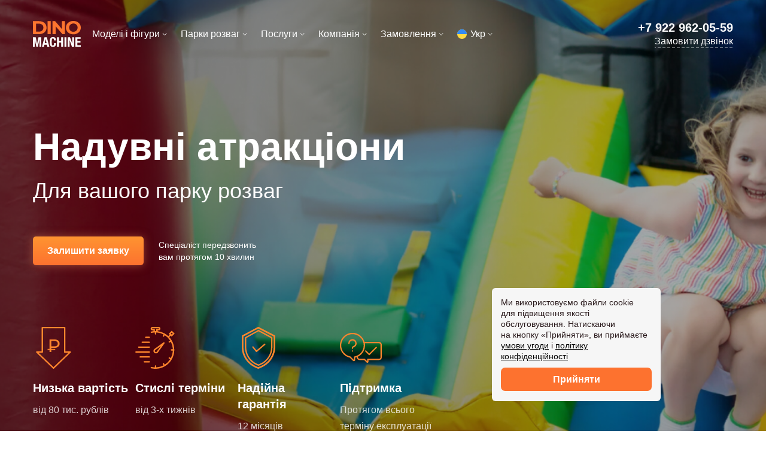

--- FILE ---
content_type: text/html; charset=UTF-8
request_url: https://dinomachine.ru/ukr/inflatable-slides.html
body_size: 7419
content:
<!DOCTYPE html><html lang="ukr"><head><meta charset="UTF-8"><meta name="viewport" content="width=device-width,initial-scale=1,maximum-scale=2.5,minimum-scale=1"><meta http-equiv="X-UA-Compatible" content="ie=edge"><link rel="apple-touch-icon-precomposed" sizes="57x57" href="/statics/images/favicon/apple-touch-icon-57x57.png"><link rel="apple-touch-icon-precomposed" sizes="114x114" href="/statics/images/favicon/apple-touch-icon-114x114.png"><link rel="apple-touch-icon-precomposed" sizes="72x72" href="/statics/images/favicon/apple-touch-icon-72x72.png"><link rel="apple-touch-icon-precomposed" sizes="144x144" href="/statics/images/favicon/apple-touch-icon-144x144.png"><link rel="apple-touch-icon-precomposed" sizes="60x60" href="/statics/images/favicon/apple-touch-icon-60x60.png"><link rel="apple-touch-icon-precomposed" sizes="120x120" href="/statics/images/favicon/apple-touch-icon-120x120.png"><link rel="apple-touch-icon-precomposed" sizes="76x76" href="/statics/images/favicon/apple-touch-icon-76x76.png"><link rel="apple-touch-icon-precomposed" sizes="152x152" href="/statics/images/favicon/apple-touch-icon-152x152.png"><link rel="icon" type="image/png" href="/statics/images/favicon/favicon-196x196.png" sizes="196x196"><link rel="icon" type="image/png" href="/statics/images/favicon/favicon-96x96.png" sizes="96x96"><link rel="icon" type="image/png" href="/statics/images/favicon/favicon-32x32.png" sizes="32x32"><link rel="icon" type="image/png" href="/statics/images/favicon/favicon-16x16.png" sizes="16x16"><link rel="icon" type="image/png" href="/statics/images/favicon/favicon-128.png" sizes="128x128"><meta name="application-name" content="Dino Machine"><meta name="msapplication-TileColor" content="#FFFFFF"><meta name="msapplication-TileImage" content="/statics/images/favicon/mstile-144x144.png"><meta name="msapplication-square70x70logo" content="/statics/images/favicon/mstile-70x70.png"><meta name="msapplication-square150x150logo" content="/statics/images/favicon/mstile-150x150.png"><meta name="msapplication-wide310x150logo" content="/statics/images/favicon/mstile-310x150.png"><meta name="msapplication-square310x310logo" content="/statics/images/favicon/mstile-310x310.png"><link rel="icon" href="/statics/images/favicon/favicon.ico" type="image/x-icon"><link href="https://fonts.cdnfonts.com/css/montserrat" rel="stylesheet"><link href="/statics/style4639309.css" rel="stylesheet"><title>Надувні атракціони від виробника Dinamachine</title><meta property="og:title" content="Надувні атракціони від виробника Dinamachine"><meta name="description" content="Купити надувні атракціони. Проектування, будівництво та монтаж надувних атракціонів. Доставка по всій Росії."><meta property="og:description" content="Купити надувні атракціони. Проектування, будівництво та монтаж надувних атракціонів. Доставка по всій Росії."><meta name="keywords" content="надувні атракціони, надувні атракціони купити, обладнання надувних атракціонів, готові надувні атракціони, монтаж надувних атракціонів, надувні атракціони під замовлення"><meta property="og:url" content="https://dinomachine.ru/ukr/inflatable-slides.html"><link rel="image_src" href="https://dinomachine.ru/statics/images/cap/cap-12.png"><meta property="og:image" content="https://dinomachine.ru/statics/images/cap/cap-12.png"><meta property="og:type" content="website"><meta property="og:site_name" content="DinoMachine"><meta property="og:locale" content="ru_RU"><meta name="wmail-verification" content="ad5ff03ae934936387d0b86c8f2dc516"><meta name="msvalidate.01" content="94BE5767717BB104F6FF200273A1D593"><link rel="canonical" href="https://dinomachine.ru/inflatable-slides.html"><link rel="alternate" hreflang="ru" href="https://dinomachine.ru/inflatable-slides.html"><link rel="alternate" hreflang="en" href="https://dinomachine.ru/en/inflatable-slides.html"><link rel="alternate" hreflang="de" href="https://dinomachine.ru/de/inflatable-slides.html"><link rel="alternate" hreflang="fr" href="https://dinomachine.ru/fr/inflatable-slides.html"><link rel="alternate" hreflang="es" href="https://dinomachine.ru/es/inflatable-slides.html"><link rel="alternate" hreflang="ar" href="https://dinomachine.ru/ar/inflatable-slides.html"></head><body><main class="wrapper"><header class="header" data-role="header"><div class="header__cont cont-big"><div class="header__burger" data-role="header__burger"><div class="header__line"></div></div><a class="header__logo" href="/ukr/"><img src="/statics/images/logo_white.svg" alt="Логотип Dinomachine" title="Головна сторінка"></a><nav class="header__menu"><div class="header__box"><span class="header__headline">Моделі і фігури</span><ul class="header__list"><li class="header__item"><a class="header__link link_black" href="/ukr/dino.html">Динозаври</a></li><li class="header__item"><a class="header__link link_black" href="/ukr/insects.html">Комахи</a></li><li class="header__item"><a class="header__link link_black" href="/ukr/fossils.html">Скам’янілості</a></li><li class="header__item"><a class="header__link link_black" href="/ukr/kits.html">Комплекти фігур</a></li><li class="header__item"><a class="header__link link_black" href="/ukr/fiberglass.html">Зі склопластику</a></li><li class="header__item"><a class="header__link link_black" href="/ukr/requisite.html">Бутафорії</a></li><li class="header__item"><a class="header__link link_black" href="/ukr/robots.html">Роботи</a></li><li class="header__item"><a class="header__link link_black" href="/ukr/figures.html">Фігури на замовлення</a></li><li class="header__item"><a class="header__link link_black" href="/ukr/in-stock.html">Фігури в наявності</a></li><li class="header__item"><a class="header__link link_black" href="/ukr/prices.html">Ціни</a></li></ul></div><div class="header__box"><span class="header__headline">Парки розваг</span><ul class="header__list"><li class="header__item"><a class="header__link link_black" href="/ukr/parks.html">Парки</a></li><li class="header__item"><a class="header__link link_black" href="/ukr/ropes.html">Мотузкові парки</a></li><li class="header__item"><a class="header__link link_black" href="/ukr/ziplines.html">Зіп-лайни</a></li><li class="header__item"><a class="header__link link_black" href="/ukr/climbing.html">Скалодроми</a></li><li class="header__item"><a class="header__link link_black" href="/ukr/weather-stations.html">Дитячі метеоплощадки</a></li><li class="header__item"><a class="header__link link_black" href="/ukr/lasertag.html">Лазертаг</a></li><li class="header__item"><a class="header__link link_black" href="/ukr/kinetic-systems.html">Кінетичні системи</a></li><li class="header__item"><a class="header__link link_black" href="/ukr/attractions.html">Атракціон</a></li><li class="header__item"><a class="header__link link_black" href="/ukr/ar.html">Доповнена реальність</a></li><li class="header__item"><a class="header__link link_black" href="/ukr/plates.html">Навігаційні таблички</a></li><li class="header__item"><a class="header__link link_black" href="/ukr/ferris-wheels.html">Колеса огляду</a></li><li class="header__item"><a class="header__link link_black" href="/ukr/mobile-parks.html">Пересувні парки</a></li><li class="header__item"><a class="header__link link_black" href="/ukr/exhibitions.html">Парки в ТЦ</a></li><li class="header__item"><a class="header__link link_black" href="/ukr/trampoline-parks.html">Батутні парки</a></li><li class="header__item"><a class="header__link link_black" href="/ukr/interactive-parks.html">Інтерактивні парки</a></li><li class="header__item"><span class="header__link">Надувні атракціони</span></li><li class="header__item"><a class="header__link link_black" href="/ukr/game-rooms.html">Ігрові кімнати</a></li><li class="header__item"><a class="header__link link_black" href="/ukr/sand-parks.html">Пісочні парки</a></li><li class="header__item"><a class="header__link link_black" href="/ukr/rodelbany.html">Родельбани</a></li><li class="header__item"><a class="header__link link_black" href="/ukr/cable-cars.html">Линвова дорога</a></li></ul></div><div class="header__box"><span class="header__headline">Послуги</span><ul class="header__list"><li class="header__item"><a class="header__link link_black" href="/ukr/services.html">Ремонт фігур</a></li><li class="header__item"><a class="header__link link_black" href="/ukr/services/pusk-v-ekspluataciyu.html">Пуск в експлуатацію</a></li><li class="header__item"><a class="header__link link_black" href="/ukr/services/obsluzhivanie-mehanicheskoy-sostavlyayushchey.html">Обслуговування механіки</a></li><li class="header__item"><a class="header__link link_black" href="/ukr/services/vosstanovlenie-kozhnogo-pokrova.html">Заміна шкірного покриву</a></li><li class="header__item"><a class="header__link link_black" href="/ukr/services/obsluzhivanie-pered-nachalom-sezona.html">Підготовка до сезону</a></li><li class="header__item"><a class="header__link link_black" href="/ukr/services/renovaciya-pokrytiya-figury.html">Фарбування фігури</a></li><li class="header__item"><a class="header__link link_black" href="/ukr/services/remont-zamena-obsluzhivanie-elektronnoy-chasti.html">Обслуговування електроніки</a></li><li class="header__item"><a class="header__link link_black" href="/ukr/services/konservaciya-na-zimu.html">Консервація на зиму</a></li></ul></div><div class="header__box"><span class="header__headline">Компанія</span><ul class="header__list"><li class="header__item"><a class="header__link link_black" href="/ukr/about.html">Про компанію</a></li><li class="header__item"><a class="header__link link_black" href="/ukr/partnership.html">Співробітництво</a></li><li class="header__item"><a class="header__link link_black" href="/ukr/contacts.html">Контакти</a></li><li class="header__item"><a class="header__link link_black" href="/ukr/requisites.html">Наші реквізити</a></li><li class="header__item"><a class="header__link link_black" href="/ukr/mass-media.html">Ми в ЗМІ</a></li><li class="header__item"><a class="header__link link_black" href="/ukr/production.html">Наше виробництво</a></li></ul></div><div class="header__box"><span class="header__headline">Замовлення</span><ul class="header__list"><li class="header__item"><a class="header__link link_black" href="/ukr/works.html">Портфоліо</a></li><li class="header__item"><a class="header__link link_black" href="/ukr/cases.html">Наші кейси</a></li></ul></div><div class="header__box"><span class="header__headline header__headline_lang-ukr">Укр</span><ul class="header__list"><li class="header__item"><a class="header__link link_black header__link_lang-ru" href="/inflatable-slides.html">Рус</a></li><li class="header__item"><a class="header__link link_black header__link_lang-en" href="/en/inflatable-slides.html">Eng</a></li><li class="header__item"><a class="header__link link_black header__link_lang-de" href="/de/inflatable-slides.html">Deu</a></li><li class="header__item"><a class="header__link link_black header__link_lang-fr" href="/fr/inflatable-slides.html">Fra</a></li><li class="header__item"><a class="header__link link_black header__link_lang-es" href="/es/inflatable-slides.html">Esp</a></li><li class="header__item"><a class="header__link link_black header__link_lang-it" href="/it/inflatable-slides.html">Iта</a></li><li class="header__item"><a class="header__link link_black header__link_lang-be" href="/be/inflatable-slides.html">Bіл</a></li><li class="header__item"><a class="header__link link_black header__link_lang-ar" href="/ar/inflatable-slides.html">عرب</a></li></ul></div></nav><div class="header__contact"><a class="header__phone" href="tel:+79229620559" title="Dinomachine контактний номер+7 922 962 05 59">+7 922 962-05-59</a><a class="header__feedback link-dot_white" href="/#feedback" data-role="scroll-to-anchor" title="Замовити дзвінок">Замовити дзвінок</a></div></div></header><div class="mobile-menu__layer" data-element="mobile-menu__layer"></div><div class="mobile-menu" data-element="mobile-menu"><div class="mobile-menu__cont"><div class="mobile-menu__head"><div class="mobile-menu__burger" data-element="mobile-menu__burger"></div><a class="mobile-menu__logo" href="/ukr/index.html" title="Головна"><img src="/statics/images/logo_dark.svg" alt="Логотип Dinomachine" loading="lazy"></a></div><nav class="mobile-menu__menu"><div class="mobile-menu__box"><ul class="mobile-menu__list"><li class="mobile-menu__item"><a class="mobile-menu__link mobile-menu__link_lang-ru" href="/inflatable-slides.html">Рус</a></li><li class="mobile-menu__item"><a class="mobile-menu__link mobile-menu__link_lang-en" href="/en/inflatable-slides.html">Eng</a></li><li class="mobile-menu__item"><a class="mobile-menu__link mobile-menu__link_lang-de" href="/de/inflatable-slides.html">Deu</a></li><li class="mobile-menu__item"><a class="mobile-menu__link mobile-menu__link_lang-fr" href="/fr/inflatable-slides.html">Fra</a></li><li class="mobile-menu__item"><a class="mobile-menu__link mobile-menu__link_lang-es" href="/es/inflatable-slides.html">Esp</a></li><li class="mobile-menu__item"><a class="mobile-menu__link mobile-menu__link_lang-it" href="/it/inflatable-slides.html">Iта</a></li><li class="mobile-menu__item"><a class="mobile-menu__link mobile-menu__link_lang-be" href="/be/inflatable-slides.html">Bіл</a></li><li class="mobile-menu__item"><span class="mobile-menu__link mobile-menu__link_lang-ukr">Укр</span></li><li class="mobile-menu__item"><a class="mobile-menu__link mobile-menu__link_lang-ar" href="/ar/inflatable-slides.html">عرب</a></li></ul></div><div class="mobile-menu__box"><span class="mobile-menu__title">Моделі і фігури</span><ul class="mobile-menu__list"><li class="mobile-menu__item"><a class="mobile-menu__link" href="/ukr/dino.html">Динозаври</a></li><li class="mobile-menu__item"><a class="mobile-menu__link" href="/ukr/insects.html">Комахи</a></li><li class="mobile-menu__item"><a class="mobile-menu__link" href="/ukr/fossils.html">Скам’янілості</a></li><li class="mobile-menu__item"><a class="mobile-menu__link" href="/ukr/kits.html">Комплекти фігур</a></li><li class="mobile-menu__item"><a class="mobile-menu__link" href="/ukr/fiberglass.html">Зі склопластику</a></li><li class="mobile-menu__item"><a class="mobile-menu__link" href="/ukr/requisite.html">Бутафорії</a></li><li class="mobile-menu__item"><a class="mobile-menu__link" href="/ukr/robots.html">Роботи</a></li><li class="mobile-menu__item"><a class="mobile-menu__link" href="/ukr/figures.html">Фігури на замовлення</a></li><li class="mobile-menu__item"><a class="mobile-menu__link" href="/ukr/in-stock.html">Фігури в наявності</a></li><li class="mobile-menu__item"><a class="mobile-menu__link" href="/ukr/prices.html">Ціни</a></li></ul></div><div class="mobile-menu__box"><span class="mobile-menu__title">Парки розваг</span><ul class="mobile-menu__list"><li class="mobile-menu__item"><a class="mobile-menu__link" href="/ukr/parks.html">Парки</a></li><li class="mobile-menu__item"><a class="mobile-menu__link" href="/ukr/ropes.html">Мотузкові парки</a></li><li class="mobile-menu__item"><a class="mobile-menu__link" href="/ukr/ziplines.html">Зіп-лайни</a></li><li class="mobile-menu__item"><a class="mobile-menu__link" href="/ukr/climbing.html">Скалодроми</a></li><li class="mobile-menu__item"><a class="mobile-menu__link" href="/ukr/weather-stations.html">Дитячі метеоплощадки</a></li><li class="mobile-menu__item"><a class="mobile-menu__link" href="/ukr/lasertag.html">Лазертаг</a></li><li class="mobile-menu__item"><a class="mobile-menu__link" href="/ukr/kinetic-systems.html">Кінетичні системи</a></li><li class="mobile-menu__item"><a class="mobile-menu__link" href="/ukr/attractions.html">Атракціон</a></li><li class="mobile-menu__item"><a class="mobile-menu__link" href="/ukr/ar.html">Доповнена реальність</a></li><li class="mobile-menu__item"><a class="mobile-menu__link" href="/ukr/plates.html">Навігаційні таблички</a></li><li class="mobile-menu__item"><a class="mobile-menu__link" href="/ukr/ferris-wheels.html">Колеса огляду</a></li><li class="mobile-menu__item"><a class="mobile-menu__link" href="/ukr/mobile-parks.html">Пересувні парки</a></li><li class="mobile-menu__item"><a class="mobile-menu__link" href="/ukr/exhibitions.html">Парки в ТЦ</a></li><li class="mobile-menu__item"><a class="mobile-menu__link" href="/ukr/trampoline-parks.html">Батутні парки</a></li><li class="mobile-menu__item"><a class="mobile-menu__link" href="/ukr/interactive-parks.html">Інтерактивні парки</a></li><li class="mobile-menu__item"><span class="mobile-menu__link">Надувні атракціони</span></li><li class="mobile-menu__item"><a class="mobile-menu__link" href="/ukr/game-rooms.html">Ігрові кімнати</a></li><li class="mobile-menu__item"><a class="mobile-menu__link" href="/ukr/sand-parks.html">Пісочні парки</a></li><li class="mobile-menu__item"><a class="mobile-menu__link" href="/ukr/rodelbany.html">Родельбани</a></li><li class="mobile-menu__item"><a class="mobile-menu__link" href="/ukr/cable-cars.html">Линвова дорога</a></li></ul></div><div class="mobile-menu__box"><span class="mobile-menu__title">Послуги</span><ul class="mobile-menu__list"><li class="mobile-menu__item"><a class="mobile-menu__link" href="/ukr/services.html">Ремонт фігур</a></li><li class="mobile-menu__item"><a class="mobile-menu__link" href="/ukr/services/pusk-v-ekspluataciyu.html">Пуск в експлуатацію</a></li><li class="mobile-menu__item"><a class="mobile-menu__link" href="/ukr/services/obsluzhivanie-mehanicheskoy-sostavlyayushchey.html">Обслуговування механіки</a></li><li class="mobile-menu__item"><a class="mobile-menu__link" href="/ukr/services/vosstanovlenie-kozhnogo-pokrova.html">Заміна шкірного покриву</a></li><li class="mobile-menu__item"><a class="mobile-menu__link" href="/ukr/services/obsluzhivanie-pered-nachalom-sezona.html">Підготовка до сезону</a></li><li class="mobile-menu__item"><a class="mobile-menu__link" href="/ukr/services/renovaciya-pokrytiya-figury.html">Фарбування фігури</a></li><li class="mobile-menu__item"><a class="mobile-menu__link" href="/ukr/services/remont-zamena-obsluzhivanie-elektronnoy-chasti.html">Обслуговування електроніки</a></li><li class="mobile-menu__item"><a class="mobile-menu__link" href="/ukr/services/konservaciya-na-zimu.html">Консервація на зиму</a></li></ul></div><div class="mobile-menu__box"><span class="mobile-menu__title">Компанія</span><ul class="mobile-menu__list"><li class="mobile-menu__item"><a class="mobile-menu__link" href="/ukr/about.html">Про компанію</a></li><li class="mobile-menu__item"><a class="mobile-menu__link" href="/ukr/partnership.html">Співробітництво</a></li><li class="mobile-menu__item"><a class="mobile-menu__link" href="/ukr/contacts.html">Контакти</a></li><li class="mobile-menu__item"><a class="mobile-menu__link" href="/ukr/requisites.html">Наші реквізити</a></li><li class="mobile-menu__item"><a class="mobile-menu__link" href="/ukr/mass-media.html">Ми в ЗМІ</a></li><li class="mobile-menu__item"><a class="mobile-menu__link" href="/ukr/production.html">Наше виробництво</a></li><li class="mobile-menu__item"><a class="mobile-menu__link" href="/ukr/cases.html">Наші кейси</a></li><li class="mobile-menu__item"><a class="mobile-menu__link" href="/ukr/works.html">Портфоліо</a></li><li class="mobile-menu__item"><a class="mobile-menu__link link-dot_dark" href="/#feedback" data-role="scroll-to-anchor">Замовити дзвінок</a></li></ul></div></nav></div></div><div class="cap cap_slides"><div class="cap__cont cont" itemscope itemtype="http://schema.org/ImageObject"><picture class="cap__picture"><source srcset="/statics/images/cap/cap-12_700-1x.webp, /statics/images/cap/cap-12_700-2x.webp 2x" media="(max-width: 1240px)" type="image/webp"><source srcset="/statics/images/cap/cap-12.webp" type="image/webp"><source srcset="/statics/images/cap/cap-12.png"><img src="/statics/images/cap/cap-12.png" alt="Надувні атракціони - фігури для парку розваг" itemprop="contentUrl"></picture><h1 class="cap__caption caption" itemprop="name">Надувні атракціони<span class="cap__caption-note">Для вашого парку розваг</span></h1><div class="cap__feedback"><a class="cap__button button__orange" href="/#feedback" data-role="scroll-to-anchor" title="Надувні атракціони - Залишити заявку">Залишити заявку</a><span class="cap__note">Спеціаліст передзвонить<br>вам протягом 10 хвилин</span></div><ul class="cap__list"><li class="cap__item cap__item_1"><span class="cap__headline">Низька вартість</span><span class="cap__text">від 80 тис. рублів</span></li><li class="cap__item cap__item_2"><span class="cap__headline">Стислі терміни</span><span class="cap__text">від 3-х тижнів</span></li><li class="cap__item cap__item_3"><span class="cap__headline">Надійна гарантія</span><span class="cap__text">12 місяців</span></li><li class="cap__item cap__item_4"><span class="cap__headline">Підтримка</span><span class="cap__text">Протягом всього терміну експлуатації</span></li></ul></div></div><div class="what-objects what-objects_slides"><div class="what-objects__cont cont"><h2 class="what-objects__title title">Каталог атракціонів</h2><p class="what-objects__note">Надувні атракціони вважаються найпопулярнішою розвагою для дітей і приносять їм величезне задоволення. М’які повітряні ігрові майданчики, батути і гірки абсолютно безпечні у використанні, дозволяють малюкам перекидатися, стрибати і бігати, виключаючи можливість отримання травм</p><ul class="what-objects__list"><li class="what-objects__item" itemscope itemtype="http://schema.org/ImageObject"><picture class="what-objects__picture"><source srcset="/statics/images/what-objects/what-objects-30.webp" type="image/webp"><source srcset="/statics/images/what-objects/what-objects-30.jpg"><img class="what-objects__image" src="/statics/images/what-objects/what-objects-30.jpg" alt="Надувні гірки фото" loading="lazy" itemprop="contentUrl"></picture><h3 class="what-objects__headline" itemprop="name">Надувні гірки</h3><p class="what-objects__text" itemprop="description">Барвистий інтерактив на похилій поверхні</p></li><li class="what-objects__item" itemscope itemtype="http://schema.org/ImageObject"><picture class="what-objects__picture"><source srcset="/statics/images/what-objects/what-objects-31.webp" type="image/webp"><source srcset="/statics/images/what-objects/what-objects-31.jpg"><img class="what-objects__image" src="/statics/images/what-objects/what-objects-31.jpg" alt="Надувні сухі басейни фото" loading="lazy" itemprop="contentUrl"></picture><h3 class="what-objects__headline" itemprop="name">Надувні сухі басейни</h3><p class="what-objects__text" itemprop="description">Проекція створюється на стіні. Гравцям потрібно потрапляти м’якими кульками з ігрових предметів</p></li><li class="what-objects__item" itemscope itemtype="http://schema.org/ImageObject"><picture class="what-objects__picture"><source srcset="/statics/images/what-objects/what-objects-32.webp" type="image/webp"><source srcset="/statics/images/what-objects/what-objects-32.jpg"><img class="what-objects__image" src="/statics/images/what-objects/what-objects-32.jpg" alt="Надувні смуги перешкод фото" loading="lazy" itemprop="contentUrl"></picture><h3 class="what-objects__headline" itemprop="name">Надувні смуги перешкод</h3><p class="what-objects__text" itemprop="description">Коли людина потрапляє в зону проекції-картинка оживає</p></li><li class="what-objects__item" itemscope itemtype="http://schema.org/ImageObject"><picture class="what-objects__picture"><source srcset="/statics/images/what-objects/what-objects-33.webp" type="image/webp"><source srcset="/statics/images/what-objects/what-objects-33.jpg"><img class="what-objects__image" src="/statics/images/what-objects/what-objects-33.jpg" alt="Водні атракціони фото" loading="lazy" itemprop="contentUrl"></picture><h3 class="what-objects__headline" itemprop="name">Водні атракціони</h3><p class="what-objects__text" itemprop="description">Гравці розфарбовують рибок восковими крейдою і кладуть в скануючу тумбу. Рибки з’являються на екрані в розфарбованому кольорі</p></li></ul></div></div><div class="steps steps_inflatable-slides"><div class="steps__cont cont-big"><h2 class="steps__title title">Як ми працюємо</h2><ul class="steps__list"><li class="steps__item"><span class="steps__num steps__num_1"></span><span class="steps__text">Узгодження моделей</span></li><li class="steps__item"><span class="steps__num steps__num_2"></span><span class="steps__text">Підписання договору</span></li><li class="steps__item"><span class="steps__num steps__num_3"></span><span class="steps__text">Передоплата 50%</span></li><li class="steps__item"><span class="steps__num steps__num_4"></span><span class="steps__text">Виробництво</span></li><li class="steps__item"><span class="steps__num steps__num_5"></span><span class="steps__text">Доплата</span></li><li class="steps__item"><span class="steps__num steps__num_6"></span><span class="steps__text">Доставка</span></li></ul></div></div><div class="inflatable-installation"><div class="inflatable-installation__cont cont"><h2 class="inflatable-installation__title title">Способи монтажу</h2><ul class="inflatable-installation__list"><li class="inflatable-installation__item"><span class="inflatable-installation_subtitle">«Під ключ»</span><span class="inflatable-installation_text text-small">Здійснюється нашої кваліфікованої монтажної бригадою (3 людини). Трансфер (авіа / жд) і монтаж розраховується індивідуально.</span></li><li class="inflatable-installation__item"><span class="inflatable-installation_subtitle">Збирання</span><span class="inflatable-installation_text text-small">Замовнику надаються детальні фото і відео-інструкції</span></li><li class="inflatable-installation__item"><span class="inflatable-installation_subtitle">Шеф-монтаж</span><span class="inflatable-installation_text text-small">Наданий компанією майстер керує запрошеної Замовником бригадою. Трансфер (авіа / жд) і монтаж прораховується індивідуально.</span></li></ul></div></div><div class="quiz quiz_slides" data-lang="ukr"><div class="quiz__cont cont"><picture class="quiz__picture"><source srcset="/statics/images/quiz/quiz-8_1240-1x.webp, /statics/images/quiz/quiz-8_1240-2x.webp 2x" type="image/webp" media="(max-width: 1240px)"><source srcset="/statics/images/quiz/quiz-8.webp" type="image/webp"><source srcset="/statics/images/quiz/quiz-8.webp" type="image/webp"><img class="quiz__image" src="/statics/images/quiz/quiz-8.png" alt="Хочете замовити надувні атракціони для парків розваг?" loading="lazy"></picture><h2 class="quiz__title title">Хочете замовити надувні атракціони для парків розваг?</h2><p class="quiz__note">Дайте відповідь на 4 питання, і ми підберемо найкращий варіант</p><div class="quiz__btn-box"><a class="quiz__button button__orange" href="#mc_5" onclick="return!1">Підібрати проект</a></div></div></div><div class="feedback-big feedback-big_inflatable-slides"><div class="feedback-big__cont cont"><div class="feedback-big__area" id="feedback"><div class="feedback" data-element="feedback" data-lang="ukr"><div class="feedback__info"><h3 class="feedback__title title">Залиште заявку на консультацію</h3><p class="feedback__note">Заповніть форму і ми <br>передзвонимо протягом 10 хвилин</p></div><form class="feedback__form" data-element="feedback__form"><div id="captcha-container"></div><div class="feedback__field"><input class="feedback__input input_text" type="text" name="name" placeholder="Ваше ім'я"></div><div class="feedback__field feedback__field_phone" data-role="phone-field" data-mod="feedback" data-lang="ukr"><input type="hidden" name="country_name" value="Россия"><input type="hidden" name="phone_code" value="+7"><input class="feedback__input feedback__input_phone input_text" type="text" name="phone" placeholder="Ваш телефон" required="required"><button class="feedback__code-button" type="button" data-role="code-button">+7</button></div><div class="feedback__field"><input class="feedback__input input_text" type="text" name="email" placeholder="Твоя електронна пошта" required="required"></div><div class="feedback__btn-box"><button class="feedback__button button__orange">Відправити заявку</button></div><div class="feedback__policy"><p class="feedback__text">Натискаючи на кнопку, ви погоджуєтеся з<a class="link_black" href="/ukr/policy.html" target="_blank" title="політикою конфіденційності">політикою конфіденційності</a></p></div></form></div></div></div></div><div class="contacts contacts_inflatable-slides" id="contacts" data-element="contacts" data-lang="ukr"><div class="contacts__cont cont"><div class="contacts__info"><h3 class="contacts__title title">Контакти</h3><div class="contacts__item"><span class="contacts__headline">Телефон:</span><a class="contacts__value link_white" href="tel:+79229620559" title="+7 922 962 05 59">+7 922 962-05-59</a></div><div class="contacts__item"><span class="contacts__headline">Адреса:</span><span class="contacts__value">Кіров,<br>Заготзерновскій проїзд, д. 14</span></div><div class="contacts__item"><span class="contacts__headline">Пошта:</span><a class="contacts__value link_white" href="mailto:info@dinomachine.ru" title="info@dinomachine.ru">info@dinomachine.ru</a></div><div class="contacts__social"><a class="contacts__social-item_vk" href="https://vk.com/dinomachine" title="В Контакте" target="_blank" rel="noopener nofollow"></a><a class="contacts__social-item_in" href="https://www.instagram.com/dinomachine_ru" title="Instagram" target="_blank" rel="noopener nofollow"></a><a class="contacts__social-item_yt" href="https://www.youtube.com/channel/UCM0tQ40TCxVi0sDfi07yefQ" title="YouTube" target="_blank" rel="noopener nofollow"></a><a class="contacts__social-item_tt" href="https://www.tiktok.com/@dinomachine_ru?lang=ru" title="Tik tok" target="_blank" rel="noopener nofollow"></a><a class="contacts__social-item_fb" href="https://www.facebook.com/dinomachine/" title="Facebook" target="_blank" rel="noopener nofollow"></a><a class="contacts__social-item_tg" href="https://t.me/dinomachine" title="Telegram" target="_blank" rel="noopener nofollow"></a><a class="contacts__social-item_yz" href="https://zen.yandex.ru/dinomachine" title="Yandex Zen" target="_blank" rel="noopener nofollow"></a></div></div><div class="contacts__map" id="map"></div></div></div></main><div class="informer-cookie" data-element="informer-cookie"><p class="informer-cookie__info">Ми використовуємо файли cookie для підвищення якості обслуговування. Натискаючи на кнопку «Прийняти», ви приймаєте  <a class="informer-cookie__link" href="/agreement.html" target="_blank">умови угоди</a> і <a class="informer-cookie__link" href="/policy.html" target="_blank">політику конфіденційності</a></p><button class="informer-cookie__button" type="button" data-element="informer-cookie__button">Прийняти</button></div><div class="scroll-to-top" data-role="scroll-to-top">Наверх</div><footer class="footer footer_inflatable-slides"><div class="footer__cont cont"><div class="footer__area"><div class="footer__info"><div class="footer__logotype"><a class="footer__logo" href="/ukr/index.html" title="Головна"><img src="/statics/images/logo_white.svg" alt="Логотип DinoMachine" title="Логотип DinoMachine"></a><span class="footer__note">Фігури для парків розваг, обслуговування та будівництво парків</span></div><div class="footer__membership"><a class="footer__membership-link footer__membership-link_iappa" href="/ukr/about.html#certificate" data-role=""><picture class="footer__membership-picture"><source srcset="/statics/images/footer/ic_iaapa.webp, /statics/images/footer/ic_iaapa_2x.webp 2x" type="image/webp"><source srcset="/statics/images/footer/ic_iaapa.png, /statics/images/footer/ic_iaapa_2x.png 2x"><img class="footer__membership-image" src="/statics/images/footer/ic_iaapa.png" alt="" loading="lazy"></picture></a><a class="footer__membership-link footer__membership-link_rappa" href="/ukr/about.html#certificate" data-role=""><picture class="footer__membership-picture"><source srcset="/statics/images/footer/ic_rappa.webp, /statics/images/footer/ic_rappa_2x.webp 2x" type="image/webp"><source srcset="/statics/images/footer/ic_rappa.png, /statics/images/footer/ic_rappa_2x.png 2x"><img class="footer__membership-image" src="/statics/images/footer/ic_rappa.png" alt="" loading="lazy"></picture></a></div><span class="footer__copyright">© DinoMachine, 2025</span><a class="footer__policy link_white" href="/ukr/policy.html" target="_blank" rel="nofollow noopener" title="Політика конфіденційності ">Політика конфіденційності </a><a class="footer__agreement link_white" href="/ukr/agreement.html" target="_blank" rel="nofollow noopener" title="Угода">Угода</a></div><nav class="footer__models"><h3 class="footer__headline">Моделі і фігури</h3><ul class="footer__list"><li class="footer__item"><a class="footer__link" href="/ukr/dino.html">Динозаври</a></li><li class="footer__item"><a class="footer__link" href="/ukr/insects.html">Комахи</a></li><li class="footer__item"><a class="footer__link" href="/ukr/fossils.html">Скам’янілості</a></li><li class="footer__item"><a class="footer__link" href="/ukr/kits.html">Комплекти фігур</a></li><li class="footer__item"><a class="footer__link" href="/ukr/fiberglass.html">Зі склопластику</a></li><li class="footer__item"><a class="footer__link" href="/ukr/requisite.html">Бутафорії</a></li><li class="footer__item"><a class="footer__link" href="/ukr/robots.html">Роботи</a></li><li class="footer__item"><a class="footer__link" href="/ukr/figures.html">Фігури на замовлення</a></li><li class="footer__item"><a class="footer__link" href="/ukr/in-stock.html">Фігури в наявності</a></li><li class="footer__item"><a class="footer__link" href="/ukr/prices.html">Ціни</a></li></ul></nav><nav class="footer__parks"><h3 class="footer__headline">Парки розваг</h3><ul class="footer__list"><li class="footer__item"><a class="footer__link" href="/ukr/parks.html">Парки</a></li><li class="footer__item"><a class="footer__link" href="/ukr/ropes.html">Мотузкові парки</a></li><li class="footer__item"><a class="footer__link" href="/ukr/ziplines.html">Зіп-лайни</a></li><li class="footer__item"><a class="footer__link" href="/ukr/climbing.html">Скалодроми</a></li><li class="footer__item"><a class="footer__link" href="/ukr/weather-stations.html">Дитячі метеоплощадки</a></li><li class="footer__item"><a class="footer__link" href="/ukr/lasertag.html">Лазертаг</a></li><li class="footer__item"><a class="footer__link" href="/ukr/kinetic-systems.html">Кінетичні системи</a></li><li class="footer__item"><a class="footer__link" href="/ukr/attractions.html">Атракціон</a></li><li class="footer__item"><a class="footer__link" href="/ukr/ar.html">Доповнена реальність</a></li><li class="footer__item"><a class="footer__link" href="/ukr/plates.html">Навігаційні таблички</a></li><li class="footer__item"><a class="footer__link" href="/ukr/ferris-wheels.html">Колеса огляду</a></li><li class="footer__item"><a class="footer__link" href="/ukr/mobile-parks.html">Пересувні парки</a></li><li class="footer__item"><a class="footer__link" href="/ukr/exhibitions.html">Парки в ТЦ</a></li><li class="footer__item"><a class="footer__link" href="/ukr/trampoline-parks.html">Батутні парки</a></li><li class="footer__item"><a class="footer__link" href="/ukr/interactive-parks.html">Інтерактивні парки</a></li><li class="footer__item"><span class="footer__link">Надувні атракціони</span></li><li class="footer__item"><a class="footer__link" href="/ukr/game-rooms.html">Ігрові кімнати</a></li><li class="footer__item"><a class="footer__link" href="/ukr/sand-parks.html">Пісочні парки</a></li><li class="footer__item"><a class="footer__link" href="/ukr/rodelbany.html">Родельбани</a></li><li class="footer__item"><a class="footer__link" href="/ukr/cable-cars.html">Линвова дорога</a></li></ul></nav><nav class="footer__services"><h3 class="footer__headline">Послуги</h3><ul class="footer__list footer__list_services"><li class="footer__item"><a class="footer__link" href="/ukr/services.html">Ремонт фігур</a></li><li class="footer__item"><a class="footer__link" href="/ukr/services/pusk-v-ekspluataciyu.html">Пуск в експлуатацію</a></li><li class="footer__item"><a class="footer__link" href="/ukr/services/obsluzhivanie-mehanicheskoy-sostavlyayushchey.html">Обслуговування механіки</a></li><li class="footer__item"><a class="footer__link" href="/ukr/services/vosstanovlenie-kozhnogo-pokrova.html">Заміна шкірного покриву</a></li><li class="footer__item"><a class="footer__link" href="/ukr/services/obsluzhivanie-pered-nachalom-sezona.html">Підготовка до сезону</a></li><li class="footer__item"><a class="footer__link" href="/ukr/services/renovaciya-pokrytiya-figury.html">Фарбування фігури</a></li><li class="footer__item"><a class="footer__link" href="/ukr/services/remont-zamena-obsluzhivanie-elektronnoy-chasti.html">Обслуговування електроніки</a></li><li class="footer__item"><a class="footer__link" href="/ukr/services/konservaciya-na-zimu.html">Консервація на зиму</a></li></ul></nav><nav class="footer__company"><h3 class="footer__headline">Компанія</h3><ul class="footer__list"><li class="footer__item"><a class="footer__link" href="/ukr/about.html">Про компанію</a></li><li class="footer__item"><a class="footer__link" href="/ukr/partnership.html">Співробітництво</a></li><li class="footer__item"><a class="footer__link" href="/ukr/contacts.html">Контакти</a></li><li class="footer__item"><a class="footer__link" href="/ukr/requisites.html">Наші реквізити</a></li><li class="footer__item"><a class="footer__link" href="/ukr/mass-media.html">Ми в ЗМІ</a></li><li class="footer__item"><a class="footer__link" href="/ukr/production.html">Наше виробництво</a></li></ul></nav></div></div></footer><script src="/statics/script4639309.js" async=""></script><script src="https://mc.yandex.ru/metrika/tag.js" async=""></script><script>!function(c,i){c.ym=c.ym||function(){(c.ym.a=c.ym.a||[]).push(arguments)},c.ym.l=1*new Date}(window),ym(51967685,"init",{id:51967685,clickmap:!0,trackLinks:!0,accurateTrackBounce:!0,webvisor:!0})</script><noscript><div><img src="https://mc.yandex.ru/watch/51967685" style="position:absolute; left:-9999px;" alt=""></div></noscript><script src="https://smartcaptcha.yandexcloud.net/captcha.js?render=onload&amp;onload=onloadFunction" defer="defer"></script><script type="module">function getYmClientId () {
  return getCookie('ym_client_id') || ''
}

function setYmClientId (value) {
  setCookie('ym_client_id', value)
}

function getCookie (name) {
  const cookiePair = document.cookie.split('; ').find(row => row.startsWith(name))
  if (cookiePair) {
    return cookiePair.split('=')[1]
  }
  return ''
}

function setCookie (name, value) {
  document.cookie = encodeURIComponent(name) + '=' + encodeURIComponent(value)
}

const ymId = '51967685'

if (getYmClientId()) {
  const cookieYmClientId = getYmClientId()
  const ymClientId = await getClientId()
  if (cookieYmClientId !== ymClientId) {
    setYmClientId(ymClientId)
  }
} else {
  setYmClientId(await getClientId())
}

async function getClientId () {
  return new Promise(function(resolve) {
    ym(ymId, 'getClientID', function (clientID) {
      resolve(clientID)
    })
  })
}</script></body></html>

--- FILE ---
content_type: text/css
request_url: https://dinomachine.ru/statics/style4639309.css
body_size: 44570
content:
*{margin:0;outline:0;-webkit-box-sizing:border-box;box-sizing:border-box;padding:0;-webkit-locale:auto;white-space:normal;font-family:Montserrat,sans-serif}body{display:-webkit-box;display:-ms-flexbox;display:flex;-webkit-box-orient:vertical;-webkit-box-direction:normal;-ms-flex-direction:column;flex-direction:column;min-height:100vh;min-width:320px;background-color:#fff;font-size:16px;color:#462f32}.wrapper,main{-webkit-box-flex:1;-ms-flex-positive:1;flex-grow:1;display:-webkit-box;display:-ms-flexbox;display:flex;-webkit-box-orient:vertical;-webkit-box-direction:normal;-ms-flex-direction:column;flex-direction:column}.wrapper_gradient{background:-webkit-gradient(linear,left top,left bottom,from(#e8dfce),to(rgba(239,234,224,.38)));background:linear-gradient(180deg,#e8dfce 0,rgba(239,234,224,.38) 100%)}h1{margin-top:0}picture{display:block}img{display:block;width:100%;height:auto;min-height:1px}li{list-style-type:none}a{color:red;cursor:pointer}button{-webkit-user-select:none;-moz-user-select:none;-ms-user-select:none;user-select:none;cursor:pointer}.body_ar *{text-align:right}.body_ar img{-webkit-transform:scale(-1,1);transform:scale(-1,1)}.body_ar .certificate__picture img,.body_ar .footer__logo img,.body_ar .header__logo img,.body_ar .mobile-menu__logo img{-webkit-transform:none;transform:none}.body_ar .header__contact{-webkit-box-ordinal-group:6;-ms-flex-order:5;order:5}.body_ar .cap-inner::before{-webkit-transform:scale(-1,1);transform:scale(-1,1)}.body_ar .header__logo{-webkit-box-ordinal-group:4;-ms-flex-order:3;order:3;margin-right:0;margin-left:9px}.body_ar .header__menu{-webkit-box-ordinal-group:4;-ms-flex-order:3;order:3}.body_ar .header__list{left:unset;right:0;border-radius:0 0 5px 5px}.body_ar .cap-inner__button{margin-right:0;margin-left:25px}.body_ar .footer__info{-webkit-box-ordinal-group:2;-ms-flex-order:1;order:1}.body_ar .footer__logo{margin-left:auto}.body_ar .cap-parks__button,.body_ar .cap__button,.body_ar .services-cap__button{margin-right:0;margin-left:25px}.body_ar .mobile-menu{-webkit-transform:translateX(320px);transform:translateX(320px)}.body_ar .mobile-menu_show{-webkit-transform:translateX(0);transform:translateX(0)}.body_ar .mobile-menu__box{padding-left:0;padding-right:49px}.body_ar .mobile-menu__head{display:-webkit-box;display:-ms-flexbox;display:flex;padding-right:13px}.body_ar .mobile-menu__title{margin-right:12px}.body_ar .mobile-menu__burger{margin-right:0;margin-left:13px}.body_ar .quiz__picture{right:unset;left:21px}.body_ar .quiz__btn-box,.body_ar .quiz__note,.body_ar .quiz__title{margin-right:0;margin-left:auto}.body_ar .index-in-stock__price{direction:ltr}.body_ar .feedback__info{-webkit-box-ordinal-group:2;-ms-flex-order:1;order:1;margin-right:40px}.body_ar .feedback__note{padding-left:0;padding-right:32px}.body_ar .feedback__note::before{left:unset;right:0}.body_ar .feedback__input_phone{padding:16px 100px 12px 10px}.body_ar .feedback__code-button{left:auto;right:0;padding:16px 12px 12px 28px;text-align:center}.body_ar .feedback__code-button::before{left:10px;right:auto}.body_ar .feedback__code-button::after{left:0;right:auto}.body_ar .feedback__search-button{left:auto;right:8px}.body_ar .feedback__search-input{padding:8px 44px 8px 10px}.body_ar .feedback__country-list::-webkit-scrollbar-thumb{border-left:10px solid #fff;border-right:none}.body_ar .feedback__country-item{padding:4px 19px 2px 32px}.body_ar .feedback__country-input:checked+.feedback__country-name::before{left:6px;right:auto}.body_ar .feedback__country-phone-code{margin-left:0;margin-right:4px}.body_ar .in-stock__input{padding:16px 100px 12px 10px}.body_ar .in-stock__code-button{left:auto;right:0;padding:16px 12px 12px 28px;text-align:center}.body_ar .in-stock__code-button::before{left:10px;right:auto}.body_ar .in-stock__code-button::after{left:0;right:auto}.body_ar .in-stock__search-button{left:auto;right:8px}.body_ar .in-stock__search-input{padding:8px 44px 8px 10px}.body_ar .in-stock__country-list::-webkit-scrollbar-thumb{border-left:10px solid #fff;border-right:none}.body_ar .in-stock__country-item{padding:4px 19px 2px 32px}.body_ar .in-stock__country-input:checked+.in-stock__country-name::before{left:6px;right:auto}.body_ar .in-stock__country-phone-code{margin-left:0;margin-right:4px}.body_ar .partnership__input_phone{padding:16px 100px 12px 10px}.body_ar .partnership__code-button{left:auto;right:0;padding:16px 12px 12px 28px;text-align:center}.body_ar .partnership__code-button::before{left:10px;right:auto}.body_ar .partnership__code-button::after{left:0;right:auto}.body_ar .partnership__search-button{left:auto;right:8px}.body_ar .partnership__search-input{padding:8px 44px 8px 10px}.body_ar .partnership__country-list::-webkit-scrollbar-thumb{border-left:10px solid #f6f6f6;border-right:none}.body_ar .partnership__country-item{padding:4px 19px 2px 32px}.body_ar .partnership__country-input:checked+.partnership__country-name::before{left:6px;right:auto}.body_ar .partnership__country-phone-code{margin-left:0;margin-right:4px}.body_ar .partnership__button{margin-right:220px;margin-left:0}.body_ar .partnership__policy{margin-right:24px;margin-left:0}.body_ar .contacts__info{direction:rtl}.body_ar .contacts__headline{margin-right:0;margin-left:10px}.body_ar .cap__item{background-position:top right}.body_ar .cap-inner_index .cap-inner__caption,.body_ar .cap-parks__caption-note,.body_ar .cap__caption,.body_ar .cap_fiberglass .cap__caption,.body_ar .cap_requisite .cap__caption,.body_ar .cap_stations .cap__caption{max-width:100%}.body_ar .services-cap__info{margin:0 0 0 auto}.body_ar .quiz__btn-box,.body_ar .quiz__note,.body_ar .quiz__title{max-width:650px}.body_ar .more-works__title{text-align:left}.body_ar .footer__copyright{margin-right:0;margin-left:16px}.body_ar .partnership__name{max-width:220px}.body_ar .cases__picture{margin-left:0;margin-right:30px}.body_ar .cases__box_reverse .cases__picture{margin-left:30px;margin-right:0}.body_ar .packet__params-item{border-left:0;padding-left:0;margin-left:92px;margin-right:0;border-right:2px solid #fd722f;padding-right:26px}.body_ar .packet__place-item,.body_ar .packet__text{max-width:100%}.body_ar .delivery__item{padding-left:0;padding-right:28px}.body_ar .delivery__item::before{left:unset;right:10px}.body_ar .requisite-how__item{padding-left:0;padding-right:48px}.body_ar .requisite-how__item::before{left:unset;right:0}.body_ar .requisite-placing__title_left{text-align:right}.body_ar .advantages__cont::before{right:unset;left:0}.body_ar .header__phone{direction:ltr}.body_ar .arena-development__info{-webkit-box-ordinal-group:0;-ms-flex-order:-1;order:-1}.body_ar .blaster-vest__box_1 .blaster-vest__list{padding-right:0;padding-left:200px}.body_ar .blaster-vest__box_2 .blaster-vest__list{padding-right:210px;padding-left:0}.body_ar .blaster-vest__info{margin-left:0;margin-right:16px}.body_ar .meteo-advantages__cont::before{right:unset;left:21px}.body_ar .with-us__text{text-align:center}.body_ar .meteo-items__picture{margin-right:0;margin-left:30px}.body_ar .advantages__item{background-position:top right}.body_ar .what-objects__note{max-width:640px}.body_ar .meteo-advantages__item{padding-right:16px}.body_ar .meteo-advantages__item:before{content:'';left:unset;right:0}.body_ar .multistation__text{max-width:100%}.body_ar .arena-development__item{padding-right:10px}.body_ar .arena-development__item::before{content:'';left:unset;right:0}.body_ar .also-included__item,.body_ar .eclipse-info__item{-webkit-box-pack:justify;-ms-flex-pack:justify;justify-content:space-between}.body_ar .eclipse-info__headline,.body_ar .extra-equipment__headline{max-width:100%}.body_ar .suspension-type__item{padding-right:15px}.body_ar .suspension-type__item::before{left:unset;right:0}.body_ar .ar-tile__text,.body_ar .plates-catalog__text,.body_ar .scenery__note,.body_ar .scenery__text,.body_ar .works__description{margin-left:auto}.body_ar .offer__item{padding-right:15px}.body_ar .offer__item::before{left:unset;right:0}.body_ar .plates-steps__item{padding-left:0;padding-right:52px}.body_ar .plates-steps__item::before{left:unset;right:0}.body_ar .works__categories-name{right:24px;left:unset}.body_ar .how-we-produce__numb{margin-right:0;margin-left:16px}.body_ar .footer__area{-webkit-box-pack:justify;-ms-flex-pack:justify;justify-content:space-between}.body_ar .footer__company,.body_ar .footer__models,.body_ar .footer__parks,.body_ar .footer__services{margin-right:0;margin-left:30px}.body_ar .footer__membership-link_iappa{-webkit-box-ordinal-group:2;-ms-flex-order:1;order:1}.body_ar .packet__title{text-align:left}.body_ar .packet__place-item{padding-right:16px}.body_ar .packet__place-item::before{left:unset;right:0}.body_ar .more-works__cont .link_white{text-align:left}.body_ar .in-stock__item{margin-right:-12px;padding-right:12px;margin-left:0;padding-left:0}.body_ar .in-stock__item::before{right:0;left:unset}.body_ar .partners__partner-picture img{-webkit-transform:none;transform:none}.body_ar .footer__membership-image{-webkit-transform:none;transform:none}.body_ar .services-more__title{max-width:100%;text-align:center}.body_ar .eclipse-image__image,.body_ar .eclipse-info__system-image,.body_ar .extra-equipment__big-image,.body_ar .plates-steps__image{-webkit-transform:none;transform:none}.body_ar .eclipse-info__item{-webkit-box-align:center;-ms-flex-align:center;align-items:center;-webkit-box-pack:start;-ms-flex-pack:start;justify-content:flex-start}.body_ar .eclipse-info__info{margin-left:0;margin-right:12px}.body_ar .eclipse-info__box_1 .eclipse-info__list{padding-left:300px;padding-right:0}.body_ar .eclipse-info__box_2 .eclipse-info__list{padding-left:0;padding-right:310px}.body_ar .eclipse-info__title{text-align:center}.body_ar .extra-equipment__info{margin-left:0;margin-right:16px}.body_ar .extra-equipment__item{-webkit-box-align:center;-ms-flex-align:center;align-items:center}.body_ar .plates-steps__picture{right:unset;left:-26px}.body_ar .catalog-dino__table th:not(:last-child){padding-right:0;padding-left:40px}.body_ar .animation__picture{margin-right:0;margin-left:30px}.body_ar .steps__list::before{left:unset;right:30px}.body_ar .we-produce__numb{margin-right:0;margin-left:16px}.body_ar .who-we__item{padding:2px 16px 4px 86px;border-left:none;border-right:2px solid #fd722f}.body_ar .in-stock__gallery-box{margin-right:0;margin-left:30px}.body_ar .in-stock__form-price,.body_ar .tile-prices__tag-price{direction:ltr}.body_ar .prices-modal__picture{left:62px;right:unset}.body_ar .prices-modal__item::before{right:-16px;left:unset}.body_ar .contacts__value{direction:ltr}.body_ar .trampoline-advantages__cont:before{right:unset;left:-16px}.body_ar .trampoline-advantages__item:before{left:unset;right:-16px}.body_ar .interactive-variants__cont:before{right:unset;left:19px}.body_ar .interactive-variants__item:before{left:unset;right:-16px}.body_ar .advantages_interactive .advantages__cont::before{top:22%;right:unset}.body_ar .advantages_interactive .advantages__item{background-position:top right}.body_ar .quiz_slides .quiz__picture{top:-7px}.body_ar .game-where__cont:before{left:88px;right:unset}.body_ar .game-where__item:before{right:-16px;left:unset}.body_ar .game-advantages__cont::before{top:12%;left:22px;right:unset}.body_ar .sand-info__cont{padding-bottom:0}.body_ar .game-advantages__item::before{right:-15px;left:unset}.body_ar .quiz_game .quiz__picture{width:466px;height:353px}.body_ar .sand-info__cont:before{right:unset;top:0;left:0;height:329px}.body_ar .advantages_sand .advantages__cont::before{right:unset;left:19px;-webkit-transform:scaleX(-1);transform:scaleX(-1)}.body_ar .rodelbany-conditions__cont::before{right:unset;left:0}.body_ar .rodelbany-conditions__item::before{left:unset;right:-15px}.body_ar .cable-advantages__cont:before{left:0;right:unset}.body_ar .cable-advantages__item::before{right:-17px;left:unset}.body_ar .advantages_cable .advantages__cont::before{top:149px;left:21px;right:unset}.body_ar .cable-advantages__text{max-width:640px}.body_ar .header__headline::before{left:10px;right:unset}.body_ar .header__headline::after{right:10px;left:unset}.body_ar .header__headline_lang-ru{padding-right:32px;padding-left:22px}.body_ar .header__headline_lang-en{padding-right:32px;padding-left:22px}.body_ar .header__headline_lang-de{padding-right:32px;padding-left:22px}.body_ar .header__headline_lang-fr{padding-right:32px;padding-left:22px}.body_ar .header__headline_lang-es{padding-right:32px;padding-left:22px}.body_ar .header__headline_lang-it{padding-right:32px;padding-left:22px}.body_ar .header__headline_lang-be{padding-right:32px;padding-left:22px}.body_ar .header__headline_lang-ukr{padding-right:32px;padding-left:22px}.body_ar .header__headline_lang-ar{padding-right:32px;padding-left:22px}.body_ar .header__link_lang-ru{padding-right:22px;padding-left:0}.body_ar .header__link_lang-ru::before{right:22px;left:0}.body_ar .header__link_lang-ru::after{left:unset;right:1px}.body_ar .header__link_lang-en{padding-right:22px;padding-left:0}.body_ar .header__link_lang-en::before{right:22px;left:0}.body_ar .header__link_lang-en::after{left:unset;right:1px}.body_ar .header__link_lang-de{padding-right:22px;padding-left:0}.body_ar .header__link_lang-de::before{right:22px;left:0}.body_ar .header__link_lang-de::after{left:unset;right:1px}.body_ar .header__link_lang-fr{padding-right:22px;padding-left:0}.body_ar .header__link_lang-fr::before{right:22px;left:0}.body_ar .header__link_lang-fr::after{left:unset;right:1px}.body_ar .header__link_lang-es{padding-right:22px;padding-left:0}.body_ar .header__link_lang-es::before{right:22px;left:0}.body_ar .header__link_lang-es::after{left:unset;right:1px}.body_ar .header__link_lang-it{padding-right:22px;padding-left:0}.body_ar .header__link_lang-it::before{right:22px;left:0}.body_ar .header__link_lang-it::after{left:unset;right:1px}.body_ar .header__link_lang-be{padding-right:22px;padding-left:0}.body_ar .header__link_lang-be::before{right:22px;left:0}.body_ar .header__link_lang-be::after{left:unset;right:1px}.body_ar .header__link_lang-ukr{padding-right:22px;padding-left:0}.body_ar .header__link_lang-ukr::before{right:22px;left:0}.body_ar .header__link_lang-ukr::after{left:unset;right:1px}.body_ar .header__link_lang-ar{padding-right:22px;padding-left:0}.body_ar .header__link_lang-ar::before{right:22px;left:0}.body_ar .header__link_lang-ar::after{left:unset;right:1px}.button,.button__orange{display:inline-block;vertical-align:top;border:none;text-decoration:none;text-align:center;font-weight:700;cursor:pointer;-webkit-user-select:none;-moz-user-select:none;-ms-user-select:none;user-select:none;-webkit-transition:-webkit-box-shadow .2s;transition:-webkit-box-shadow .2s;transition:box-shadow .2s;transition:box-shadow .2s,-webkit-box-shadow .2s}.button:hover,.button__orange:hover{-webkit-transition:-webkit-box-shadow .1s;transition:-webkit-box-shadow .1s;transition:box-shadow .1s;transition:box-shadow .1s,-webkit-box-shadow .1s}.button__orange{border-radius:5px;-webkit-box-shadow:0 1px 15px rgba(212,122,79,.5);box-shadow:0 1px 15px rgba(212,122,79,.5);padding:14px 24px 14px;background:-webkit-gradient(linear,left top,left bottom,from(#ff9431),to(#fd722f));background:linear-gradient(180deg,#ff9431 0,#fd722f 100%);color:#fff}.button__orange:active{-webkit-box-shadow:0 1px 15px rgba(212,122,79,.5),inset 0 2px 15px rgba(42,26,28,.3);box-shadow:0 1px 15px rgba(212,122,79,.5),inset 0 2px 15px rgba(42,26,28,.3)}.content{max-width:955px}.content h1{margin-bottom:24px;font-size:62px;line-height:72px}.content h2{margin-top:72px;margin-bottom:24px;font-size:54px;line-height:65px}.content h3{margin-top:48px;margin-bottom:8px;font-size:30px;line-height:38px}.content p{margin-bottom:20px;font-size:18px;line-height:26px}.content ol{counter-reset:section}.content ol li{margin-bottom:20px;padding-left:26px;font-size:18px;line-height:26px;position:relative}.content ol li::before{position:absolute;top:0;left:0;display:block;counter-increment:section;content:counter(section) ".";font-size:18px;line-height:26px}.content ol ul{margin-top:20px}.content ul{margin-bottom:26px;margin-left:6px;padding-left:20px}.content ul li{margin-bottom:20px;padding:0;list-style-type:none;position:relative;font-size:18px;line-height:26px}.content ul li::before{content:"";position:absolute;top:10px;left:-24px;margin-right:10px;width:8px;height:8px;border-radius:50px;background:#fd722f;counter-increment:none}.fc_orange{color:#fd722f}.fc_white{color:#fff}.cont{margin:0 auto;max-width:1210px;padding-right:20px;padding-left:20px}.cont-big{margin:0 auto;max-width:1450px;padding-right:20px;padding-left:20px}.caption{font-size:64px;line-height:79px}.title{font-size:42px;line-height:52px}.headline{font-size:20px;line-height:24px}.text-small{font-size:16px;line-height:23px}.text{font-size:20px;line-height:29px}.input,.input_text{display:block;border:none;border-radius:5px;-webkit-box-shadow:inset 0 2px 2px rgba(0,0,0,.15);box-shadow:inset 0 2px 2px rgba(0,0,0,.15);width:100%;padding:16px 19px 12px;font-size:16px;line-height:20px;color:#000}.input::-webkit-input-placeholder,.input_text::-webkit-input-placeholder{color:rgba(0,0,0,.4)}.input::-moz-placeholder,.input_text::-moz-placeholder{color:rgba(0,0,0,.4)}.input:-ms-input-placeholder,.input_text:-ms-input-placeholder{color:rgba(0,0,0,.4)}.input::-ms-input-placeholder,.input_text::-ms-input-placeholder{color:rgba(0,0,0,.4)}.input::placeholder,.input_text::placeholder{color:rgba(0,0,0,.4)}.link,.link-basis,.link-dot,.link-dot_dark,.link-dot_green,.link-dot_white,.link_black,.link_green,.link_orange,.link_orange-dark,.link_white{position:relative;display:inline-block;vertical-align:top;text-decoration:none;-webkit-transition:.2s;transition:.2s}.link-dot::before,.link-dot_dark::before,.link-dot_green::before,.link-dot_white::before{content:'';position:absolute;bottom:-1px;left:0;right:0;height:1px;opacity:.4;background-size:8px 1px;background-position:-6px 0;-webkit-transition:.2s;transition:.2s}.link-dot::after,.link-dot_dark::after,.link-dot_green::after,.link-dot_white::after{content:'';position:absolute;bottom:-1px;left:0;right:0;height:1px;opacity:0;background-image:-webkit-gradient(linear,left top,right top,from(rgba(0,0,0,0)),color-stop(40%,rgba(0,0,0,0)),color-stop(40%,#fd722f),color-stop(33.3%,#fd722f));background-image:linear-gradient(to right,rgba(0,0,0,0) 0,rgba(0,0,0,0) 40%,#fd722f 40%,#fd722f 33.3%);background-size:8px 1px;background-position:-6px 0;-webkit-transition:.2s;transition:.2s}.link-basis::before,.link_black::before,.link_green::before,.link_orange-dark::before,.link_orange::before,.link_white::before{content:'';position:absolute;bottom:-1px;left:0;right:0;height:1px;opacity:.3;-webkit-transition:.2s;transition:.2s}.link_black{color:#462f32}.link_black::before{background-color:#462f32}.link_white{color:#fff}.link_white::before{background-color:#fff}.link_green{color:#1c2f25}.link_green::before{background-color:#1b3427}.link_orange{color:#fd722f}.link_orange::before{background-color:#fd722f}.link_orange-dark{color:#fd722f}.link_orange-dark::before{background-color:#fd722f}.link-dot_white{color:#fff}.link-dot_white::before{background-image:-webkit-gradient(linear,left top,right top,from(rgba(0,0,0,0)),color-stop(40%,rgba(0,0,0,0)),color-stop(40%,#fff),color-stop(33.3%,#fff));background-image:linear-gradient(to right,rgba(0,0,0,0) 0,rgba(0,0,0,0) 40%,#fff 40%,#fff 33.3%)}.link-dot_dark{color:#462f32}.link-dot_dark::before{background-image:-webkit-gradient(linear,left top,right top,from(rgba(0,0,0,0)),color-stop(40%,rgba(0,0,0,0)),color-stop(40%,#462f32),color-stop(33.3%,#462f32));background-image:linear-gradient(to right,rgba(0,0,0,0) 0,rgba(0,0,0,0) 40%,#462f32 40%,#462f32 33.3%)}.link-dot_green{color:#1c2f25}.link-dot_green::before{background-image:-webkit-gradient(linear,left top,right top,from(rgba(0,0,0,0)),color-stop(40%,rgba(0,0,0,0)),color-stop(40%,#1c2f25),color-stop(33.3%,#1c2f25));background-image:linear-gradient(to right,rgba(0,0,0,0) 0,rgba(0,0,0,0) 40%,#1c2f25 40%,#1c2f25 33.3%)}.advantages{overflow:hidden}.advantages_ropes .advantages__cont::before{background-image:url(/statics/images/upload/advantages/bg_advantages_ropes.jpg)}.advantages_ziplines .advantages__cont::before{background-image:url(/statics/images/upload/advantages/bg_advantages_ziplines.jpg)}.advantages_climbing .advantages__cont::before{background-image:url(/statics/images/upload/advantages/bg_advantages_climbing.jpg)}.advantages_interactive .advantages__cont::before{background-image:url(/statics/images/upload/advantages/bg_advantages_interactive.jpg)}.advantages_sand .advantages__cont::before{background-image:url(/statics/images/upload/advantages/bg_advantages_sand.jpg)}.advantages_cable .advantages__cont::before{background-image:url(/statics/images/upload/advantages/bg_advantages_cable.jpg)}.advantages_interactive .advantages__cont::before{top:36%;right:19px;width:584px;height:462px}.advantages_sand .advantages__cont::before{top:unset;bottom:80px;right:19px;width:571px;height:452px}.advantages_cable .advantages__cont{padding-bottom:45px}.advantages_cable .advantages__cont::before{top:unset;bottom:45px;right:21px;width:480px;height:480px}.advantages__cont{position:relative;padding-top:80px;padding-bottom:40px}.advantages__cont::before{content:'';position:absolute;top:0;right:0;z-index:-1;width:600px;height:680px;background-repeat:no-repeat;background-size:contain}.advantages__title{margin-bottom:70px}.advantages__list{display:-webkit-box;display:-ms-flexbox;display:flex;-ms-flex-wrap:wrap;flex-wrap:wrap;margin:0 -36px;max-width:660px}.advantages__item{margin:0 36px 40px;-ms-flex-preferred-size:calc(50% - 72px);flex-basis:calc(50% - 72px);padding-top:106px;background-repeat:no-repeat;background-position:top left;background-size:90px 90px}.advantages__item_1{background-image:url(/statics/images/upload/advantages/ic_advantages-1_orange.svg)}.advantages__item_2{background-image:url(/statics/images/upload/advantages/ic_advantages-2_orange.svg)}.advantages__item_3{background-image:url(/statics/images/upload/advantages/ic_advantages-3_orange.svg)}.advantages__item_4{background-image:url(/statics/images/upload/advantages/ic_advantages-4_orange.svg)}.advantages__headline{display:block;margin-bottom:8px;font-size:20px;font-weight:700;line-height:25px}.agreement{padding-top:200px;padding-bottom:72px;background:#3a2f25;color:#fff}.agreement__title{word-wrap:break-word;margin-bottom:24px;font-size:62px;line-height:72px}.agreement__text{margin-bottom:72px;font-size:24px;line-height:32px}.agreement__content{max-width:876px}.agreement__content h1{margin-bottom:20px;font-weight:700;font-size:48px;line-height:62px}.agreement__content h2{margin-top:48px;margin-bottom:20px;font-weight:700;font-size:36px;line-height:42px}.agreement__content p{margin-bottom:20px;font-size:20px;line-height:26px}.agreement__content a{text-decoration:none;color:#fd722f}.agreement__content span{display:block;margin-top:48px;font-size:20px;line-height:26px}.also-included{padding-bottom:123px}.also-included__title{margin-bottom:59px;text-align:center;color:#1cabfc}.also-included__list{display:-webkit-box;display:-ms-flexbox;display:flex;-ms-flex-wrap:wrap;flex-wrap:wrap;margin:0 -10px}.also-included__item{margin:0 10px;width:266px}.also-included__picture{margin-bottom:20px}.also-included__image{height:266px}.also-included__info{text-align:center}.also-included__headline{margin-bottom:8px;color:#000}.also-included__text{color:#000}.animation{background:-webkit-gradient(linear,left top,left bottom,from(#e8dfce),to(rgba(239,234,224,.38)));background:linear-gradient(180deg,#e8dfce 0,rgba(239,234,224,.38) 100%)}.animation_dino{color:#462f32}.animation_insects{color:#1c2f25}.animation__cont{padding-top:80px;padding-bottom:10px}.animation__title{margin-bottom:80px;text-align:center;color:#fd722f}.animation__list{display:-webkit-box;display:-ms-flexbox;display:flex;-ms-flex-wrap:wrap;flex-wrap:wrap}.animation__item{display:-webkit-box;display:-ms-flexbox;display:flex;-webkit-box-align:center;-ms-flex-align:center;align-items:center;margin-bottom:70px;-ms-flex-preferred-size:33.3333%;flex-basis:33.3333%;padding-right:30px}.animation__picture{-ms-flex-negative:0;flex-shrink:0;display:block;margin-right:30px;border-radius:50%;width:140px;height:140px;background-color:#fff}.animation__picture img{display:block}.animation__text{font-size:20px;line-height:29px}.ar-about{margin-top:100px;margin-bottom:68px}.ar-about__title{margin-bottom:32px}.ar-about__text{margin-bottom:31px}.ar-about__double-picture{display:-webkit-box;display:-ms-flexbox;display:flex;-ms-flex-wrap:wrap;flex-wrap:wrap;margin-bottom:49px}.ar-about__picture+.ar-about__picture{margin-left:30px}.ar-about__image{border-radius:3px;width:570px;height:380px}.ar-catalog{margin-top:100px;margin-bottom:28px}.ar-catalog__title{margin-bottom:60px}.ar-catalog__video{margin-bottom:19px;position:relative;padding-top:56.3%}.ar-catalog__frame{border:none;position:absolute;top:0;left:0;right:0;display:block;width:100%;height:100%}.ar-catalog__headline{margin-bottom:12px;font-size:24px;line-height:29px}.ar-catalog__text{margin-bottom:40px}.ar-catalog__list{display:-webkit-box;display:-ms-flexbox;display:flex;-ms-flex-wrap:wrap;flex-wrap:wrap;margin:0 -15px}.ar-catalog__item{width:570px;margin:0 15px 32px}.ar-catalog__picture{margin-bottom:20px}.ar-catalog__image{height:427px}.ar-tile{padding-top:100px;padding-bottom:68px;background:linear-gradient(87.51deg,#0c0058 0,#be00b7 100%)}.ar-tile__title{margin-bottom:32px}.ar-tile__text{max-width:1000px;margin-bottom:31px;color:#fff}.ar-tile__list{display:-webkit-box;display:-ms-flexbox;display:flex;-ms-flex-wrap:wrap;flex-wrap:wrap;margin:0 -15px}.ar-tile__picture{margin:0 15px 32px}.ar-tile__image{width:570px;height:380px}.arena-development{background-color:#080808}.arena-development__cont{padding-bottom:79px}.arena-development__title{margin-bottom:48px;text-align:center;color:#1cabfc}.arena-development__area{display:-webkit-box;display:-ms-flexbox;display:flex}.arena-development__gallery{-ms-flex-negative:0;flex-shrink:0}.arena-development__picture{margin-bottom:40px}.arena-development__image{width:960px;height:540px}.arena-development__info{margin-left:63px}.arena-development__headline{margin-bottom:16px;color:#fff}.arena-development__list{margin-bottom:50px}.arena-development__item{position:relative;margin-bottom:9px;color:rgba(255,255,255,.8)}.arena-development__item::before{content:'';position:absolute;top:8px;left:-16px;height:4px;width:4px;border-radius:50%;background-color:#1cabfc}.blaster-vest{background-color:#080808}.blaster-vest__picture{position:relative;padding-top:39.8%}.blaster-vest__picture::before{content:'';position:absolute;bottom:0;right:0;left:0;z-index:1;height:230px;background:-webkit-gradient(linear,left top,left bottom,from(rgba(8,8,8,0)),to(#080808));background:linear-gradient(180deg,rgba(8,8,8,0) 0,#080808 100%)}.blaster-vest__image{position:absolute;top:0;left:0;right:0}.blaster-vest__cont{position:relative;z-index:1;display:-webkit-box;display:-ms-flexbox;display:flex;padding-top:55px;padding-bottom:147px}.blaster-vest__system-picture{position:absolute;top:131px;right:0;left:0;z-index:-1}.blaster-vest__system-image{margin:0 auto;width:607px;height:607px}.blaster-vest__box{width:50%}.blaster-vest__box_1 .blaster-vest__list{padding-right:300px}.blaster-vest__box_2 .blaster-vest__list{padding-left:310px}.blaster-vest__title{margin-bottom:59px;text-align:center;color:#1cabfc}.blaster-vest__list{color:#fff}.blaster-vest__item{display:-webkit-box;display:-ms-flexbox;display:flex;-webkit-box-align:center;-ms-flex-align:center;align-items:center;margin-bottom:20px}.blaster-vest__item-picture{-ms-flex-negative:0;flex-shrink:0}.blaster-vest__item-image{border-radius:50%;width:100px;height:100px}.blaster-vest__info{margin-left:16px}.blaster-vest__headline{max-width:220px;margin-bottom:4px;font-size:16px;line-height:22px}.blaster-vest__text{font-size:14px;line-height:20px;color:rgba(255,255,255,.8)}.built-objects__cont{padding-top:80px;padding-bottom:43px}.built-objects__title{margin-bottom:13px;text-align:center;color:#fd722f}.built-objects__note{display:block;margin:0 auto 62px;max-width:600px;text-align:center;font-size:20px;line-height:29px}.built-objects__list{display:-webkit-box;display:-ms-flexbox;display:flex;-ms-flex-wrap:wrap;flex-wrap:wrap;margin:0 -15px}.built-objects__item{margin:0 15px 40px;-ms-flex-preferred-size:calc(50% - 30px);flex-basis:calc(50% - 30px)}.built-objects__picture{display:block;margin-bottom:20px;min-height:377px}.built-objects__image{display:block}.built-objects__city{display:block;margin-bottom:4px;font-size:16px;font-weight:700;line-height:20px;color:#fd722f}.built-objects__headline{margin-bottom:10px;font-size:24px;font-weight:700;line-height:30px}.cable-advantages{margin-bottom:70px}.cable-advantages__cont{position:relative;padding-bottom:394px}.cable-advantages__cont:before{content:'';position:absolute;bottom:0;right:0;display:block;width:810px;height:450px;background-image:url(/statics/images/cable-advantages/cable-advantages-1.png)}.cable-advantages__title{margin-bottom:32px;color:#fd722f}.cable-advantages__text{margin-bottom:34px}.cable-advantages__headline{display:block;margin-bottom:16px;font-weight:700}.cable-advantages__list{max-width:365px}.cable-advantages__item{position:relative;margin-bottom:9px;padding-left:16px}.cable-advantages__item::before{content:'';position:absolute;left:-17px;top:calc(50% - 3px);width:4px;height:4px;border-radius:50%;background:#fd722f}.cap-inner{position:relative;color:#fff}.cap-inner::before{content:'';position:absolute;top:0;right:0;bottom:0;left:0;z-index:-1;background-size:cover;background-position:top center}.cap-inner::after{content:'';position:absolute;top:0;right:0;bottom:0;left:0;z-index:-1}.cap-inner_index::before{background-image:url(/statics/images/cap-inner/cap-inner_index.jpg)}.cap-inner_index .cap-inner__caption{max-width:650px}.cap-inner_index::after{opacity:.2;background:#000}.cap-inner_ropes::before{background-image:url(/statics/images/cap-inner/cap-inner_ropes.jpg)}.cap-inner_ropes::after{opacity:.6;background:radial-gradient(2084.26px at 100% 0,#703e5f 0,#11102a 100%)}.cap-inner_ziplines::before{background-image:url(/statics/images/cap-inner/cap-inner_ziplines.jpg)}.cap-inner_ziplines::after{opacity:.7;background:radial-gradient(1491.19px at 74.4% 45.68%,rgba(0,0,0,.4) 0,#000 100%)}.cap-inner_climbing::before{background-image:url(/statics/images/cap-inner/cap-inner_climbing.jpg)}.cap-inner_climbing::after{opacity:.6;background:radial-gradient(1482.59px at 73.54% 42.97%,#2d4c70 0,#000b33 100%)}.cap-inner_lasertag .cap-inner__cont{padding-bottom:85px}.cap-inner_lasertag::before{background-image:url(/statics/images/cap-inner/cap-inner_lasertag.jpg)}.cap-inner_lasertag::after{background:radial-gradient(73.8% 161.16% at 74.4% 45.68%,rgba(0,0,0,.4) 0,#000 100%)}.cap-inner_kinetic-systems::before{background-image:url(/statics/images/cap-inner/cap-inner_kinetic-systems.jpg)}.cap-inner_kinetic-systems::after{opacity:.9;background:radial-gradient(100.31% 278.52% at .47% -1.29%,#1400ff 0,#0a0147 .01%,rgba(177,0,170,.33) 100%)}.cap-inner_robots::before{background-image:url(/statics/images/cap-inner/cap-inner_robots.jpg)}.cap-inner_robots::after{opacity:.3;background:radial-gradient(1226.58px at 37.3% 66.54%,#624245 0,#2e2728 100%)}.cap-inner_attractions::before{background-image:url(/statics/images/cap-inner/cap-inner_attractions.jpg)}.cap-inner_attractions::after{opacity:.3;background:radial-gradient(100.31% 278.52% at .47% -1.29%,#050311 0,#313b45 100%)}.cap-inner_ar::before{background-image:url(/statics/images/cap-inner/cap-inner_ar.jpg)}.cap-inner_ar::after{opacity:.7;background:radial-gradient(100.31% 278.52% at .47% -1.29%,#000 0,rgba(0,0,0,.5) 100%)}.cap-inner_figures::before{background-image:url(/statics/images/cap-inner/cap-inner_figures.jpg)}.cap-inner_figures::after{opacity:.7;background:radial-gradient(100.31% 278.52% at .47% -1.29%,#000 0,rgba(0,0,0,.5) 100%)}.cap-inner_plates::before{background-image:url(/statics/images/cap-inner/cap-inner_plates.jpg)}.cap-inner_plates::after{opacity:.8;background:linear-gradient(100.68deg,#000 0,rgba(0,0,0,0) 100.66%)}.cap-inner_topiary-figures::before{background-image:url(/statics/images/cap-inner/cap-inner_topiary-figures.jpg)}.cap-inner_topiary-figures::after{opacity:.8;background:linear-gradient(100.68deg,#000 0,rgba(0,0,0,0) 100.66%)}.cap-inner__cont{min-height:811px;padding-top:206px;padding-bottom:77px}.cap-inner__caption-note{display:block;margin-top:7px;font-size:36px;font-weight:400;line-height:53px;margin-bottom:50px}.cap-inner__feedback{display:-webkit-box;display:-ms-flexbox;display:flex;-webkit-box-align:center;-ms-flex-align:center;align-items:center;margin-bottom:103px}.cap-inner__button{margin-right:25px;font-size:16px;line-height:20px}.cap-inner__note{display:inline-block;vertical-align:top;font-size:14px;line-height:20px}.cap-parks{position:relative;overflow:hidden;background:radial-gradient(1217.06px at 37.3% 66.54%,rgba(98,66,69,.8) 0,rgba(46,39,40,.8) 100%);color:#fff}.cap-parks::before{content:'';position:absolute;top:-10px;right:-10px;bottom:-10px;left:-10px;z-index:-1;background-image:url(/statics/images/bg_cap-parks.jpg);background-repeat:no-repeat;background-size:cover;background-position:top center;-webkit-filter:blur(2px);filter:blur(2px)}.cap-parks__cont{position:relative;z-index:1;padding-top:190px;padding-bottom:160px}.cap-parks__caption{margin-bottom:13px;font-size:64px;line-height:78px}.cap-parks__text{margin-bottom:59px;display:block;max-width:630px;font-size:36px;font-weight:400;line-height:53px}.cap-parks__feedback{display:-webkit-box;display:-ms-flexbox;display:flex;-webkit-box-align:center;-ms-flex-align:center;align-items:center}.cap-parks__button{margin-right:25px;font-size:16px;line-height:20px}.cap-parks__note{display:inline-block;vertical-align:top;font-size:14px;line-height:20px}.cap-prices{position:relative;overflow:hidden;color:#fff}.cap-prices::before{content:'';position:absolute;top:-10px;right:-10px;bottom:-10px;left:-10px;z-index:-1;background-image:url(/statics/images/bg_cap-prices.jpg);background-repeat:no-repeat;background-size:cover;background-position:top center}.cap-prices::after{content:'';position:absolute;top:-10px;right:-10px;bottom:-10px;left:-10px;z-index:-1;background:rgba(0,0,0,.5)}.cap-prices__cont{position:relative;z-index:1;padding-top:188px;padding-bottom:178px}.cap-prices__caption{margin-bottom:24px}.cap-prices__list{display:-webkit-box;display:-ms-flexbox;display:flex;margin:0 -13px}.cap-prices__item{margin:0 13px}.cap-prices__link{font-size:16px;line-height:20px}.cap{color:#fff}.cap_dino,.cap_fossils,.cap_insects,.cap_kits{background:radial-gradient(1226.58px at 37.3% 66.54%,#624245 0,#2e2728 100%)}.cap_index,.cap_services{background:radial-gradient(2089.96px at 0 101.42%,#17597e 0,#001a25 100%)}.cap_fiberglass{background:radial-gradient(2081.29px at .47% -1.29%,#009393 0,#002e74 100%)}.cap_fiberglass .cap__caption{max-width:700px}.cap_stations{background:radial-gradient(2081.29px at .47% -1.29%,#0042a6 0,#60c6ff 100%)}.cap_stations .cap__caption{max-width:700px}.cap_requisite{background:radial-gradient(2081.29px at .47% -1.29%,#0042a6 0,#60c6ff 100%)}.cap_requisite .cap__cont{padding-top:158px}.cap_requisite .cap__caption{max-width:700px}.cap_trampoline{background-image:url(/statics/images/cap/cap-10.png);background-repeat:no-repeat;background-size:cover;background-position:76%}.cap_trampoline .cap__picture{display:none}.cap_trampoline .cap__caption-note{max-width:620px}.cap_interactive{background-image:url(/statics/images/cap/cap-11.png);background-repeat:no-repeat;background-size:cover;background-position:15%}.cap_interactive .cap__picture{display:none}.cap_interactive .cap__caption-note{max-width:620px}.cap_slides{background-image:url(/statics/images/cap/cap-12.png);background-repeat:no-repeat;background-size:cover;background-position:34%}.cap_slides .cap__picture{display:none}.cap_game{background-image:url(/statics/images/cap/cap-13.png);background-repeat:no-repeat;background-size:cover;background-position:34%}.cap_game .cap__picture{display:none}.cap_sand{background-image:url(/statics/images/cap/cap-14.png);background-repeat:no-repeat;background-size:cover;background-position:50%}.cap_sand .cap__picture{display:none}.cap_rodelbany{background-image:url(/statics/images/cap/cap-15.png);background-repeat:no-repeat;background-size:cover;background-position:50%}.cap_rodelbany .cap__picture{display:none}.cap_rodelbany .cap__item_1{background-image:url(/statics/images/ic_cap-5_orange.svg)}.cap_cable{background-image:url(/statics/images/cap/cap-16.png);background-repeat:no-repeat;background-size:cover;background-position:50%}.cap_cable .cap__cont{min-height:610px}.cap_cable .cap__picture{display:none}.cap__cont{position:relative;z-index:1;min-height:858px;padding-top:206px}.cap__picture{position:absolute;top:70px;right:14px;z-index:-1;display:block;width:875px;-webkit-user-select:none;-moz-user-select:none;-ms-user-select:none;user-select:none}.cap__picture img{display:block}.cap__caption{max-width:1050px;margin-bottom:50px}.cap__caption-note{display:block;margin-top:7px;font-size:36px;font-weight:400;line-height:53px}.cap__feedback{display:-webkit-box;display:-ms-flexbox;display:flex;-webkit-box-align:center;-ms-flex-align:center;align-items:center;margin-bottom:103px}.cap__button{margin-right:25px;font-size:16px;line-height:20px}.cap__note{display:inline-block;vertical-align:top;font-size:14px;line-height:20px}.cap__list{display:-webkit-box;display:-ms-flexbox;display:flex}.cap__item{display:inline-block;vertical-align:top;margin-right:1px;width:170px;padding-top:89px;background-repeat:no-repeat;background-size:70px 70px}.cap__item_1{background-image:url(/statics/images/ic_cap-1_orange.svg)}.cap__item_2{background-image:url(/statics/images/ic_cap-2_orange.svg)}.cap__item_3{background-image:url(/statics/images/ic_cap-3_orange.svg)}.cap__item_4{background-image:url(/statics/images/ic_cap-4_orange.svg)}.cap__headline{display:block;margin-bottom:9px;max-width:160px;font-size:20px;font-weight:700;line-height:27px}.cap__text{display:block;margin-right:1px;opacity:.8;font-size:16px;line-height:27px}.case{padding-top:129px;background:-webkit-gradient(linear,left top,left bottom,from(#e8dfce),to(rgba(239,234,224,.38)));background:linear-gradient(180deg,#e8dfce 0,rgba(239,234,224,.38) 100%)}.case__back{position:relative;display:inline-block;margin-bottom:15px;padding:10px 18px 12px;text-decoration:none;font-size:16px;line-height:20px;color:#462f32}.case__back::before{content:'';position:absolute;top:13px;left:0;width:12px;height:12px;background-image:url(/statics/images/ic_arrow-top_gray.svg);background-repeat:no-repeat;background-size:100% 100%;-webkit-transform:rotate(-90deg);transform:rotate(-90deg)}.case__caption{margin-bottom:23px}.case__text{max-width:1050px;margin-bottom:16px;line-height:30px}.case__picture-big{margin:35px 0 36px;width:810px}.case__image-big{height:810px}.case__list{display:-webkit-box;display:-ms-flexbox;display:flex;margin:36px -15px}.case__picture{margin:0 15px;width:570px}.case__image{height:570px}.case__list-works{margin-top:80px}.case__iframe-box{margin-bottom:80px}.case__iframe{display:block;border:none;width:100%;height:658px}.cases{padding-top:100px;background:-webkit-gradient(linear,left top,left bottom,from(#e8dfce),to(rgba(239,234,224,.38)));background:linear-gradient(180deg,#e8dfce 0,rgba(239,234,224,.38) 100%)}.cases__box{display:-webkit-box;display:-ms-flexbox;display:flex;-webkit-box-pack:justify;-ms-flex-pack:justify;justify-content:space-between;padding-bottom:100px}.cases__box_reverse .cases__picture{margin-left:0;margin-right:30px;-webkit-box-ordinal-group:0;-ms-flex-order:-1;order:-1}.cases__picture{margin-left:30px;width:570px;-ms-flex-negative:0;flex-shrink:0}.cases__image{height:570px}.cases__box-inner{-webkit-box-flex:1;-ms-flex-positive:1;flex-grow:1}.cases__name{display:block;margin-bottom:24px;text-decoration:underline}.cases__info{display:block;font-size:20px;line-height:29px}.catalog-all_ar .catalog-all__bg-picture{left:unset;right:-167px}.catalog-all{overflow:hidden;background-color:#f2efe7}.catalog-all__cont{padding-top:80px;padding-bottom:82px}.catalog-all__title{margin:0 auto 13px;max-width:760px;text-align:center;color:#fd722f}.catalog-all__text{margin:0 auto 82px;max-width:646px;text-align:center}.catalog-all__area{position:relative;display:-webkit-box;display:-ms-flexbox;display:flex;-webkit-box-pack:end;-ms-flex-pack:end;justify-content:flex-end}.catalog-all__right{width:600px}.catalog-all__bg-picture{position:absolute;top:0;left:-167px;display:block;width:710px}.catalog-all__bg-image{height:623px}.catalog-all__list{display:-webkit-box;display:-ms-flexbox;display:flex;-ms-flex-wrap:wrap;flex-wrap:wrap;-webkit-box-pack:center;-ms-flex-pack:center;justify-content:center;margin:0 -15px 30px}.catalog-all__product{margin:0 15px 10px;width:270px}.catalog-all__picture{width:270px}.catalog-all__image{height:270px}.catalog-all__product-name{display:block;text-align:center;line-height:20px}.catalog-all__btn-box{text-align:center}.catalog-all__button{font-size:16px;font-weight:700;line-height:20px}.catalog-dino{padding-top:75px;padding-bottom:20px;background:-webkit-gradient(linear,left top,left bottom,from(#e8dfce),to(rgba(239,234,224,.38)));background:linear-gradient(180deg,#e8dfce 0,rgba(239,234,224,.38) 100%)}.catalog-dino__title{margin-bottom:13px}.catalog-dino__title-note{margin-bottom:43px;font-size:20px;line-height:29px}.catalog-dino__headline{margin-bottom:24px;font-size:24px;line-height:29px}.catalog-dino__table{margin-bottom:24px}.catalog-dino__table::after,.catalog-dino__table::before{content:'';-ms-flex-negative:0;flex-shrink:0;width:20px}.catalog-dino__table table{border-collapse:collapse;text-align:left;font-size:16px;line-height:23px}.catalog-dino__table th{border-bottom:1px solid rgba(70,47,50,.2);padding-bottom:12px}.catalog-dino__table th:not(:last-child){padding-right:40px}.catalog-dino__table tr:nth-child(2) td{padding-top:12px}.catalog-dino__table td{padding-top:8px}.catalog-dino__table-name{display:block}.catalog-dino__table-value{display:block;font-weight:400;color:rgba(70,47,50,.5)}.catalog-dino__list{display:-webkit-box;display:-ms-flexbox;display:flex;-ms-flex-wrap:wrap;flex-wrap:wrap;margin:0 -10px 44px}.catalog-dino__item{margin:0 10px 16px;width:218px}.catalog-dino__picture{margin-bottom:8px;min-height:164px}.catalog-dino__image{display:block;border-radius:2px}.catalog-dino__name{display:block}.catalog{background-color:#f2efe7;color:#462f32}.catalog__cont{padding-top:70px;padding-bottom:70px}.catalog__title{margin-bottom:15px;text-align:center;color:#fd722f}.catalog__note{margin-bottom:50px;text-align:center;font-size:20px;line-height:29px}.catalog__list{display:-webkit-box;display:-ms-flexbox;display:flex;-ms-flex-wrap:wrap;flex-wrap:wrap;margin:0 -15px;font-size:0}.catalog__item{margin-bottom:60px;width:25%;padding:0 15px}.catalog__picture{display:block;margin-bottom:15px;width:100%;height:215px}.catalog__picture img{display:block}.catalog__info{text-align:center}.catalog__name{font-size:16px;line-height:20px}.catalogue-products{margin-top:100px;margin-bottom:60px}.catalogue-products__title{margin-bottom:16px;color:#fd722f}.catalogue-products__note{margin-bottom:59px;font-size:20px;line-height:29px;color:#060412}.catalogue-products__list{display:-webkit-box;display:-ms-flexbox;display:flex;-ms-flex-wrap:wrap;flex-wrap:wrap;margin:0 -15px}.catalogue-products__item{margin:0 15px 40px;width:calc(50% - 30px);color:#060412}.catalogue-products__picture{margin-bottom:20px;height:427px}.catalogue-products__image{max-height:100%}.catalogue-products__headline{margin-bottom:12px;font-size:24px;line-height:29px}.categories{margin-top:103px;margin-bottom:70px}.categories__title{margin-bottom:20px}.categories__text{margin-bottom:59px;font-size:20px;line-height:29px}.categories__list{margin:0 -15px;font-size:0}.categories__list::after{content:'';display:table;clear:both}.categories__item{position:relative;display:inline-block;vertical-align:top;margin:0 15px 30px;border-radius:5px;overflow:hidden;background-color:#000}.categories__item_big-right{float:right;width:774px;height:514px}.categories__item_big-left{float:left;width:774px;height:514px}.categories__item_small{width:366px;height:242px}.categories__picture{background-color:#000}.categories__name{position:absolute;bottom:0;left:0;right:0;z-index:1;display:-webkit-box;display:-ms-flexbox;display:flex;-webkit-box-align:end;-ms-flex-align:end;align-items:flex-end;min-height:100px;padding:21px 24px;text-decoration:underline;font-size:24px;font-weight:700;line-height:29px;color:#fff}.categories__name::before{content:'';position:absolute;top:0;bottom:0;left:0;right:0;z-index:-1;opacity:.8;background:-webkit-gradient(linear,left top,left bottom,from(rgba(0,0,0,0)),to(#000));background:linear-gradient(180deg,rgba(0,0,0,0) 0,#000 100%)}.certificate__cont{padding-top:96px;padding-bottom:102px}.certificate__title{margin-bottom:32px}.certificate__area{display:-webkit-box;display:-ms-flexbox;display:flex;-webkit-box-align:start;-ms-flex-align:start;align-items:flex-start;margin:0 -15px}.certificate__link{display:block;width:270px;text-decoration:none;margin:0 15px}.certificate__picture{margin-bottom:20px;-webkit-box-shadow:0 2px 8px rgba(0,0,0,.1);box-shadow:0 2px 8px rgba(0,0,0,.1);border-radius:4px}.certificate__link-text{text-decoration:underline;-webkit-text-decoration-color:rgba(70,47,50,.3);text-decoration-color:rgba(70,47,50,.3);font-size:16px;line-height:20px;color:#462f32}.commercial-offer+.more-cases{padding-top:0}.commercial-offer{margin-bottom:80px;color:#fff}.commercial-offer__inner{position:relative;z-index:1;padding:80px 64px;min-height:400px}.commercial-offer__inner::before{content:'';position:absolute;z-index:-1;top:0;left:0;right:0;bottom:0;background:radial-gradient(1206.47px at 37.3% 66.54%,#624245 0,#2e2728 100%)}.commercial-offer__title{margin-bottom:18px;max-width:350px}.commercial-offer__text{margin-bottom:47px;max-width:405px}.commercial-offer__button{min-width:157px;font-size:16px;line-height:20px;font-weight:700}.commercial-offer__picture{position:absolute;top:0;right:0;z-index:0;width:710px}.commercial-offer__picture_ar{right:unset;left:0}.commercial-offer__image{height:400px}.completed-projects{margin-bottom:81px}.completed-projects__title{margin-bottom:48px}.completed-projects__list{display:-webkit-box;display:-ms-flexbox;display:flex;margin:0 -15px}.completed-projects__item{-ms-flex-negative:0;flex-shrink:0;margin:0 15px;width:370px}.completed-projects__picture{margin-bottom:16px}.completed-projects__image{height:370px}.completed-projects__name{font-size:18px;line-height:23px;font-weight:700;color:#fd722f;text-decoration:none}.complex{background:-webkit-gradient(linear,left top,left bottom,from(#e8dfce),to(rgba(239,234,224,.38)));background:linear-gradient(180deg,#e8dfce 0,rgba(239,234,224,.38) 100%)}.complex__cont{padding-top:80px;padding-bottom:50px}.complex__title{margin-bottom:59px;max-width:800px;color:#fd722f}.complex__list{-webkit-column-count:2;-moz-column-count:2;column-count:2;-webkit-column-gap:30px;-moz-column-gap:30px;column-gap:30px}.complex__item{display:block;position:relative;margin-bottom:30px;width:100%}.complex__item_rectangle{width:570px;height:370px}.complex__item_square{width:570px;height:570px}.complex__picture{display:block}.complex__image{display:block}.complex__info{position:absolute;right:0;bottom:0;left:0;z-index:1;padding:32px 32px 26px;color:#fff}.complex__info::before{content:'';position:absolute;right:0;bottom:0;left:0;z-index:-1;height:100%;min-height:170px;opacity:.8;background:-webkit-gradient(linear,left top,left bottom,from(rgba(0,0,0,0)),to(#000));background:linear-gradient(180deg,rgba(0,0,0,0) 0,#000 100%)}.complex__headline{margin-bottom:4px;font-size:24px;font-weight:700;text-decoration:underline;-webkit-text-decoration-color:transparent;text-decoration-color:transparent;line-height:29px}.complex__text{font-size:16px;line-height:23px}.contacts{position:relative;color:#fff;direction:ltr}.contacts::before{content:'';position:absolute;top:0;right:0;bottom:0;left:0;opacity:.85}.contacts_exhibitions::before,.contacts_ferris-wheels::before,.contacts_in-stock::before,.contacts_mobile-parks::before{opacity:.85;background:radial-gradient(62.04% 139.87% at 37.3% 66.54%,#624245 0,#2e2728 100%)}.contacts_case::before{background:radial-gradient(100% 211.77% at 0 101.42%,#17597e 0,#001a25 100%)}.contacts_cases::before,.contacts_dinosaurs::before{background:radial-gradient(60.83% 130.89% at 36.41% 62.53%,#27513a 0,#0c1d15 100%)}.contacts_dino,.contacts_fossils,.contacts_index,.contacts_insects,.contacts_kits,.contacts_production{background-color:#624245}.contacts_dino::before,.contacts_fossils::before,.contacts_index::before,.contacts_insects::before,.contacts_kits::before,.contacts_production::before{background:radial-gradient(1201.94px at 37.3% 66.54%,#624245 0,#2e2728 100%)}.contacts_about{background-color:#27513a}.contacts_about::before{background:radial-gradient(1201.94px at 37.3% 66.54%,#27513a 0,#0c1d15 100%)}.contacts_ropes{background-color:#703e5f}.contacts_ropes::before{background:radial-gradient(1978.28px at 0 101.42%,#703e5f 0,#11102a 100%)}.contacts_climbing,.contacts_contacts{background-color:#17597e}.contacts_climbing::before,.contacts_contacts::before{background:radial-gradient(1978.28px at 0 101.42%,#17597e 0,#001a25 100%)}.contacts_plates,.contacts_ziplines{background-color:#177e5f}.contacts_plates::before,.contacts_ziplines::before{background:radial-gradient(1978.28px at 0 101.42%,#177e5f 0,#102a1f 100%)}.contacts_blue,.contacts_services{background-color:#17597e}.contacts_blue::before,.contacts_services::before{background:radial-gradient(1978.28px at 0 101.42%,#17597e 0,#001a25 100%)}.contacts_topiary-figures,.contacts_works{background-color:#27513a}.contacts_topiary-figures::before,.contacts_works::before{background:radial-gradient(1196.63px at 36.41% 62.53%,#27513a 0,#0c1d15 100%)}.contacts_fiberglass{background-color:#009393}.contacts_fiberglass::before{background:radial-gradient(1196.63px at 36.41% 62.53%,#009393 0,#002e74 100%)}.contacts_requisite,.contacts_weather-stations{background-color:#0042a6}.contacts_requisite::before,.contacts_weather-stations::before{background:radial-gradient(100.31% 278.52% at .47% -1.29%,#0042a6 0,#60c6ff 100%)}.contacts_lasertag{background-color:#01172d}.contacts_lasertag::before{background:radial-gradient(100.31% 278.52% at .47% -1.29%,#01172d 0,#018f59 100%)}.contacts_kinetic-systems{background-color:#1400ff}.contacts_kinetic-systems::before{background:radial-gradient(100.31% 278.52% at .47% -1.29%,#1400ff 0,#b100aa 100%)}.contacts_robots{background-color:#313b45}.contacts_robots::before{background:radial-gradient(100.31% 278.52% at .47% -1.29%,#050311 0,#313b45 100%)}.contacts_attractions{background-color:#1c0000}.contacts_attractions::before{background:radial-gradient(100.31% 278.52% at .47% -1.29%,#1c0000 0,#c92501 100%)}.contacts_ar{background:linear-gradient(87.51deg,#0c0058 0,#be00b7 100%)}.contacts_figures{background:radial-gradient(100.31% 278.52% at .47% -1.29%,rgba(1,23,45,.85) 0,rgba(1,143,89,.85) 100%)}.contacts_trampoline-parks{background:radial-gradient(222.15% 141.42% at 0 100%,#009393 0,#002e74 100%)}.contacts_interactive-parks{background:linear-gradient(45deg,#0c0058 0,#be00b7 100%)}.contacts_inflatable-slides{background:radial-gradient(225.28% 142.43% at 0 101.42%,#17597e 0,#001a25 100%)}.contacts_game-rooms{background:radial-gradient(225.28% 142.43% at 0 101.42%,#177e5f 0,#102a1f 100%)}.contacts_sand-parks{background:linear-gradient(45deg,#4f0404 0,#cf5700 100%)}.contacts_rodelbany{background:radial-gradient(225.28% 142.43% at 0 101.42%,#257e17 0,#102a1f 100%)}.contacts_cable{background:radial-gradient(278.76% 142.56% at .47% -1.29%,#001855 0,#4a95b6 100%)}.contacts__cont{display:-webkit-box;display:-ms-flexbox;display:flex;padding-top:60px;padding-bottom:60px}.contacts__info{position:relative;z-index:1;margin-right:73px}.contacts__info .contacts__item:nth-child(3) .contacts__value{-webkit-box-flex:1;-ms-flex:1;flex:1}.contacts__title{margin-bottom:30px}.contacts__item{display:-webkit-box;display:-ms-flexbox;display:flex;margin-bottom:20px}.contacts__headline{white-space:nowrap;display:inline-block;margin-right:10px;min-width:100px;font-size:20px;font-weight:700;line-height:25px;-webkit-user-select:none;-moz-user-select:none;-ms-user-select:none;user-select:none}.contacts__value{-ms-flex-item-align:start;align-self:flex-start;-ms-flex-negative:0;flex-shrink:0;display:inline-block;vertical-align:top;padding-top:5px;text-decoration:none;font-size:16px;line-height:20px;color:#fff}.contacts__social{margin:0 -6px;padding-top:8px}.contacts__social-item,.contacts__social-item_fb,.contacts__social-item_in,.contacts__social-item_tg,.contacts__social-item_tt,.contacts__social-item_vk,.contacts__social-item_yt,.contacts__social-item_yz{display:inline-block;margin:0 6px;border-radius:50%;width:36px;height:36px;opacity:.8;background-repeat:no-repeat;background-color:rgba(0,0,0,.1);background-size:30px 30px;background-position:center center}.contacts__social-item_in{background-image:url(/statics/images/ic_in_white.svg)}.contacts__social-item_yt{background-image:url(/statics/images/ic_yt_white.svg)}.contacts__social-item_vk{background-image:url(/statics/images/ic_vk_white.svg)}.contacts__social-item_tt{background-image:url(/statics/images/ic_tt_white.svg)}.contacts__social-item_fb{background-image:url(/statics/images/ic_fb_white.svg)}.contacts__social-item_tg{background-image:url(/statics/images/ic_tg_white.svg)}.contacts__social-item_yz{background-image:url(/statics/images/ic_yz_white.svg)}.contacts__social-item_fb{background-size:27px 27px}.contacts__map{position:relative;-webkit-box-flex:1;-ms-flex-positive:1;flex-grow:1;border-radius:5px;overflow:hidden;height:350px;background-color:beige}.delivery{background:-webkit-gradient(linear,left top,left bottom,from(#e8dfce),to(rgba(239,234,224,.38)));background:linear-gradient(180deg,#e8dfce 0,rgba(239,234,224,.38) 100%);color:#462f32}.delivery__cont{padding-top:80px;padding-bottom:5px}.delivery__caption{margin-bottom:64px;text-align:center;color:#fd722f}.delivery__area{display:-webkit-box;display:-ms-flexbox;display:flex;margin:0 auto;max-width:988px}.delivery__list{padding-top:11px;padding-right:36px;padding-bottom:40px}.delivery__item{position:relative;margin-bottom:32px;padding-left:28px}.delivery__item::before{content:'';position:absolute;left:0;top:14px;border-radius:50%;width:8px;height:8px;background-color:#fd722f}.delivery__text{font-size:20px;line-height:34px}.delivery__picture{-ms-flex-negative:0;flex-shrink:0;display:block;width:475px}.delivery__picture img{display:block}.did-not-find{margin-top:100px;margin-bottom:19px}.did-not-find__title{margin-bottom:33px}.did-not-find__text{margin-bottom:32px}.did-not-find__text:last-of-type{margin-bottom:0}.eclipse-image{background-color:#000;padding-bottom:100px}.eclipse-image__picture{position:relative;padding-top:57%}.eclipse-image__image{position:absolute;top:0;right:0;left:0}.eclipse-info{margin-top:-110px;padding-top:100px;padding-bottom:100px;background-color:#080808}.eclipse-info__cont{position:relative;z-index:1;display:-webkit-box;display:-ms-flexbox;display:flex}.eclipse-info__title{margin-bottom:20px;text-align:center;color:#1cabfc}.eclipse-info__text{margin:0 auto 63px;text-align:center;max-width:821px;color:rgba(255,255,255,.9)}.eclipse-info__system-picture{position:absolute;top:111px;right:0;left:0;z-index:-1}.eclipse-info__system-image{margin:0 auto;width:497px;height:585px}.eclipse-info__box{width:50%}.eclipse-info__box_1 .eclipse-info__list{padding-right:300px}.eclipse-info__box_2 .eclipse-info__list{padding-left:310px}.eclipse-info__box-title{margin-bottom:59px;text-align:center;color:#1cabfc}.eclipse-info__list{color:#fff}.eclipse-info__item{display:-webkit-box;display:-ms-flexbox;display:flex;-webkit-box-align:center;-ms-flex-align:center;align-items:center;margin-bottom:20px}.eclipse-info__item-picture{-ms-flex-negative:0;flex-shrink:0}.eclipse-info__item-image{border-radius:50%;width:100px;height:100px}.eclipse-info__info{margin-left:16px}.eclipse-info__headline{max-width:220px;margin-bottom:4px;font-size:16px;line-height:22px}.eclipse-info__note{font-size:14px;line-height:20px;color:rgba(255,255,255,.8)}.equipment_ar .equipment__info{margin-right:0;margin-left:41px}.equipment_ar .equipment__item::before{left:unset;right:-17px}.equipment{margin-bottom:58px}.equipment__title{margin-bottom:19px}.equipment__text{margin-bottom:42px}.equipment__area{display:-webkit-box;display:-ms-flexbox;display:flex}.equipment__info{margin-right:41px}.equipment__list{margin-bottom:24px}.equipment__headline{margin-bottom:8px;font-size:24px;line-height:31px;color:#fd722f}.equipment__item{position:relative;margin-bottom:6px;font-size:20px;line-height:26px}.equipment__item::before{position:absolute;content:'';top:10px;left:-17px;width:8px;height:8px;border-radius:50%;background-color:#fd722f}.equipment__gallery{display:-webkit-box;display:-ms-flexbox;display:flex;margin:0 -15px}.equipment__picture{-ms-flex-negative:0;flex-shrink:0;margin:0 15px;width:370px}.equipment__image{height:502px}.er404{-webkit-box-flex:1;-ms-flex-positive:1;flex-grow:1;padding-top:208px;padding-bottom:16px;background:radial-gradient(1235.33px at 37.3% 66.54%,#624245 0,#2e2728 100%);color:#fff}.er404__cont{min-height:calc(100vh - 345px);padding-left:190px;background-image:url(/statics/images/bg_er404-1.png);background-repeat:no-repeat;background-size:contain;background-position:right bottom}.er404__caption{display:block;margin-bottom:-9px;font-size:110px;line-height:160px}.er404__note{display:block;margin-bottom:70px;font-size:16px;line-height:20px}.er404__button{margin-bottom:80px;font-size:16px;line-height:20px}.example-parks{position:relative;margin-bottom:80px;overflow:hidden;color:#fff}.example-parks::before{content:'';position:absolute;top:-1px;right:0;bottom:-1px;left:0;z-index:-1;background:radial-gradient(1220.67px at 37.3% 66.54%,#624245 0,#2e2728 100%)}.example-parks__cont{padding-top:81px;padding-bottom:51px}.example-parks__title{margin-bottom:39px;line-height:51px}.example-parks__item:not(.example-parks__item:last-child){margin-bottom:24px}.example-parks__headline{display:block;margin-bottom:22px}.example-parks__picture-list{display:-webkit-box;display:-ms-flexbox;display:flex;margin:0 -15px}.example-parks__picture-item{-ms-flex-negative:0;flex-shrink:0;margin:0 15px;width:calc(50% - 30px)}.example-parks__picture{display:block;margin-bottom:30px;-webkit-box-shadow:0 4px 10px rgba(0,0,0,.25);box-shadow:0 4px 10px rgba(0,0,0,.25)}.example-parks__image_big{height:506px}.example-parks__image_middle{height:252px}.example-parks__image_small{height:224px}.exhibitions-about_ar .exhibitions-about__image{-webkit-transform:none;transform:none}.exhibitions-about{margin-bottom:72px}.exhibitions-about__cont{display:-webkit-box;display:-ms-flexbox;display:flex;-ms-flex-wrap:wrap;flex-wrap:wrap;margin-top:80px;padding:0 5px}.exhibitions-about__info{margin:0 15px 8px;width:570px}.exhibitions-about__title{margin-bottom:18px}.exhibitions-about__text{margin-bottom:40px}.exhibitions-about__list{display:-webkit-box;display:-ms-flexbox;display:flex;-ms-flex-wrap:wrap;flex-wrap:wrap;margin:0 -20px}.exhibitions-about__item{margin:0 20px 23px;width:calc(50% - 40px)}.exhibitions-about__head{display:block;font-size:16px;line-height:23px;margin-bottom:2px}.exhibitions-about__item-text{display:block;font-size:16px;line-height:23px;font-weight:700}.exhibitions-about__text_orange{color:#fd722f}.exhibitions-about__picture{-ms-flex-negative:0;flex-shrink:0;margin:0 15px 8px;width:570px}.exhibitions-about__image{height:395px}.exhibitions-cap_ar .exhibitions-cap__button{margin-right:0;margin-left:25px}.exhibitions-cap{position:relative;overflow:hidden;background:rgba(0,0,0,.4);color:#fff}.exhibitions-cap::before{content:'';position:absolute;top:-10px;right:-10px;bottom:-10px;left:-10px;z-index:-1;background-image:url(/statics/images/exhibitions-cap/exhibitions-cap-1.jpg);background-repeat:no-repeat;background-size:cover;background-position:top center;-webkit-filter:blur(2px);filter:blur(2px)}.exhibitions-cap__cont{position:relative;z-index:1;padding-top:235px;padding-bottom:168px}.exhibitions-cap__caption{margin-bottom:13px;max-width:880px;font-size:64px;line-height:78px}.exhibitions-cap__text{margin-bottom:59px;display:block;max-width:630px;font-size:36px;font-weight:400;line-height:53px}.exhibitions-cap__feedback{display:-webkit-box;display:-ms-flexbox;display:flex;-webkit-box-align:center;-ms-flex-align:center;align-items:center}.exhibitions-cap__button{margin-right:25px;font-size:16px;line-height:20px}.exhibitions-cap__note{display:inline-block;vertical-align:top;font-size:14px;line-height:20px}.exhibitions-implemented{padding:80px 0;background:radial-gradient(62.04% 139.87% at 37.3% 66.54%,#624245 0,#2e2728 100%);color:#fff}.exhibitions-implemented__title{margin-bottom:47px;max-width:430px}.exhibitions-implemented__list{display:-webkit-box;display:-ms-flexbox;display:flex;margin:0 -15px}.exhibitions-implemented__item{-ms-flex-negative:0;flex-shrink:0;margin:0 15px;width:370px}.exhibitions-implemented__picture{margin-bottom:18px}.exhibitions-implemented__image{height:282px}.exhibitions-implemented__text{font-size:16px;line-height:23px}.exhibitions-plan_ar .exhibitions-plan__image{-webkit-transform:none;transform:none}.exhibitions-plan{margin-bottom:81px}.exhibitions-plan__title{margin-bottom:31px}.exhibitions-plan__list{display:-webkit-box;display:-ms-flexbox;display:flex;-ms-flex-wrap:wrap;flex-wrap:wrap;margin:0 -49px 32px}.exhibitions-plan__item{margin:0 49px}.exhibitions-plan__headline{margin-bottom:9px;font-size:24px;line-height:31px}.exhibitions-plan__text{font-size:20px;line-height:26px}.exhibitions-plan__area{display:-webkit-box;display:-ms-flexbox;display:flex;margin:0 -15px}.exhibitions-plan__picture{-ms-flex-negative:0;flex-shrink:0;margin:0 15px;width:570px}.exhibitions-plan__image{height:499px}.extra-equipment{overflow:hidden}.extra-equipment__big-picture{position:relative;margin-bottom:110px;padding-top:47.2%}.extra-equipment__big-image{position:absolute;top:0;right:0;left:0}.extra-equipment__cont{margin-bottom:80px}.extra-equipment__cont::after{content:'';display:table;clear:both}.extra-equipment__title{margin-bottom:31px;color:#1cabfc}.extra-equipment__item{display:-webkit-box;display:-ms-flexbox;display:flex;-webkit-box-align:center;-ms-flex-align:center;align-items:center;margin-bottom:20px}.extra-equipment__item:last-child .extra-equipment__headline{color:#d10000}.extra-equipment__picture{-ms-flex-negative:0;flex-shrink:0}.extra-equipment__image{width:100px;height:100px}.extra-equipment__info{margin-left:16px}.extra-equipment__headline{margin-bottom:2px;max-width:250px;font-size:16px;line-height:22px;color:#000}.extra-equipment__text{max-width:317px;font-size:14px;line-height:20px;color:#000}.faq{background-image:url(/statics/images/bg_faq-1.jpg);background-repeat:no-repeat;background-size:contain;background-position:bottom left;color:#462f32}.faq__cont{padding-top:80px;padding-bottom:180px}.faq__title{margin-bottom:72px;text-align:center}.faq__area{display:-webkit-box;display:-ms-flexbox;display:flex;margin:0 -15px 155px}.faq__column{-ms-flex-preferred-size:50%;flex-basis:50%;padding:0 15px}.faq__box{margin-bottom:25px;border-radius:5px;-webkit-box-shadow:0 1px 3px rgba(0,0,0,.15);box-shadow:0 1px 3px rgba(0,0,0,.15);background-color:#fff}.faq__box[expanded] .faq__head::before{-webkit-transform:rotate(-180deg);transform:rotate(-180deg)}.faq__head-wrap{border:none;background-color:inherit}.faq__head{position:relative;display:-webkit-box;display:-ms-flexbox;display:flex;-webkit-box-align:center;-ms-flex-align:center;align-items:center;border:none;min-height:100px;background-color:#fff;padding:10px 50px 10px 97px;cursor:pointer}.faq__head::before{content:'';position:absolute;top:50%;left:40px;margin-top:-10px;height:20px;width:20px;background-image:url(/statics/images/ic_arrow_orange.svg);background-repeat:no-repeat;background-size:100% 100%;-webkit-transition:.2s;transition:.2s}.faq__head_active::before{-webkit-transform:rotate(-180deg);transform:rotate(-180deg)}.faq__headline{font-size:20px;line-height:25px}.faq__body{display:none;overflow:hidden;padding:0 36px 25px 97px}.faq__feedback{text-align:center}.feedback-service{background-image:url(/statics/images/bg_faq-1.jpg);background-repeat:no-repeat;background-size:cover;background-position:center bottom}.feedback-service_ferris-wheels{background-image:url(/statics/images/bg_faq-2.jpg)}.feedback-service__cont{text-align:center;padding-top:160px;padding-bottom:180px}.feedback-full_dino{background:radial-gradient(1199px at 37.3% 66.54%,#624245 0,#2e2728 100%)}.feedback-full_insects{background:radial-gradient(1199px at 37.3% 66.54%,#27513a 0,#0c1d15 100%)}.feedback-full_fossils{background:radial-gradient(1199px at 37.3% 66.54%,#635548 0,#302215 100%)}.feedback-full_ropes{background:radial-gradient(1962.39px at 0 101.42%,#703e5f 0,#11102a 100%)}.feedback-full_ziplines{background:radial-gradient(1962.39px at 0 101.42%,#177e5f 0,#102a1f 100%)}.feedback-full_case,.feedback-full_climbing,.feedback-full_work{background:radial-gradient(1962.39px at 0 101.42%,#17597e 0,#001a25 100%)}.feedback-full_fiberglass{background:radial-gradient(1188.81px at 36.41% 62.53%,#009393 0,#002e74 100%)}.feedback-big{position:relative;padding:230px 0;background-position:top center;background-size:cover}.feedback-big::before{content:'';position:absolute;top:0;right:0;bottom:0;left:0;background-position:top center;background-size:cover}.feedback-big_ropes::before{background-image:url(/statics/images/feedback/feedback-1.jpg)}.feedback-big_ropes .feedback-big__area{background:radial-gradient(1077.75px at 0 101.42%,rgba(112,62,95,.85) 0,rgba(17,16,42,.85) 100%)}.feedback-big_ziplines::before{background-image:url(/statics/images/feedback/feedback-2.jpg)}.feedback-big_ziplines .feedback-big__area{background:radial-gradient(1077.75px at 0 101.42%,rgba(23,126,95,.85) 0,rgba(16,42,31,.85) 100%)}.feedback-big_climbing::before{background-image:url(/statics/images/feedback/feedback-3.jpg)}.feedback-big_climbing .feedback-big__area{background:radial-gradient(1077.75px at 0 101.42%,rgba(23,89,126,.85) 0,rgba(0,26,37,.85) 100%)}.feedback-big_fiberglass::before{background-image:url(/statics/images/feedback/feedback-4.jpg)}.feedback-big_fiberglass .feedback-big__area{background:radial-gradient(1077.75px at 0 101.42%,rgba(0,147,147,.85) 0,rgba(0,46,116,.85) 100%)}.feedback-big_weather-stations::before{background-image:url(/statics/images/feedback/feedback-5.jpg)}.feedback-big_weather-stations .feedback-big__area{background:radial-gradient(1077.75px at 0 101.42%,rgba(0,66,166,.85) 0,rgba(96,198,255,.85) 100%)}.feedback-big_requisite::before{background-image:url(/statics/images/feedback/feedback-6.jpg)}.feedback-big_requisite .feedback-big__area{background:radial-gradient(1077.75px at 0 101.42%,rgba(0,66,166,.85) 0,rgba(96,198,255,.85) 100%)}.feedback-big_lasertag::before{background-image:url(/statics/images/feedback/feedback-7.jpg)}.feedback-big_lasertag .feedback-big__area{background:radial-gradient(1077.75px at 0 101.42%,rgba(1,23,45,.85) 0,rgba(1,143,89,.85) 100%)}.feedback-big_kinetic-systems::before{background-image:url(/statics/images/feedback/feedback-8.jpg)}.feedback-big_kinetic-systems .feedback-big__area{background:radial-gradient(1077.75px at 0 101.42%,rgba(20,0,255,.85) 0,rgba(177,0,170,.85) 100%)}.feedback-big_robots::before{background-image:url(/statics/images/feedback/feedback-9.jpg)}.feedback-big_robots .feedback-big__area{background:radial-gradient(100.31% 278.52% at .47% -1.29%,#050311 0,#313b45 100%)}.feedback-big_attractions::before{background-image:url(/statics/images/feedback/feedback-10.jpg)}.feedback-big_attractions .feedback-big__area{background:radial-gradient(100.31% 278.52% at .47% -1.29%,#1c0000 0,#c92501 100%)}.feedback-big_ar::before{background-image:url(/statics/images/feedback/feedback-11.jpg)}.feedback-big_ar .feedback-big__area{background:linear-gradient(87.51deg,#0c0058 0,#be00b7 100%)}.feedback-big_plates::before{background-image:url(/statics/images/feedback/feedback-12.jpg)}.feedback-big_plates .feedback-big__area{background:radial-gradient(100% 211.77% at 0 101.42%,#177e5f 0,#102a1f 100%)}.feedback-big_trampoline-parks::before{background-image:url(/statics/images/feedback/feedback-13.jpg)}.feedback-big_trampoline-parks .feedback-big__area{background:radial-gradient(222.15% 141.42% at 0 100%,#009393 0,#002e74 100%)}.feedback-big_interactive-parks::before{background-image:url(/statics/images/feedback/feedback-14.jpg)}.feedback-big_interactive-parks .feedback-big__area{background:linear-gradient(45deg,#0c0058 0,#be00b7 100%)}.feedback-big_inflatable-slides::before{background-image:url(/statics/images/feedback/feedback-15.jpg)}.feedback-big_inflatable-slides .feedback-big__area{background:radial-gradient(225.28% 142.43% at 0 101.42%,#17597e 0,#001a25 100%)}.feedback-big_game-rooms::before{background-image:url(/statics/images/feedback/feedback-16.jpg)}.feedback-big_game-rooms .feedback-big__area{background:radial-gradient(225.28% 142.43% at 0 101.42%,#177e5f 0,#102a1f 100%)}.feedback-big_sand-parks::before{background-image:url(/statics/images/feedback/feedback-17.jpg)}.feedback-big_sand-parks .feedback-big__area{background:linear-gradient(45deg,#4f0404 0,#cf5700 100%)}.feedback-big_rodelbany::before{background-image:url(/statics/images/feedback/feedback-18.jpg);background-position:center}.feedback-big_rodelbany .feedback-big__area{background:radial-gradient(225.28% 142.43% at 0 101.42%,#257e17 0,#102a1f 100%)}.feedback-big_cable::before{background-image:url(/statics/images/feedback/feedback-19.jpg);background-position:center}.feedback-big_cable .feedback-big__area{background:radial-gradient(278.76% 142.56% at .47% -1.29%,#001855 0,#4a95b6 100%)}.feedback-big__cont{position:relative;z-index:1}.feedback-big__area{margin:0 auto;max-width:990px;border-radius:5px;-webkit-box-shadow:0 4px 10px rgba(0,0,0,.25);box-shadow:0 4px 10px rgba(0,0,0,.25);padding:60px 60px 60px 104px}.feedback-full__cont{padding:50px 138px 50px 105px}.feedback-inner{position:relative;z-index:1;display:inline-block;max-width:990px;padding:60px 60px 60px 105px;text-align:left}.feedback-inner::before{content:'';position:absolute;top:0;right:0;left:0;bottom:0;z-index:-1;border-radius:5px;-webkit-box-shadow:0 4px 10px rgba(0,0,0,.25);box-shadow:0 4px 10px rgba(0,0,0,.25)}.feedback-inner_dino::before,.feedback-inner_exhibitions::before,.feedback-inner_ferris-wheels::before,.feedback-inner_fossils::before,.feedback-inner_index::before,.feedback-inner_insects::before,.feedback-inner_kits::before,.feedback-inner_mobile-parks::before,.feedback-inner_parks::before{background:radial-gradient(630.68px at 37.3% 66.54%,#624245 0,#2e2728 100%)}.feedback-inner_service::before{background:radial-gradient(630.68px at 37.3% 66.54%,#27513a 0,#0c1d15 100%)}.feedback-inner_services::before{background:radial-gradient(1077.75px at 0 101.42%,#17597e 0,#001a25 100%)}.feedback-inner_topiary-figures::before,.feedback-inner_works::before{background:radial-gradient(645.58px at 36.41% 62.53%,#27513a 0,#0c1d15 100%)}.feedback-inner_ar::before{background:linear-gradient(87.51deg,#0c0058 0,#be00b7 100%)}.feedback-inner_figures::before{background:radial-gradient(100.31% 278.52% at .47% -1.29%,#01172d 0,#018f59 100%)}.feedback{display:-webkit-box;display:-ms-flexbox;display:flex;color:#fff}.feedback__info{-webkit-box-flex:1;-ms-flex-positive:1;flex-grow:1;margin-right:40px;padding-top:40px}.feedback__title{margin-bottom:46px}.feedback__note{position:relative;display:inline-block;padding-left:32px;font-size:16px;line-height:20px}.feedback__note::before{content:'';position:absolute;top:-3px;left:0;bottom:-3px;border-radius:1px;width:2px;background-color:#fd722f}.feedback__form{-ms-flex-negative:0;flex-shrink:0;position:relative;display:inline-block;vertical-align:top;border-radius:5px;width:100%;max-width:330px;-webkit-box-shadow:0 4px 10px rgba(0,0,0,.25);box-shadow:0 4px 10px rgba(0,0,0,.25);padding:36px 36px 22px;background:-webkit-gradient(linear,left top,left bottom,from(#e8e5e0),to(#e8dfce));background:linear-gradient(180deg,#e8e5e0 0,#e8dfce 100%)}.feedback__field{margin-bottom:18px}.feedback__field .error:not(input){display:block;margin-bottom:-16px;padding-top:2px;font-size:12px;line-height:14px;color:#fd722f}.feedback__field_phone{position:relative}.feedback__input.user-invalid{background-color:rgba(255,0,0,.4);color:#fff}.feedback__input_hide{position:absolute;top:0;z-index:-1;opacity:0}.feedback__input_phone{padding:16px 10px 12px 100px}.feedback__code-button{position:absolute;top:0;left:0;padding:16px 28px 12px 12px;width:88px;height:48px;border:none;background-color:transparent;font-size:16px;line-height:20px;color:rgba(0,0,0,.4)}.feedback__code-button::before{content:'';position:absolute;top:21px;right:10px;width:11px;height:6px;background-image:url(/statics/images/ic_arrow-down_black.svg);background-repeat:no-repeat;background-size:100% 100%;background-position:center center;opacity:.4;-webkit-transition-property:-webkit-transform;transition-property:-webkit-transform;transition-property:transform;transition-property:transform,-webkit-transform;-webkit-transition-duration:.2s;transition-duration:.2s}.feedback__code-button::after{content:'';position:absolute;top:10px;bottom:10px;right:0;width:1px;background-color:rgba(0,0,0,.2)}.feedback__code-button_active::before{-webkit-transform:rotate(180deg);transform:rotate(180deg)}.feedback__code-box{display:-webkit-box;display:-ms-flexbox;display:flex;-webkit-box-orient:vertical;-webkit-box-direction:normal;-ms-flex-direction:column;flex-direction:column;position:absolute;z-index:1;top:48px;left:0;right:0;margin-top:4px;padding:12px 0 10px;max-height:270px;border-radius:5px;background-color:#fff;color:#000;-webkit-box-shadow:inset 0 2px 2px rgba(0,0,0,.15);box-shadow:inset 0 2px 2px rgba(0,0,0,.15);opacity:0;pointer-events:none}.feedback__code-box_show{pointer-events:auto;-webkit-animation-name:feedback__code-box_show;animation-name:feedback__code-box_show;-webkit-animation-duration:.2s;animation-duration:.2s;-webkit-animation-fill-mode:forwards;animation-fill-mode:forwards}.feedback__code-box_hide{pointer-events:none;-webkit-animation-name:feedback__code-box_hide;animation-name:feedback__code-box_hide;-webkit-animation-duration:.1s;animation-duration:.1s;-webkit-animation-fill-mode:forwards;animation-fill-mode:forwards}@-webkit-keyframes feedback__code-box_show{0%{opacity:0}100%{opacity:1}}@keyframes feedback__code-box_show{0%{opacity:0}100%{opacity:1}}@-webkit-keyframes feedback__code-box_hide{0%{opacity:1}100%{opacity:0}}@keyframes feedback__code-box_hide{0%{opacity:1}100%{opacity:0}}.feedback__search-field{position:relative;margin-bottom:11px;padding:0 8px}.feedback__search-field:hover .feedback__search-button{opacity:.6}.feedback__search-field:hover .feedback__search-input{border-color:rgba(0,0,0,.6)}.feedback__search-button{position:absolute;top:0;bottom:0;left:8px;width:46px;padding:7px 11px;background-image:url(/statics/images/ic_search_black.svg);background-repeat:no-repeat;background-size:24px 24px;background-position:center center;opacity:.2}.feedback__search-input{padding:8px 10px 8px 44px;width:100%;border-radius:5px;border:1px solid rgba(0,0,0,.2);font-size:16px;line-height:20px}.feedback__country-list{overflow-y:auto;-webkit-overflow-scrolling:touch}.feedback__country-list::-webkit-scrollbar{width:11px;height:11px}.feedback__country-list::-webkit-scrollbar-button{width:0;height:0}.feedback__country-list::-webkit-scrollbar-thumb{border-right:10px solid #fff;background-color:rgba(0,0,0,.2)}.feedback__country-list_scroll-smooth{scroll-behavior:smooth}.feedback__not-found{display:block;padding:4px 32px 2px 19px;font-size:16px;line-height:20px;color:rgba(0,0,0,.4)}.feedback__country-item{position:relative;display:block;padding:2px 19px 1px 19px;cursor:pointer}.feedback__country-item_active .feedback__country-name,.feedback__country-item_active .feedback__country-phone-code{color:#fd722f}.feedback__country-input{display:none}.feedback__country-input:checked+.feedback__country-name::before{content:'';position:absolute;top:9px;right:6px;width:10px;height:7px;background-image:url(/statics/images/ic_check_black.svg);background-repeat:no-repeat;background-size:100% 100%;background-position:center center;opacity:.5}.feedback__country-name{display:inline-block;color:rgba(0,0,0,.6);font-size:14px;line-height:20px}.feedback__country-phone-code{display:inline-block;margin-left:4px;color:rgba(0,0,0,.4)}.feedback__btn-box{margin-bottom:17px;padding-top:18px}.feedback__button{width:100%;font-size:16px;line-height:20px}.feedback__policy{opacity:.6;text-align:center}.feedback__text{display:inline-block;max-width:200px;font-size:10px;line-height:13px;color:#000}.ferris-wheel-installation_ar .ferris-wheel-installation__info{margin-right:0;margin-left:30px}.ferris-wheel-installation_ar .ferris-wheel-installation__picture{left:unset;right:0}.ferris-wheel-installation_ar .ferris-wheel-installation__image{-webkit-transform:none;transform:none}.ferris-wheel-installation_ar .ferris-wheel-installation__item-text{padding-left:0;padding-right:92px}.ferris-wheel-installation{margin-bottom:50px}.ferris-wheel-installation__cont{margin-top:80px}.ferris-wheel-installation__area{display:-webkit-box;display:-ms-flexbox;display:flex}.ferris-wheel-installation__info{-ms-flex-negative:0;flex-shrink:0;margin-right:30px;width:570px}.ferris-wheel-installation__title{margin-bottom:17px}.ferris-wheel-installation__text{margin-bottom:42px}.ferris-wheel-installation__options{display:-webkit-box;display:-ms-flexbox;display:flex;-ms-flex-wrap:wrap;flex-wrap:wrap;margin:0 -15px}.ferris-wheel-installation__item{position:relative;display:-webkit-box;display:-ms-flexbox;display:flex;-webkit-box-align:center;-ms-flex-align:center;align-items:center;margin:0 15px 32px;width:calc(50% - 30px);height:80px}.ferris-wheel-installation__picture{position:absolute;top:2px;left:0;width:80px}.ferris-wheel-installation__image{height:80px}.ferris-wheel-installation__item-text{padding-left:92px;font-size:16px;line-height:23px}.ferris-wheel-installation__item-text span{display:block;font-weight:700}.ferris-wheel-installation__gallery{display:-webkit-box;display:-ms-flexbox;display:flex;-ms-flex-wrap:wrap;flex-wrap:wrap;margin:0 -15px}.ferris-wheel-installation__gallery-picture{margin:0 15px 30px;width:270px}.ferris-wheel-installation__gallery-image{height:270px}.ferris-wheels-cap_ar .ferris-wheels-cap__button{margin-right:0;margin-left:25px}.ferris-wheels-cap{position:relative;overflow:hidden;background:rgba(0,0,0,.4);color:#fff}.ferris-wheels-cap::before{content:'';position:absolute;top:-10px;right:-10px;bottom:-10px;left:-10px;z-index:-1;background-image:url(/statics/images/ferris-wheels-cap/ferris-wheels-cap-1.jpg);background-repeat:no-repeat;background-size:cover;background-position:top center;-webkit-filter:blur(2px);filter:blur(2px)}.ferris-wheels-cap__cont{position:relative;z-index:1;padding-top:235px;padding-bottom:193px}.ferris-wheels-cap__caption{margin-bottom:13px;font-size:64px;line-height:78px}.ferris-wheels-cap__text{margin-bottom:59px;display:block;max-width:630px;font-size:36px;font-weight:400;line-height:53px}.ferris-wheels-cap__feedback{display:-webkit-box;display:-ms-flexbox;display:flex;-webkit-box-align:center;-ms-flex-align:center;align-items:center}.ferris-wheels-cap__button{margin-right:25px;font-size:16px;line-height:20px}.ferris-wheels-cap__note{display:inline-block;vertical-align:top;font-size:14px;line-height:20px}.ferris-wheels-height_ar .ferris-wheels-height__picture{margin-right:0;margin-left:30px}.ferris-wheels-height{margin-bottom:32px}.ferris-wheels-height__title{margin-bottom:48px}.ferris-wheels-height__area{display:-webkit-box;display:-ms-flexbox;display:flex;margin-bottom:48px}.ferris-wheels-height__picture{-ms-flex-negative:0;flex-shrink:0;margin-right:30px;width:450px}.ferris-wheels-height__image{height:536px}.ferris-wheels-height__headline{margin-bottom:8px;font-size:32px;line-height:42px;color:#fd722f}.ferris-wheels-height__note{display:inline-block;margin-bottom:30px;font-size:20px;line-height:26px}.ferris-wheels-height__list{display:-webkit-box;display:-ms-flexbox;display:flex;-ms-flex-wrap:wrap;flex-wrap:wrap;margin:0 -15px}.ferris-wheels-height__list_active .ferris-wheels-height__item:nth-child(n+5){margin:0 0 12px;height:auto;opacity:1;-webkit-transition:opacity ease-in-out .05s .05s;transition:opacity ease-in-out .05s .05s}.ferris-wheels-height__list_active .ferris-wheels-height__collapse-button::after{-webkit-transform:rotate(180deg) translateY(1px);transform:rotate(180deg) translateY(1px)}.ferris-wheels-height__item{margin:0 15px 17px;width:calc(33.33% - 30px);height:auto}.ferris-wheels-height__head{display:block;margin-bottom:3px;font-size:16px;line-height:23px}.ferris-wheels-height__text{display:block;font-size:16px;line-height:23px;font-weight:700}.ferris-wheels-height__collapse-button{display:none;padding-right:20px;border:none;background-color:transparent;color:#fd722f}.ferris-wheels-height__collapse-button::after{position:absolute;content:'';top:7px;right:6px;width:8px;height:8px;background-image:url(/statics/images/ic_arrow-down_color.svg);-webkit-transition-property:opacity,-webkit-transform;transition-property:opacity,-webkit-transform;transition-property:opacity,transform;transition-property:opacity,transform,-webkit-transform;-webkit-transition-duration:.2s;transition-duration:.2s}.ferris-wheels-height__collapse-button_up::after{-webkit-animation-name:ferris-wheels-height__collapse-button_up;animation-name:ferris-wheels-height__collapse-button_up;-webkit-animation-duration:.2s;animation-duration:.2s;-webkit-animation-fill-mode:forwards;animation-fill-mode:forwards}.ferris-wheels-height__collapse-button_down::after{-webkit-animation-name:ferris-wheels-height__collapse-button_down;animation-name:ferris-wheels-height__collapse-button_down;-webkit-animation-duration:.2s;animation-duration:.2s;-webkit-animation-fill-mode:forwards;animation-fill-mode:forwards}@-webkit-keyframes ferris-wheels-height__collapse-button_up{0%{-webkit-transform:rotate(0);transform:rotate(0)}100%{-webkit-transform:rotate(180deg);transform:rotate(180deg)}}@keyframes ferris-wheels-height__collapse-button_up{0%{-webkit-transform:rotate(0);transform:rotate(0)}100%{-webkit-transform:rotate(180deg);transform:rotate(180deg)}}@-webkit-keyframes ferris-wheels-height__collapse-button_down{0%{-webkit-transform:rotate(180deg);transform:rotate(180deg)}100%{-webkit-transform:rotate(0);transform:rotate(0)}}@keyframes ferris-wheels-height__collapse-button_down{0%{-webkit-transform:rotate(180deg);transform:rotate(180deg)}100%{-webkit-transform:rotate(0);transform:rotate(0)}}.footer{color:#fff}.footer_dino,.footer_exhibitions,.footer_ferris-wheels,.footer_fossils,.footer_in-stock,.footer_index,.footer_insects,.footer_kits,.footer_mobile-parks,.footer_parks,.footer_production{background-color:#2a1a1c}.footer_about{background-color:#1b3427}.footer_policy{background-color:#3a2f25}.footer_ropes{background-color:#201733}.footer_ziplines{background-color:#344b41}.footer_case,.footer_climbing,.footer_contacts,.footer_partnership{background-color:#032331}.footer_blue,.footer_services{background-color:#032331}.footer_cases,.footer_works{background-color:#1b3427}.footer_fiberglass{background-color:#0d2b57}.footer_requisite,.footer_weather-stations{background-color:#001f4e}.footer_lasertag{background-color:#080808}.footer_kinetic-systems{background-color:#0a0147}.footer_robots{background-color:#060412}.footer_attractions{background-color:#1e0100}.footer_topiary-figures{background-color:#0d221e}.footer_trampoline-parks{background-color:#081e3a}.footer_interactive-parks{background-color:#200320}.footer_inflatable-slides{background-color:#02141d}.footer_game-rooms{background-color:#06261a}.footer_sand-parks{background-color:#270503}.footer_rodelbany{background-color:#021604}.footer_cable{background-color:#02131c}.footer__cont{padding-top:40px;padding-bottom:20px}.footer__area{display:-webkit-box;display:-ms-flexbox;display:flex}.footer__info{-ms-flex-negative:0;flex-shrink:0;margin-right:30px;width:190px}.footer__logotype{font-size:0}.footer__logo{display:block;margin-bottom:14px;width:69px;height:38px}.footer__logo img{display:block}.footer__note{display:block;margin-bottom:19px;font-size:11px;line-height:15px;color:rgba(255,255,255,.85)}.footer__membership{display:-webkit-box;display:-ms-flexbox;display:flex;margin-bottom:19px}.footer__membership-link{-webkit-transition-property:opacity;transition-property:opacity;-webkit-transition-duration:.2s;transition-duration:.2s}.footer__membership-link_iappa{margin-right:16px}.footer__membership-link_iappa .footer__membership-image{width:82px;height:25px}.footer__membership-link_rappa .footer__membership-image{width:25px;height:25px}.footer__copyright{display:block;margin-bottom:19px;font-size:11px;line-height:13px;color:rgba(255,255,255,.6)}.footer__policy{font-size:11px;line-height:13px;color:rgba(255,255,255,.85)}.footer__agreement{font-size:11px;line-height:13px;color:rgba(255,255,255,.85)}.footer__models{-ms-flex-negative:0;flex-shrink:0;margin-right:30px}.footer__parks{margin-right:30px;width:235px}.footer__company,.footer__services{margin-right:30px}.footer__headline{margin-bottom:20px;font-size:18px;font-weight:700;line-height:22px}.footer__list{margin-bottom:20px}.footer__list_services{display:-webkit-box;display:-ms-flexbox;display:flex;-ms-flex-wrap:wrap;flex-wrap:wrap;width:245px}.footer__list_services .footer__item{width:100%}.footer__item{margin-bottom:15px}.footer__link,a.footer__link,span.footer__link{position:relative;display:inline-block;vertical-align:top;font-size:16px;line-height:20px}a.footer__link{-webkit-text-decoration-color:rgba(255,255,255,.3);text-decoration-color:rgba(255,255,255,.3);color:rgba(255,255,255,.85)}span.footer__link{color:#fff}.gallery-works{margin-top:100px;margin-bottom:70px}.gallery-works_robots{color:#060412}.gallery-works_attractions{color:#1e0100}.gallery-works__title{margin-bottom:48px}.gallery-works__list{display:-webkit-box;display:-ms-flexbox;display:flex;-ms-flex-wrap:wrap;flex-wrap:wrap;margin:0 -15px}.gallery-works__picture{margin:0 15px 30px;width:calc(50% - 30px);height:380px}.gallery-works__image{max-height:100%}.game-advantages{padding-top:80px;padding-bottom:84px}.game-advantages__cont{position:relative}.game-advantages__cont::before{content:'';position:absolute;bottom:0;right:20px;z-index:-1;width:739px;height:450px;background-image:url(/statics/images/game-advantages/game-advantages-1.png);background-repeat:no-repeat}.game-advantages__title{margin-bottom:32px}.game-advantages__headline{max-width:375px;display:block;margin-bottom:15px;font-size:20px;line-height:24px;color:#fd722f}.game-advantages__list{margin-bottom:27px}.game-advantages__list:last-child{margin-bottom:0}.game-advantages__item{position:relative;margin-bottom:9px;max-width:430px;font-size:16px;line-height:23px}.game-advantages__item:last-child{margin-bottom:0}.game-advantages__item::before{content:'';position:absolute;top:10px;left:-15px;border-radius:4px;width:4px;height:4px;background-color:#fd722f}.game-objects{padding-top:80px;padding-bottom:80px}.game-objects__title{margin-bottom:14px}.game-objects__text{max-width:930px;margin-bottom:19px;font-size:20px;line-height:29px}.game-objects__list{display:-webkit-box;display:-ms-flexbox;display:flex;-ms-flex-wrap:wrap;flex-wrap:wrap;gap:30px;margin-top:51px}.game-objects__item{display:block;height:400px;overflow:hidden}.game-objects__item_1{width:400px}.game-objects__item_2{width:732px}.game-objects__image{display:block}.game-where{margin-bottom:74px}.game-where__cont{position:relative}.game-where__cont:before{content:'';position:absolute;top:92px;right:88px;display:block;width:860px;height:600px;background-image:url(/statics/images/game-where/game-where-1.png)}.game-where__title{margin-bottom:39px;color:#fd722f}.game-where__list{margin-bottom:416px}.game-where__item{position:relative;margin-bottom:25px}.game-where__item:before{content:'';position:absolute;top:calc(50% - 4px);left:-16px;display:block;width:4px;height:4px;border-radius:50%;background-color:#fd722f}.header{position:relative;z-index:5;margin-bottom:-87px}.header_black .header__feedback,.header_black .header__headline,.header_black .header__solo{color:rgba(3,35,49,.85)}.header_black .header__solo::before{background-color:rgba(3,35,49,.85)}.header_black .header__headline::before{background-image:url(/statics/images/ic_arrow-top_gray.svg)}.header_black .header__feedback::before{background-image:-webkit-gradient(linear,left top,right top,color-stop(0,rgba(255,255,255,0)),color-stop(40%,rgba(255,255,255,0)),color-stop(40%,#000),color-stop(33.3%,#000));background-image:linear-gradient(to right,rgba(255,255,255,0) 0,rgba(255,255,255,0) 40%,#000 40%,#000 33.3%)}.header__cont{display:-webkit-box;display:-ms-flexbox;display:flex;-webkit-box-align:center;-ms-flex-align:center;align-items:center;padding-top:34px;padding-bottom:8px}.header__burger{display:none}.header__burger::before{top:12px}.header__burger::after{top:22px}.header__logo{-ms-flex-negative:0;flex-shrink:0;display:inline-block;margin-right:9px;width:80px;min-height:44px}.header__logo img{display:block}.header__menu{-webkit-box-flex:1;-ms-flex-positive:1;flex-grow:1;display:-webkit-box;display:-ms-flexbox;display:flex;-ms-flex-wrap:wrap;flex-wrap:wrap;-webkit-box-align:center;-ms-flex-align:center;align-items:center}.header__box{position:relative;z-index:1;margin-right:3px}.header__box:hover{z-index:2}.header__box:hover .header__headline{z-index:2;background-color:#fff;color:rgba(0,0,0,.5)}.header__box:hover .header__headline::before{background-image:url(/statics/images/ic_arrow-top_gray.svg);-webkit-transform:none;transform:none}.header__box:hover .header__list{height:auto;opacity:1;padding:5px 10px 0 10px}.header__headline{position:relative;z-index:1;display:block;border-radius:5px 5px 0 0;padding:7px 22px 6px 10px;font-size:16px;line-height:20px;color:#fff}.header__headline::before{content:'';position:absolute;top:13px;right:10px;width:8px;height:8px;background-image:url(/statics/images/ic_arrow-top_white.svg);background-repeat:no-repeat;background-size:100% 100%;-webkit-transform:rotate(180deg);transform:rotate(180deg)}.header__solo{margin:0 10px;font-size:16px;line-height:20px;color:#fff}.header__headline_lang-ru{padding-left:32px}.header__headline_lang-ru::after{content:'';position:absolute;top:9px;left:10px;width:16px;height:16px;z-index:-1;background-image:url(/statics/images/ic_flag_ru.svg);background-repeat:no-repeat;background-size:100% 100%}.header__headline_lang-en{padding-left:32px}.header__headline_lang-en::after{content:'';position:absolute;top:9px;left:10px;width:16px;height:16px;z-index:-1;background-image:url(/statics/images/ic_flag_en.svg);background-repeat:no-repeat;background-size:100% 100%}.header__headline_lang-de{padding-left:32px}.header__headline_lang-de::after{content:'';position:absolute;top:9px;left:10px;width:16px;height:16px;z-index:-1;background-image:url(/statics/images/ic_flag_de.svg);background-repeat:no-repeat;background-size:100% 100%}.header__headline_lang-fr{padding-left:32px}.header__headline_lang-fr::after{content:'';position:absolute;top:9px;left:10px;width:16px;height:16px;z-index:-1;background-image:url(/statics/images/ic_flag_fr.svg);background-repeat:no-repeat;background-size:100% 100%}.header__headline_lang-es{padding-left:32px}.header__headline_lang-es::after{content:'';position:absolute;top:9px;left:10px;width:16px;height:16px;z-index:-1;background-image:url(/statics/images/ic_flag_es.svg);background-repeat:no-repeat;background-size:100% 100%}.header__headline_lang-it{padding-left:32px}.header__headline_lang-it::after{content:'';position:absolute;top:9px;left:10px;width:16px;height:16px;z-index:-1;background-image:url(/statics/images/ic_flag_it.svg);background-repeat:no-repeat;background-size:100% 100%}.header__headline_lang-be{padding-left:32px}.header__headline_lang-be::after{content:'';position:absolute;top:9px;left:10px;width:16px;height:16px;z-index:-1;background-image:url(/statics/images/ic_flag_be.svg);background-repeat:no-repeat;background-size:100% 100%}.header__headline_lang-ukr{padding-left:32px}.header__headline_lang-ukr::after{content:'';position:absolute;top:9px;left:10px;width:16px;height:16px;z-index:-1;background-image:url(/statics/images/ic_flag_ukr.svg);background-repeat:no-repeat;background-size:100% 100%}.header__headline_lang-ar{padding-left:32px}.header__headline_lang-ar::after{content:'';position:absolute;top:9px;left:10px;width:16px;height:16px;z-index:-1;background-image:url(/statics/images/ic_flag_ar.svg);background-repeat:no-repeat;background-size:100% 100%}.header__list{position:absolute;top:33px;left:0;border-radius:0 0 5px 5px;min-width:100%;height:0;overflow:hidden;opacity:0;-webkit-box-shadow:0 4px 15px rgba(0,0,0,.15);box-shadow:0 4px 15px rgba(0,0,0,.15);background-color:#fff}.header__item{margin-bottom:12px}.header__link{position:relative;white-space:nowrap;font-size:16px;line-height:20px}.header__link_lang-ru{padding-left:22px}.header__link_lang-ru::before{left:22px}.header__link_lang-ru::after{content:'';position:absolute;top:1px;left:1px;width:16px;height:16px;background-image:url(/statics/images/ic_flag_ru.svg);background-repeat:no-repeat;background-size:100% 100%}.header__link_lang-en{padding-left:22px}.header__link_lang-en::before{left:22px}.header__link_lang-en::after{content:'';position:absolute;top:1px;left:1px;width:16px;height:16px;background-image:url(/statics/images/ic_flag_en.svg);background-repeat:no-repeat;background-size:100% 100%}.header__link_lang-de{padding-left:22px}.header__link_lang-de::before{left:22px}.header__link_lang-de::after{content:'';position:absolute;top:1px;left:1px;width:16px;height:16px;background-image:url(/statics/images/ic_flag_de.svg);background-repeat:no-repeat;background-size:100% 100%}.header__link_lang-fr{padding-left:22px}.header__link_lang-fr::before{left:22px}.header__link_lang-fr::after{content:'';position:absolute;top:1px;left:1px;width:16px;height:16px;background-image:url(/statics/images/ic_flag_fr.svg);background-repeat:no-repeat;background-size:100% 100%}.header__link_lang-es{padding-left:22px}.header__link_lang-es::before{left:22px}.header__link_lang-es::after{content:'';position:absolute;top:1px;left:1px;width:16px;height:16px;background-image:url(/statics/images/ic_flag_es.svg);background-repeat:no-repeat;background-size:100% 100%}.header__link_lang-it{padding-left:22px}.header__link_lang-it::before{left:22px}.header__link_lang-it::after{content:'';position:absolute;top:1px;left:1px;width:16px;height:16px;background-image:url(/statics/images/ic_flag_it.svg);background-repeat:no-repeat;background-size:100% 100%}.header__link_lang-be{padding-left:22px}.header__link_lang-be::before{left:22px}.header__link_lang-be::after{content:'';position:absolute;top:1px;left:1px;width:16px;height:16px;background-image:url(/statics/images/ic_flag_be.svg);background-repeat:no-repeat;background-size:100% 100%}.header__link_lang-ukr{padding-left:22px}.header__link_lang-ukr::before{left:22px}.header__link_lang-ukr::after{content:'';position:absolute;top:1px;left:1px;width:16px;height:16px;background-image:url(/statics/images/ic_flag_ukr.svg);background-repeat:no-repeat;background-size:100% 100%}.header__link_lang-ar{padding-left:22px}.header__link_lang-ar::before{left:22px}.header__link_lang-ar::after{content:'';position:absolute;top:1px;left:1px;width:16px;height:16px;background-image:url(/statics/images/ic_flag_ar.svg);background-repeat:no-repeat;background-size:100% 100%}.header__contact{margin-left:70px;text-align:right}.header__phone{display:block;white-space:nowrap;text-decoration:none;font-size:20px;font-weight:700;line-height:25px;color:#fff}.header__feedback{font-size:16px;line-height:20px}.how-it-work{margin-top:100px;margin-bottom:100px}.how-it-work__title{margin-bottom:32px}.how-it-work__item{margin-bottom:32px;font-size:20px;line-height:30px}.how-it-work__item:last-child{margin-bottom:48px}.how-it-work__image{height:780px}.how-we-produce__cont{position:relative;padding-top:86px;padding-bottom:69px}.how-we-produce__picture{position:absolute;display:block;top:52px;left:20px;width:570px;height:448px}.how-we-produce__image{display:block}.how-we-produce__info{padding-left:690px}.how-we-produce__title{margin-bottom:47px}.how-we-produce__item{display:-webkit-box;display:-ms-flexbox;display:flex;-webkit-box-align:center;-ms-flex-align:center;align-items:center;margin-bottom:20px}.how-we-produce__numb{display:inline-block;margin-right:20px;width:32px;text-align:right;font-size:36px;font-weight:700;line-height:44px;color:#fd722f}.how-we-produce__text{display:inline-block;font-size:24px;line-height:29px}.in-stock{margin-top:100px;margin-bottom:70px}.in-stock__title{margin-bottom:52px}.in-stock__gallery{display:-webkit-box;display:-ms-flexbox;display:flex;-ms-flex-wrap:wrap;flex-wrap:wrap;margin:0 -15px}.in-stock__item{margin:0 15px 33px;width:calc(25% - 30px);-ms-flex-negative:0;flex-shrink:0;cursor:pointer}.in-stock__picture{margin-bottom:16px}.in-stock__image{height:270px}.in-stock__price{display:block;margin-bottom:8px;font-weight:700;font-size:24px;line-height:29px;color:#462f32;-webkit-transition-duration:.2s;transition-duration:.2s;-webkit-transition-property:color;transition-property:color}.in-stock__text{color:#462f32;-webkit-transition-duration:.2s;transition-duration:.2s;-webkit-transition-property:color;transition-property:color}.index-in-stock{margin-top:60px;margin-bottom:-30px}.index-in-stock__title{margin-bottom:52px}.index-in-stock__gallery{display:-webkit-box;display:-ms-flexbox;display:flex;-ms-flex-wrap:wrap;flex-wrap:wrap;margin:0 -15px}.index-in-stock__item{margin:0 15px 30px;width:370px;-ms-flex-negative:0;flex-shrink:0;text-decoration:none}.index-in-stock__picture{margin-bottom:16px}.index-in-stock__image{height:370px}.index-in-stock__price{display:block;margin-bottom:8px;font-weight:700;font-size:24px;line-height:29px;color:#462f32;-webkit-transition-duration:.2s;transition-duration:.2s;-webkit-transition-property:color;transition-property:color}.index-in-stock__text{color:#462f32;-webkit-transition-duration:.2s;transition-duration:.2s;-webkit-transition-property:color;transition-property:color}.inflatable-installation{padding:80px 0 56px 0}.inflatable-installation__title{margin-bottom:32px}.inflatable-installation__item{margin-bottom:26px}.inflatable-installation_subtitle{display:block;margin-bottom:12px;font-size:20px;line-height:24px;color:#fd722f;font-weight:700}.inflatable-installation_text{display:block}.informer-cookie{display:none;position:fixed;bottom:50px;right:176px;padding:15px 15px 17px 15px;width:282px;z-index:100000;opacity:0;border-radius:6px;background-color:#f6f6f6;-webkit-transition-property:opacity;transition-property:opacity;-webkit-transition-duration:.2s;transition-duration:.2s}.informer-cookie_show{opacity:1;display:block}.informer-cookie__info{margin-bottom:10px;font-size:14px;line-height:18px;color:#2a1a1c}.informer-cookie__link{color:#000}.informer-cookie__button{display:inline-block;vertical-align:top;border-radius:7px;border:none;text-decoration:none;text-align:center;-webkit-user-select:none;-moz-user-select:none;-ms-user-select:none;user-select:none;cursor:pointer;padding:12px 12px 11px 12px;width:100%;font-size:16px;line-height:16px;font-weight:700;background-color:#fd722f;color:#fff}.installation-methods{color:#0a0147}.installation-methods__cont{padding-top:100px;padding-bottom:76px}.installation-methods__title{margin-bottom:32px}.installation-methods__item{margin-bottom:26px}.installation-methods__headline{margin-bottom:12px;font-size:20px;line-height:24px;color:#fd722f}.interactive-happened{padding-top:100px;padding-bottom:63px}.interactive-happened__title{margin-bottom:14px}.interactive-happened__text{max-width:935px;margin-bottom:19px;font-size:20px;line-height:29px}.interactive-variants{margin-bottom:74px}.interactive-variants__cont{position:relative}.interactive-variants__cont:before{content:'';position:absolute;top:142px;right:19px;display:block;width:691px;height:446px;background-image:url(/statics/images/interactive-variants/interactive-variants-1.jpg);background-size:cover}.interactive-variants__title{max-width:800px;margin-bottom:37px;color:#fd722f}.interactive-variants__title:last-of-type{margin-bottom:32px}.interactive-variants__list:first-of-type{margin-bottom:282px}.interactive-variants__list:first-of-type .interactive-variants__item{margin-bottom:25px}.interactive-variants__list:first-of-type .interactive-variants__item:before{top:calc(50% - 4px)}.interactive-variants__item{position:relative;margin-bottom:9px}.interactive-variants__item:before{content:'';position:absolute;top:calc(50% - 2px);left:-16px;display:block;width:4px;height:4px;border-radius:50%;background-color:#fd722f}.interactive-variants__text{max-width:930px;margin-bottom:32px}.interactive-variants__subtitle{display:block;margin-bottom:12px;font-weight:700}.kinetic-catalogue{margin-top:100px;margin-bottom:100px;color:#0a0147}.kinetic-catalogue__title{margin-bottom:16px;color:#fd722f}.kinetic-catalogue__note{margin-bottom:59px;font-size:20px;line-height:29px}.kinetic-catalogue__video{position:relative;margin-bottom:60px;padding-top:56.2%}.kinetic-catalogue__video-frame{border:none;display:block;position:absolute;top:0;right:0;left:0;width:100%;height:100%}.kinetic-catalogue__area{display:-webkit-box;display:-ms-flexbox;display:flex;-ms-flex-wrap:wrap;flex-wrap:wrap;margin:0 -15px}.kinetic-catalogue__box{margin:0 15px;width:570px}.kinetic-catalogue__picture{margin-bottom:20px;height:427px}.kinetic-catalogue__image{max-height:100%}.kinetic-catalogue__headline{margin-bottom:12px;font-size:24px;line-height:29px}.lasertag-everyone{margin-top:100px;margin-bottom:70px}.lasertag-everyone__title{margin-bottom:47px;text-align:center;color:#1cabfc}.lasertag-everyone__list{display:-webkit-box;display:-ms-flexbox;display:flex;-ms-flex-wrap:wrap;flex-wrap:wrap;margin:0 -15px}.lasertag-everyone__item{-ms-flex-negative:0;flex-shrink:0;margin:0 15px 33px;width:370px}.lasertag-everyone__picture{margin-bottom:18px}.lasertag-everyone__image{height:250px}.lasertag-everyone__name{display:block;font-size:16px;line-height:23px;color:#000}.mass-media{padding-top:140px;background:-webkit-gradient(linear,left top,left bottom,from(#e8dfce),to(rgba(239,234,224,.38)));background:linear-gradient(180deg,#e8dfce 0,rgba(239,234,224,.38) 100%)}.mass-media__box{display:-webkit-box;display:-ms-flexbox;display:flex;margin:0 -15px 140px}.mass-media__box:nth-child(2n+1) .mass-media__picture{-webkit-box-ordinal-group:0;-ms-flex-order:-1;order:-1}.mass-media__content{margin:0 15px}.mass-media__picture{-ms-flex-negative:0;flex-shrink:0;margin:0 15px;width:570px;height:570px}.mass-media__title{margin-bottom:11px;line-height:50px}.mass-media__text{margin-bottom:14px}.mass-media__link-list{display:-webkit-box;display:-ms-flexbox;display:flex;-webkit-box-orient:vertical;-webkit-box-direction:normal;-ms-flex-direction:column;flex-direction:column;-webkit-box-align:start;-ms-flex-align:start;align-items:flex-start}.mass-media__link{display:inline-block}.mass-media__link_simple{color:#462f32}.mass-media__link_accent{margin-bottom:12px;font-weight:700;color:#fd722f}.mass-media__more-link{font-weight:700;opacity:.8}.master-plan{background:-webkit-gradient(linear,left top,left bottom,from(#e8dfce),to(rgba(239,234,224,.38)));background:linear-gradient(180deg,#e8dfce 0,rgba(239,234,224,.38) 100%)}.master-plan__cont{padding-top:82px;padding-bottom:68px}.master-plan__title{margin-bottom:60px;text-align:center}.master-plan__list{-webkit-column-count:2;-moz-column-count:2;column-count:2}.master-plan__item{display:-webkit-box;display:-ms-flexbox;display:flex;-webkit-box-align:center;-ms-flex-align:center;align-items:center;margin-bottom:24px}.master-plan__num{-ms-flex-negative:0;flex-shrink:0;width:54px;font-size:36px;font-weight:700;line-height:44px;color:#fd722f}.master-plan__text{padding-right:20px}.meteo-advantages{padding-top:80px;padding-bottom:80px}.meteo-advantages__cont{position:relative}.meteo-advantages__cont::before{content:'';position:absolute;top:38px;right:21px;z-index:-1;width:600px;height:530px;background-image:url(/statics/images/meteo-advantages/bg_meteo-advantages-1.jpg);background-repeat:no-repeat;background-size:contain}.meteo-advantages__title{margin-bottom:32px}.meteo-advantages__headline{display:block;margin-bottom:15px;font-size:20px;line-height:24px;color:#fd722f}.meteo-advantages__list{margin-bottom:27px}.meteo-advantages__list:last-child{margin-bottom:0}.meteo-advantages__item{position:relative;margin-bottom:9px;max-width:430px;font-size:16px;line-height:23px}.meteo-advantages__item:last-child{margin-bottom:0}.meteo-advantages__item::before{content:'';position:absolute;top:9px;left:-16px;border-radius:4px;width:4px;height:4px;background-color:#fd722f}.meteo-items{padding-top:80px;padding-bottom:10px}.meteo-items__title{margin-bottom:70px;text-align:center}.meteo-items__list{display:-webkit-box;display:-ms-flexbox;display:flex;-ms-flex-wrap:wrap;flex-wrap:wrap}.meteo-items__item{display:-webkit-box;display:-ms-flexbox;display:flex;-webkit-box-align:center;-ms-flex-align:center;align-items:center;margin-bottom:70px;margin-right:30px;width:440px}.meteo-items__picture{-ms-flex-negative:0;flex-shrink:0;position:relative;display:block;margin-right:30px;border-radius:50%;width:140px;height:140px;overflow:hidden}.meteo-items__picture::before{content:'';position:absolute;top:0;right:0;left:0;bottom:0;border:1px solid rgba(42,26,28,.1);background:0 0;border-radius:50%}.meteo-items__image{display:block;width:140px;height:140px}.meteo-items__info{padding-bottom:3px}.meteo-items__headline{display:block;font-size:20px;line-height:29px;color:#fd722f}.meteo-items__text{display:block;font-size:20px;line-height:29px}.meteo-objects{padding-top:80px;padding-bottom:80px;background:-webkit-gradient(linear,left top,left bottom,from(#e8dfce),to(rgba(239,234,224,.38)));background:linear-gradient(180deg,#e8dfce 0,rgba(239,234,224,.38) 100%)}.meteo-objects__title{margin-bottom:15px}.meteo-objects__text{margin-bottom:19px;font-size:20px;line-height:29px}.meteo-objects__list{display:-webkit-box;display:-ms-flexbox;display:flex;-ms-flex-wrap:wrap;flex-wrap:wrap;margin:0 -15px}.meteo-objects__item{display:block;margin:30px 15px 0;height:400px}.meteo-objects__item_1{width:400px}.meteo-objects__item_2{width:732px}.meteo-objects__image{display:block}.methods-installation{margin-top:100px;margin-bottom:103px}.methods-installation__title{margin-bottom:32px;color:#1e0100}.methods-installation__headline{margin-top:27px;margin-bottom:11px;color:#fd722f}.methods-installation__text{color:#1e0100}.mobile-menu{display:none}.mobile-menu__layer{position:fixed;top:-50px;right:0;left:0;bottom:-50px;z-index:100;display:none;background-color:rgba(0,0,0,.5)}.mobile-menu__cont{min-height:100%;padding:11px 0 40px 10px}.mobile-menu__head{margin-bottom:20px}.mobile-menu__burger{display:inline-block;vertical-align:top;margin-left:1px;margin-right:13px;width:36px;height:36px;background-image:url(/statics/images/close.svg);background-position:center center;background-repeat:no-repeat;background-size:20px 20px;cursor:pointer}.mobile-menu__logo{display:inline-block;width:69px;min-height:38px}.mobile-menu__logo img{display:block}.mobile-menu__menu{height:calc(100vh - 72px);overflow:auto;padding-top:8px;padding-bottom:24px}.mobile-menu__box{padding-left:49px}.mobile-menu__title{display:block;margin-bottom:8px;font-size:16px;font-weight:700;line-height:20px}.mobile-menu__list{height:auto;padding-bottom:14px}.mobile-menu__item{display:block;margin-right:12px;margin-bottom:10px}.mobile-menu__link{font-size:14px;line-height:18px}a.mobile-menu__link{color:#462f32;-webkit-text-decoration-color:rgba(70,47,50,.3);text-decoration-color:rgba(70,47,50,.3)}.mobile-menu__link_lang-ru{position:relative;padding-left:21px}.mobile-menu__link_lang-ru::after{content:'';position:absolute;top:0;left:0;height:16px;width:16px;background-image:url(/statics/images/ic_flag_ru.svg);background-repeat:no-repeat;background-size:100% 100%}.mobile-menu__link_lang-ru::before{left:21px}span.mobile-menu__link_lang-ru{color:rgba(70,47,50,.5)}.mobile-menu__link_lang-en{position:relative;padding-left:21px}.mobile-menu__link_lang-en::after{content:'';position:absolute;top:0;left:0;height:16px;width:16px;background-image:url(/statics/images/ic_flag_en.svg);background-repeat:no-repeat;background-size:100% 100%}.mobile-menu__link_lang-en::before{left:21px}span.mobile-menu__link_lang-en{color:rgba(70,47,50,.5)}.mobile-menu__link_lang-de{position:relative;padding-left:21px}.mobile-menu__link_lang-de::after{content:'';position:absolute;top:0;left:0;height:16px;width:16px;background-image:url(/statics/images/ic_flag_de.svg);background-repeat:no-repeat;background-size:100% 100%}.mobile-menu__link_lang-de::before{left:21px}span.mobile-menu__link_lang-de{color:rgba(70,47,50,.5)}.mobile-menu__link_lang-fr{position:relative;padding-left:21px}.mobile-menu__link_lang-fr::after{content:'';position:absolute;top:0;left:0;height:16px;width:16px;background-image:url(/statics/images/ic_flag_fr.svg);background-repeat:no-repeat;background-size:100% 100%}.mobile-menu__link_lang-fr::before{left:21px}span.mobile-menu__link_lang-fr{color:rgba(70,47,50,.5)}.mobile-menu__link_lang-es{position:relative;padding-left:21px}.mobile-menu__link_lang-es::after{content:'';position:absolute;top:0;left:0;height:16px;width:16px;background-image:url(/statics/images/ic_flag_es.svg);background-repeat:no-repeat;background-size:100% 100%}.mobile-menu__link_lang-es::before{left:21px}span.mobile-menu__link_lang-es{color:rgba(70,47,50,.5)}.mobile-menu__link_lang-it{position:relative;padding-left:21px}.mobile-menu__link_lang-it::after{content:'';position:absolute;top:0;left:0;height:16px;width:16px;background-image:url(/statics/images/ic_flag_it.svg);background-repeat:no-repeat;background-size:100% 100%}.mobile-menu__link_lang-it::before{left:21px}span.mobile-menu__link_lang-it{color:rgba(70,47,50,.5)}.mobile-menu__link_lang-be{position:relative;padding-left:21px}.mobile-menu__link_lang-be::after{content:'';position:absolute;top:0;left:0;height:16px;width:16px;background-image:url(/statics/images/ic_flag_be.svg);background-repeat:no-repeat;background-size:100% 100%}.mobile-menu__link_lang-be::before{left:21px}span.mobile-menu__link_lang-be{color:rgba(70,47,50,.5)}.mobile-menu__link_lang-ukr{position:relative;padding-left:21px}.mobile-menu__link_lang-ukr::after{content:'';position:absolute;top:0;left:0;height:16px;width:16px;background-image:url(/statics/images/ic_flag_ukr.svg);background-repeat:no-repeat;background-size:100% 100%}.mobile-menu__link_lang-ukr::before{left:21px}span.mobile-menu__link_lang-ukr{color:rgba(70,47,50,.5)}.mobile-menu__link_lang-ar{position:relative;padding-left:21px}.mobile-menu__link_lang-ar::after{content:'';position:absolute;top:0;left:0;height:16px;width:16px;background-image:url(/statics/images/ic_flag_ar.svg);background-repeat:no-repeat;background-size:100% 100%}.mobile-menu__link_lang-ar::before{left:21px}span.mobile-menu__link_lang-ar{color:rgba(70,47,50,.5)}.mobile-parks-about_ar .mobile-parks-about__info{margin-right:0;margin-left:90px}.mobile-parks-about{margin-bottom:61px}.mobile-parks-about__cont{display:-webkit-box;display:-ms-flexbox;display:flex;-ms-flex-wrap:wrap;flex-wrap:wrap;margin-top:80px}.mobile-parks-about__info{margin-right:90px;width:600px}.mobile-parks-about__title{margin-bottom:20px}.mobile-parks-about__text{margin-bottom:40px}.mobile-parks-about__list{display:-webkit-box;display:-ms-flexbox;display:flex;-ms-flex-wrap:wrap;flex-wrap:wrap;margin:0 -20px}.mobile-parks-about__item{margin:0 20px 22px;width:calc(33.33% - 40px)}.mobile-parks-about__head{display:block;font-size:16px;line-height:23px;margin-bottom:2px}.mobile-parks-about__item-text{display:block;font-size:16px;line-height:23px;font-weight:700}.mobile-parks-about__text_orange{color:#fd722f}.mobile-parks-about__picture{-ms-flex-negative:0;flex-shrink:0;width:480px}.mobile-parks-about__image{height:430px}.mobile-parks-cap_ar .mobile-parks-cap__button{margin-right:0;margin-left:25px}.mobile-parks-cap{position:relative;overflow:hidden;background:rgba(0,0,0,.4);color:#fff}.mobile-parks-cap::before{content:'';position:absolute;top:-10px;right:-10px;bottom:-10px;left:-10px;z-index:-1;background-image:url(/statics/images/mobile-parks-cap/mobile-parks-cap-1.jpg);background-repeat:no-repeat;background-size:cover;background-position:top center;-webkit-filter:blur(2px);filter:blur(2px)}.mobile-parks-cap__cont{position:relative;z-index:1;padding-top:235px;padding-bottom:168px}.mobile-parks-cap__caption{margin-bottom:13px;font-size:64px;line-height:78px}.mobile-parks-cap__text{margin-bottom:59px;display:block;max-width:630px;font-size:36px;font-weight:400;line-height:53px}.mobile-parks-cap__feedback{display:-webkit-box;display:-ms-flexbox;display:flex;-webkit-box-align:center;-ms-flex-align:center;align-items:center}.mobile-parks-cap__button{margin-right:25px;font-size:16px;line-height:20px}.mobile-parks-cap__note{display:inline-block;vertical-align:top;font-size:14px;line-height:20px}.mobile-parks-plan_ar .mobile-parks-plan__image{-webkit-transform:none;transform:none}.mobile-parks-plan{margin-bottom:80px}.mobile-parks-plan__title{margin-bottom:40px}.mobile-parks-plan__picture{width:1170px}.mobile-parks-plan__image{height:654px}.mobile-parks-room_ar .mobile-parks-room__picture{margin-right:0;margin-left:48px}.mobile-parks-room{margin-bottom:80px}.mobile-parks-room__cont{display:-webkit-box;display:-ms-flexbox;display:flex;-ms-flex-wrap:wrap;flex-wrap:wrap}.mobile-parks-room__info{width:432px}.mobile-parks-room__title{margin-bottom:18px}.mobile-parks-room__text{margin-bottom:40px}.mobile-parks-room__item{margin-bottom:13px}.mobile-parks-room__head{display:block;font-size:16px;line-height:23px;margin-bottom:3px}.mobile-parks-room__item-text{display:block;font-size:16px;line-height:23px;font-weight:700}.mobile-parks-room__picture{-ms-flex-negative:0;flex-shrink:0;-webkit-box-ordinal-group:0;-ms-flex-order:-1;order:-1;margin-right:48px;width:690px}.mobile-parks-room__image{height:378px}.modal-in-stock{display:none;position:fixed;z-index:100;top:0;left:0;padding:16px;width:100%;height:100%;overflow:auto}.modal-in-stock_show{display:block;-webkit-animation-name:modal-box_show;animation-name:modal-box_show;-webkit-animation-duration:.2s;animation-duration:.2s;-webkit-animation-fill-mode:forwards;animation-fill-mode:forwards}.modal-in-stock_hide{-webkit-animation-name:modal-in-stock_hide;animation-name:modal-in-stock_hide;-webkit-animation-duration:.3s;animation-duration:.3s;-webkit-animation-fill-mode:forwards;animation-fill-mode:forwards}@-webkit-keyframes modal-in-stock_show{0%{opacity:0}100%{opacity:1}}@keyframes modal-in-stock_show{0%{opacity:0}100%{opacity:1}}@-webkit-keyframes modal-in-stock_hide{0%{opacity:1}100%{opacity:0}}@keyframes modal-in-stock_hide{0%{opacity:1}100%{opacity:0}}.modal-in-stock__inner{display:-webkit-box;display:-ms-flexbox;display:flex;-webkit-box-pack:center;-ms-flex-pack:center;justify-content:center;-webkit-box-align:center;-ms-flex-align:center;align-items:center;min-width:288px;min-height:100%}.modal-in-stock__wrapper{position:relative;z-index:1;padding:50px;width:1098px;border-radius:5px;background-color:#fff}.modal-in-stock__close{position:absolute;top:0;right:0;padding:16px;width:52px;height:52px;cursor:pointer}.modal-in-stock__close::before{content:'';position:absolute;top:50%;left:50%;-webkit-transform:translate(-50%,-50%);transform:translate(-50%,-50%);width:20px;height:20px;-webkit-mask-image:url(/statics/images/ic_close_white.svg);mask-image:url(/statics/images/ic_close_white.svg);-webkit-mask-size:100% 100%;mask-size:100% 100%;-webkit-mask-repeat:no-repeat;mask-repeat:no-repeat;-webkit-mask-position:center center;mask-position:center center;background-color:rgba(70,47,50,.4)}.modal-in-stock__area{display:none;gap:66px}.modal-in-stock__area_show{display:-webkit-box;display:-ms-flexbox;display:flex}.modal-in-stock__gallery-box{-ms-flex-negative:0;flex-shrink:0;width:508px}.modal-in-stock__gallery-big{margin-bottom:20px}.modal-in-stock__picture-big{display:none}.modal-in-stock__picture-big_active{display:block}.modal-in-stock__picture-big_video{position:relative;cursor:pointer;width:508px;height:508px}.modal-in-stock__picture-big_video::before{content:"";position:absolute;z-index:2;top:calc(50% - 45px);left:calc(50% - 45px);width:90px;height:90px;border-radius:50%;background:rgba(253,114,47,.8);-webkit-box-shadow:0 2.84444px 7.11111px rgba(0,0,0,.15);box-shadow:0 2.84444px 7.11111px rgba(0,0,0,.15);-webkit-transition-property:background-color;transition-property:background-color;-webkit-transition-duration:.2s;transition-duration:.2s}.modal-in-stock__picture-big_video::after{content:"";position:absolute;z-index:2;top:calc(50% - 10px);left:calc(50% - 8px);width:17px;height:20px;background-image:url(/statics/images/ic_video_play_white.svg);background-repeat:no-repeat;background-position:center center}.modal-in-stock__picture-big_video-hide::after,.modal-in-stock__picture-big_video-hide::before{content:none}.modal-in-stock__picture-big_video-hide .modal-in-stock__picture-back{display:none}.modal-in-stock__video-big{width:100%;height:508px}.modal-in-stock__picture-back{position:absolute;top:0;left:0;right:0;bottom:0;z-index:1}.modal-in-stock__image-big{height:508px}.modal-in-stock__gallery{display:-webkit-box;display:-ms-flexbox;display:flex;-ms-flex-wrap:wrap;flex-wrap:wrap;margin:0 -6px}.modal-in-stock__picture{margin:0 6px 12px;outline:1px solid transparent;cursor:pointer;-webkit-transition-property:outline-color;transition-property:outline-color;-webkit-transition-duration:.2s;transition-duration:.2s}.modal-in-stock__picture_active{outline:1px solid #fd722f}.modal-in-stock__picture_video{position:relative}.modal-in-stock__picture_video::before{content:"";position:absolute;z-index:1;top:calc(50% - 20px);left:calc(50% - 20px);width:40px;height:40px;border-radius:50%;background:rgba(253,114,47,.8);-webkit-box-shadow:0 2.84444px 7.11111px rgba(0,0,0,.15);box-shadow:0 2.84444px 7.11111px rgba(0,0,0,.15);-webkit-transition-property:background-color;transition-property:background-color;-webkit-transition-duration:.2s;transition-duration:.2s}.modal-in-stock__picture_video::after{content:"";position:absolute;z-index:2;top:calc(50% - 8px);left:calc(50% - 6px);width:15px;height:15px;background-image:url(/statics/images/ic_video_play_white.svg);background-repeat:no-repeat;background-position:center center}.modal-in-stock__image{height:62px}.modal-in-stock__dots{display:none}.modal-in-stock__dots-item{position:relative;padding:3px 2px 2px 3px;width:11px;height:11px;cursor:pointer}.modal-in-stock__dots-item::before{content:'';position:absolute;top:3px;left:3px;width:6px;height:6px;border-radius:50%;background-color:rgba(70,47,50,.2)}.modal-in-stock__dots-item_active{pointer-events:none}.modal-in-stock__dots-item_active::before{background-color:#462f32}.modal-in-stock__sidebar{-webkit-box-flex:1;-ms-flex-positive:1;flex-grow:1}.modal-in-stock__name{margin-bottom:10px;font-size:24px;line-height:29px}.modal-in-stock__text{margin-bottom:27px;display:block;font-size:16px;line-height:23px;color:rgba(70,47,50,.65)}.modal-in-stock__form{margin-bottom:39px;padding:24px 28px 28px;background:-webkit-gradient(linear,left top,left bottom,from(#e8e5e0),to(#e8dfce));background:linear-gradient(180deg,#e8e5e0 0,#e8dfce 100%);-webkit-box-shadow:0 4px 10px rgba(0,0,0,.25);box-shadow:0 4px 10px rgba(0,0,0,.25);border-radius:5px}.modal-in-stock__form-note{margin-bottom:6px;font-weight:500;display:block;font-size:12px;line-height:15px;color:rgba(70,47,50,.6)}.modal-in-stock__form-price{display:block;margin-bottom:25px;font-size:42px;line-height:51px}.modal-in-stock__field{position:relative;margin-bottom:20px}.modal-in-stock__field .error:not(input){display:block;margin-bottom:-16px;padding-top:2px;font-size:12px;line-height:14px;color:#fd722f}.modal-in-stock__input{padding-left:100px;padding-right:10px}.modal-in-stock__code-button{position:absolute;top:0;left:0;padding:16px 28px 12px 12px;width:88px;height:48px;border:none;background-color:transparent;font-size:16px;line-height:20px;color:rgba(0,0,0,.4)}.modal-in-stock__code-button::before{content:'';position:absolute;top:21px;right:10px;width:11px;height:6px;background-image:url(/statics/images/ic_arrow-down_black.svg);background-repeat:no-repeat;background-size:100% 100%;background-position:center center;opacity:.4;-webkit-transition-property:-webkit-transform;transition-property:-webkit-transform;transition-property:transform;transition-property:transform,-webkit-transform;-webkit-transition-duration:.2s;transition-duration:.2s}.modal-in-stock__code-button::after{content:'';position:absolute;top:10px;bottom:10px;right:0;width:1px;background-color:rgba(0,0,0,.2)}.modal-in-stock__code-button_active::before{-webkit-transform:rotate(180deg);transform:rotate(180deg)}.modal-in-stock__code-box{display:-webkit-box;display:-ms-flexbox;display:flex;-webkit-box-orient:vertical;-webkit-box-direction:normal;-ms-flex-direction:column;flex-direction:column;position:absolute;z-index:1;top:48px;left:0;right:0;margin-top:4px;padding:12px 0 10px;max-height:270px;border-radius:5px;background-color:#fff;color:#000;-webkit-box-shadow:inset 0 2px 2px rgba(0,0,0,.15);box-shadow:inset 0 2px 2px rgba(0,0,0,.15);opacity:0;pointer-events:none}.modal-in-stock__code-box_show{pointer-events:auto;-webkit-animation-name:modal-in-stock__code-box_show;animation-name:modal-in-stock__code-box_show;-webkit-animation-duration:.2s;animation-duration:.2s;-webkit-animation-fill-mode:forwards;animation-fill-mode:forwards}.modal-in-stock__code-box_hide{pointer-events:none;-webkit-animation-name:modal-in-stock__code-box_hide;animation-name:modal-in-stock__code-box_hide;-webkit-animation-duration:.1s;animation-duration:.1s;-webkit-animation-fill-mode:forwards;animation-fill-mode:forwards}@-webkit-keyframes modal-in-stock__code-box_show{0%{opacity:0}100%{opacity:1}}@keyframes modal-in-stock__code-box_show{0%{opacity:0}100%{opacity:1}}@-webkit-keyframes modal-in-stock__code-box_hide{0%{opacity:1}100%{opacity:0}}@keyframes modal-in-stock__code-box_hide{0%{opacity:1}100%{opacity:0}}.modal-in-stock__search-field{position:relative;margin-bottom:11px;padding:0 8px}.modal-in-stock__search-field:hover .modal-in-stock__search-button{opacity:.6}.modal-in-stock__search-field:hover .modal-in-stock__search-input{border-color:rgba(0,0,0,.6)}.modal-in-stock__search-button{position:absolute;top:0;bottom:0;left:8px;width:46px;padding:7px 11px;background-image:url(/statics/images/ic_search_black.svg);background-repeat:no-repeat;background-size:24px 24px;background-position:center center;opacity:.2}.modal-in-stock__search-input{padding:8px 10px 8px 44px;width:100%;border-radius:5px;border:1px solid rgba(0,0,0,.2);font-size:16px;line-height:20px}.modal-in-stock__country-list{overflow-y:auto;-webkit-overflow-scrolling:touch}.modal-in-stock__country-list::-webkit-scrollbar{width:11px;height:11px}.modal-in-stock__country-list::-webkit-scrollbar-button{width:0;height:0}.modal-in-stock__country-list::-webkit-scrollbar-thumb{border-right:10px solid #fff;background-color:rgba(0,0,0,.2)}.modal-in-stock__country-list_scroll-smooth{scroll-behavior:smooth}.modal-in-stock__not-found{display:block;padding:4px 32px 2px 19px;font-size:16px;line-height:20px;color:rgba(0,0,0,.4)}.modal-in-stock__country-item{position:relative;display:block;padding:2px 19px 1px 19px;cursor:pointer}.modal-in-stock__country-item_active .modal-in-stock__country-name,.modal-in-stock__country-item_active .modal-in-stock__country-phone-code{color:#fd722f}.modal-in-stock__country-input{display:none}.modal-in-stock__country-input:checked+.modal-in-stock__country-name::before{content:'';position:absolute;top:9px;right:6px;width:10px;height:7px;background-image:url(/statics/images/ic_check_black.svg);background-repeat:no-repeat;background-size:100% 100%;background-position:center center;opacity:.5}.modal-in-stock__country-name{display:inline-block;margin-right:4px;color:rgba(0,0,0,.6);font-size:14px;line-height:20px}.modal-in-stock__country-phone-code{display:inline-block;margin-left:4px;color:rgba(0,0,0,.4)}.modal-in-stock__button-box{display:-webkit-box;display:-ms-flexbox;display:flex;gap:14px;-webkit-box-align:center;-ms-flex-align:center;align-items:center}.modal-in-stock__submit{-ms-flex-negative:0;flex-shrink:0;padding:15px 56px 13px;font-size:16px;line-height:20px}.modal-in-stock__policy{font-size:10px;line-height:12px;font-weight:500;color:rgba(0,0,0,.6)}.modal-in-stock__policy-link{font-weight:500;color:rgba(0,0,0,.6)}.modal-in-stock__info:not(:last-child){margin-bottom:24px}.modal-in-stock__list-name{margin-bottom:12px;font-size:16px;line-height:23px;color:rgba(70,47,50,.65)}.modal-in-stock__list{margin-left:-4px}.modal-in-stock__item{position:relative;margin-left:-12px;padding-left:16px;font-size:14px;line-height:17px}.modal-in-stock__item:not(:last-child){margin-bottom:12px}.modal-in-stock__item::before{content:"";position:absolute;top:6px;left:0;width:4px;height:4px;background:#fd722f;border-radius:50%}.modal-in-stock__additional-text{display:block;margin-top:-12px;font-size:12px;line-height:18px;color:rgba(70,47,50,.65)}.more-cases{padding-top:80px;padding-bottom:57px}.more-cases__cont{position:relative}.more-cases__title{margin-bottom:52px;color:#fd722f}.more-cases__list{display:-webkit-box;display:-ms-flexbox;display:flex;-ms-flex-wrap:wrap;flex-wrap:wrap;margin:0 -12px}.more-cases__link{display:block;margin:0 12px 24px;width:373px;text-decoration:none;color:#462f32}.more-cases__picture{display:block;margin-bottom:16px;padding-top:100%}.more-cases__image{display:block;margin-top:-100%}.more-cases__name{display:block;font-size:24px;font-weight:700;line-height:29px}.more-cases__more{position:absolute;top:2px;right:20px}.more-cases__more-button{padding-right:32px;padding-left:32px}.more-works{padding-top:80px;padding-bottom:57px;background:-webkit-gradient(linear,left top,left bottom,from(#e8dfce),to(rgba(239,234,224,.38)));background:linear-gradient(180deg,#e8dfce 0,rgba(239,234,224,.38) 100%)}.more-works__cont{position:relative}.more-works__title{margin-bottom:52px;color:#fd722f}.more-works__category-link{color:#fd722f}.more-works__list{display:-webkit-box;display:-ms-flexbox;display:flex;-ms-flex-wrap:wrap;flex-wrap:wrap;margin:0 -12px}.more-works__link{display:block;margin:0 12px 24px;width:373px;text-decoration:none;color:#462f32}.more-works__picture{display:block;margin-bottom:16px;padding-top:100%}.more-works__image{display:block;margin-top:-100%}.more-works__name{display:block;font-size:24px;font-weight:700;line-height:29px}.more-works__more{position:absolute;top:2px;right:20px}.more-works__more-button{padding-right:32px;padding-left:32px}.multistation{background-color:#080808}.multistation__cont{display:-webkit-box;display:-ms-flexbox;display:flex;padding-bottom:78px}.multistation__picture{-webkit-box-ordinal-group:3;-ms-flex-order:2;order:2;margin-left:20px;-ms-flex-negative:0;flex-shrink:0}.multistation__image{width:544px;height:544px}.multistation__info{padding-top:35px}.multistation__title{margin-bottom:20px;color:#1cabfc}.multistation__lid{margin-bottom:34px;font-size:20px;line-height:29px;color:rgba(255,255,255,.9)}.multistation__headline{margin-top:26px;margin-bottom:8px;color:#fff}.multistation__text{max-width:450px;color:rgba(255,255,255,.8)}.offer{margin-bottom:42px}.offer__title{margin-bottom:60px}.offer__headline{margin-bottom:16px;font-size:24px;line-height:29px}.offer__text{margin-bottom:32px;font-size:20px;line-height:30px}.offer__note{margin-bottom:16px}.offer__item{position:relative;margin-bottom:8px}.offer__item::before{content:'';position:absolute;top:9px;left:-16px;border-radius:50%;width:4px;height:4px;background-color:#fd722f}.offer__video{margin-top:36px;margin-bottom:60px;position:relative;padding-top:56.3%}.offer__iframe{border:none;position:absolute;top:0;left:0;right:0;display:block;width:100%;height:100%}.catalog-all+.optional-equipment{margin-top:80px}.optional-equipment{margin-bottom:50px}.optional-equipment__title{margin-bottom:47px}.optional-equipment__list{display:-webkit-box;display:-ms-flexbox;display:flex;-ms-flex-wrap:wrap;flex-wrap:wrap;margin:0 -15px}.optional-equipment__item{-ms-flex-negative:0;flex-shrink:0;margin:0 15px 33px;width:370px}.optional-equipment__picture{margin-bottom:18px}.optional-equipment__image{height:250px}.optional-equipment__text{font-size:16px;line-height:23px}.our-production{margin-top:100px;margin-bottom:70px}.our-production_production{margin-top:70px;margin-bottom:30px}.our-production__title{margin-bottom:32px}.our-production__headline{margin-bottom:12px}.our-production__text{margin-bottom:26px}.our-production__area{margin:62px -15px 0;font-size:0}.our-production__area::after{content:'';display:table;clear:both}.our-production__picture{position:relative;display:inline-block;vertical-align:top;margin:0 15px 30px;overflow:hidden;background-color:#000;border-radius:5px}.our-production__picture_big-left{float:left;width:774px;height:514px}.our-production__picture_big-right{float:right;width:774px;height:514px}.our-production__picture_small{width:366px;height:242px}.our-production__video{position:relative;width:100%;margin-top:40px;padding-top:56.25%}.our-production__frame{position:absolute;z-index:1;top:0;left:0;right:0;bottom:0;width:100%;height:100%;border:none;border-radius:5px}.our-requisites{padding-top:80px;padding-bottom:80px;background:-webkit-gradient(linear,left top,left bottom,from(#e8dfce),to(rgba(239,234,224,.38)));background:linear-gradient(180deg,#e8dfce 0,rgba(239,234,224,.38) 100%)}.our-requisites__list{margin-bottom:28px}.our-requisites__item{margin-bottom:22px}.our-requisites__name{display:block;margin-bottom:4px;font-weight:700}.our-requisites__value{display:inline-block}.packet{position:relative;overflow:hidden}.packet::before{content:'';position:absolute;top:-1px;right:0;bottom:-1px;left:0;z-index:-1}.packet_dn1{color:#462f32}.packet_dn1::before{background:-webkit-gradient(linear,left top,left bottom,from(#e8dfce),to(rgba(239,234,224,.38)));background:linear-gradient(180deg,#e8dfce 0,rgba(239,234,224,.38) 100%)}.packet_dn2{color:#fff}.packet_dn2::before{background:radial-gradient(1308.63px at 36.41% 62.53%,#635548 0,#302215 100%)}.packet_dn3{color:#fff}.packet_dn3::before{background:radial-gradient(1244.39px at 37.3% 66.54%,#624245 0,#2e2728 100%)}.packet__cont{position:relative;padding-top:100px;padding-bottom:92px}.packet__numb{display:block;margin-bottom:9px;font-size:24px;font-weight:700;line-height:29px;color:#fd722f}.packet__title{margin-right:210px;margin-bottom:46px}.packet__headline{margin-bottom:23px;opacity:.9;font-size:24px;line-height:29px}.packet__place-list{margin-bottom:32px}.packet__place-item{position:relative;margin-bottom:17px;max-width:700px}.packet__place-item::before{content:'';position:absolute;top:12px;left:-20px;border-radius:50%;width:6px;height:6px;background-color:#fd722f}.packet__place-text{opacity:.8;font-size:20px;line-height:28px}.packet__text-box{margin-bottom:62px}.packet__text{margin-bottom:33px;max-width:1000px;opacity:.8;font-size:20px;line-height:28px}.packet__params{display:-webkit-box;display:-ms-flexbox;display:flex;-ms-flex-wrap:wrap;flex-wrap:wrap;margin-bottom:61px}.packet__params-item{margin-right:92px;border-left:2px solid #fd722f;padding-top:3px;padding-left:26px}.packet__params-item:not(:first-child) .packet__name{max-width:200px}.packet__name{display:block;margin-bottom:2px;font-size:20px;line-height:27px}.packet__value{display:block;font-size:42px;font-weight:700;line-height:61px;color:#fd722f}.packet__value sup{font-size:24px;line-height:30px}.packet__swipe-box{display:-webkit-box;display:-ms-flexbox;display:flex}.packet__picture{display:block}.packet__picture_dn1{margin:0 auto;width:720px;height:408px}.packet__picture_dn2{width:1170px;height:247px}.packet__picture_dn3{margin:0 15px}.packet__picture{display:block}.packet__btn-box{position:absolute;top:145px;right:20px}.packet__button{font-size:16px;line-height:20px}.partners{position:relative;overflow:hidden;color:#fff}.partners::before{content:'';position:absolute;top:-1px;right:0;bottom:-1px;left:0}.partners_dino,.partners_fossils,.partners_index,.partners_insects,.partners_parks{background-color:#624245}.partners_dino::before,.partners_fossils::before,.partners_index::before,.partners_insects::before,.partners_parks::before{background:radial-gradient(1222.02px at 37.3% 66.54%,#624245 0,#2e2728 100%)}.partners_plates{background-color:#27513a}.partners_plates::before{background:radial-gradient(1200px at 30.3% 66.54%,#27513a 0,#0c1d15 100%)}.partners__cont{position:relative;z-index:1;padding-top:80px;padding-bottom:50px}.partners__title{margin-bottom:60px;text-align:center}.partners__partner-list{display:-webkit-box;display:-ms-flexbox;display:flex;-webkit-box-pack:center;-ms-flex-pack:center;justify-content:center;margin-bottom:56px}.partners__partner-item{position:relative;display:block;width:100%;max-width:443px}.partners__partner-picture{display:block}.partners__partner-picture img{display:block}.partners__partner-link{position:absolute;top:35px;right:24px;padding:1px 0;font-weight:700}.partners__list{display:-webkit-box;display:-ms-flexbox;display:flex;-ms-flex-wrap:wrap;flex-wrap:wrap;-webkit-box-pack:center;-ms-flex-pack:center;justify-content:center;margin:0 -15px}.partners__item{margin:0 15px 30px;width:370px;text-align:center}.partners__picture{display:block;margin-bottom:18px}.partners__picture img{display:block}.partners__name{font-size:20px;line-height:29px}.partnership{position:relative;background:-webkit-gradient(linear,left top,left bottom,from(#e8dfce),to(rgba(239,234,224,.38)));background:linear-gradient(180deg,#e8dfce 0,rgba(239,234,224,.38) 100%)}.partnership::before{content:'';position:absolute;top:0;right:0;height:116px;left:0;background-image:url(/statics/images/works-cap/works-cap-1.jpg);background-repeat:no-repeat;background-size:cover;background-position:center top}.partnership::after{content:'';position:absolute;top:0;right:0;left:0;height:116px;background-color:rgba(0,0,0,.25)}.partnership__cont{padding-top:196px;padding-bottom:80px}.partnership__caption{max-width:800px;margin-bottom:20px}.partnership__title{margin-top:82px;margin-bottom:13px}.partnership__text{margin-bottom:17px;font-size:20px;line-height:29px}.partnership__form{margin-top:62px;-webkit-box-shadow:0 2px 6px rgba(0,0,0,.25);box-shadow:0 2px 6px rgba(0,0,0,.25);border-radius:8px;max-width:987px;padding:60px 60px 60px 48px;background-color:#fff}.partnership__item{display:-webkit-box;display:-ms-flexbox;display:flex;-webkit-box-align:start;-ms-flex-align:start;align-items:flex-start;margin-bottom:18px}.partnership__item_offset{margin-bottom:48px}.partnership__item_radio{margin-top:46px;margin-bottom:41px}.partnership__name{-ms-flex-negative:0;flex-shrink:0;-webkit-box-flex:1;-ms-flex-positive:1;flex-grow:1;display:block;width:100%;max-width:335px;padding-top:15px;text-align:right;font-size:16px;line-height:20px}.partnership__name_required::after{content:' *';color:red}.partnership__field{margin-left:16px;-webkit-box-flex:1;-ms-flex-positive:1;flex-grow:1}.partnership__field .error:not(input){display:block;margin-bottom:-16px;padding-top:2px;font-size:12px;line-height:14px;color:#fd722f}.partnership__field_small{max-width:180px}.partnership__field_phone{position:relative}.partnership__input{border:1px solid rgba(0,0,0,.1);width:100%;padding:15px 19px 11px}.partnership__input_phone{padding:15px 19px 11px 100px}.partnership__code-button{position:absolute;top:0;left:0;padding:16px 28px 12px 12px;width:88px;height:48px;border:none;background-color:transparent;font-size:16px;line-height:20px;color:rgba(0,0,0,.4)}.partnership__code-button::before{content:'';position:absolute;top:21px;right:10px;width:11px;height:6px;background-image:url(/statics/images/ic_arrow-down_black.svg);background-repeat:no-repeat;background-size:100% 100%;background-position:center center;opacity:.4;-webkit-transition-property:-webkit-transform;transition-property:-webkit-transform;transition-property:transform;transition-property:transform,-webkit-transform;-webkit-transition-duration:.2s;transition-duration:.2s}.partnership__code-button::after{content:'';position:absolute;top:10px;bottom:10px;right:0;width:1px;background-color:rgba(0,0,0,.2)}.partnership__code-button_active::before{-webkit-transform:rotate(180deg);transform:rotate(180deg)}.partnership__code-box{display:-webkit-box;display:-ms-flexbox;display:flex;-webkit-box-orient:vertical;-webkit-box-direction:normal;-ms-flex-direction:column;flex-direction:column;position:absolute;z-index:1;top:48px;left:0;right:0;margin-top:4px;padding:12px 0 10px;max-width:258px;max-height:270px;border-radius:5px;border:1px solid rgba(0,0,0,.1);background-color:#f6f6f6;color:#000;-webkit-box-shadow:0 2px 6px 0 rgba(0,0,0,.25);box-shadow:0 2px 6px 0 rgba(0,0,0,.25);opacity:0;pointer-events:none}.partnership__code-box_show{pointer-events:auto;-webkit-animation-name:partnership__code-box_show;animation-name:partnership__code-box_show;-webkit-animation-duration:.2s;animation-duration:.2s;-webkit-animation-fill-mode:forwards;animation-fill-mode:forwards}.partnership__code-box_hide{pointer-events:none;-webkit-animation-name:partnership__code-box_hide;animation-name:partnership__code-box_hide;-webkit-animation-duration:.1s;animation-duration:.1s;-webkit-animation-fill-mode:forwards;animation-fill-mode:forwards}@-webkit-keyframes partnership__code-box_show{0%{opacity:0}100%{opacity:1}}@keyframes partnership__code-box_show{0%{opacity:0}100%{opacity:1}}@-webkit-keyframes partnership__code-box_hide{0%{opacity:1}100%{opacity:0}}@keyframes partnership__code-box_hide{0%{opacity:1}100%{opacity:0}}.partnership__search-field{position:relative;margin-bottom:11px;padding:0 8px}.partnership__search-field:hover .partnership__search-button{opacity:.6}.partnership__search-field:hover .partnership__search-input{border-color:rgba(0,0,0,.6)}.partnership__search-button{position:absolute;top:0;bottom:0;left:8px;width:46px;padding:7px 11px;background-image:url(/statics/images/ic_search_black.svg);background-repeat:no-repeat;background-size:24px 24px;background-position:center center;opacity:.2}.partnership__search-input{padding:8px 10px 8px 44px;width:100%;border-radius:5px;border:1px solid rgba(0,0,0,.2);font-size:16px;line-height:20px}.partnership__country-list{overflow-y:auto;-webkit-overflow-scrolling:touch}.partnership__country-list::-webkit-scrollbar{width:11px;height:11px}.partnership__country-list::-webkit-scrollbar-button{width:0;height:0}.partnership__country-list::-webkit-scrollbar-thumb{border-right:10px solid #f6f6f6;background-color:rgba(0,0,0,.2)}.partnership__country-list_scroll-smooth{scroll-behavior:smooth}.partnership__not-found{display:block;padding:4px 32px 2px 19px;font-size:16px;line-height:20px;color:rgba(0,0,0,.4)}.partnership__country-item{position:relative;display:block;padding:2px 19px 1px 19px;cursor:pointer}.partnership__country-item_active .partnership__country-name,.partnership__country-item_active .partnership__country-phone-code{color:#fd722f}.partnership__country-input{display:none}.partnership__country-input:checked+.partnership__country-name::before{content:'';position:absolute;top:9px;right:6px;width:10px;height:7px;background-image:url(/statics/images/ic_check_black.svg);background-repeat:no-repeat;background-size:100% 100%;background-position:center center;opacity:.5}.partnership__country-name{display:inline-block;color:rgba(0,0,0,.6);font-size:14px;line-height:20px}.partnership__country-phone-code{display:inline-block;margin-left:4px;color:rgba(0,0,0,.4)}.partnership__radio{position:relative;display:block;cursor:pointer}.partnership__radio-input{position:absolute;z-index:-1;opacity:0}.partnership__radio-input:checked~.partnership__radio-name::after{opacity:1}.partnership__radio-name{position:relative;display:block;padding:6px 0 6px 26px;font-size:16px;line-height:20px;-webkit-user-select:none;-moz-user-select:none;-ms-user-select:none;user-select:none}.partnership__radio-name::before{content:'';position:absolute;top:6px;left:0;-webkit-box-shadow:inset 0 2px 2px rgba(0,0,0,.1);box-shadow:inset 0 2px 2px rgba(0,0,0,.1);border:1px solid rgba(70,47,50,.1);border-radius:50px;width:16px;height:16px}.partnership__radio-name::after{content:'';position:absolute;top:6px;left:0;border:6px solid #fd722f;border-radius:50%;width:6px;height:6px;opacity:0;background-color:#fff;-webkit-transition-property:opacity;transition-property:opacity;-webkit-transition-duration:.1s;transition-duration:.1s}.partnership__textarea{display:block;-webkit-box-shadow:inset 0 2px 2px rgba(0,0,0,.15);box-shadow:inset 0 2px 2px rgba(0,0,0,.15);border:1px solid rgba(0,0,0,.1);border-radius:5px;width:100%;height:88px;overflow:hidden;padding:16px 19px 12px;font-size:16px;line-height:20px;resize:none}.partnership__btn-box{display:-webkit-box;display:-ms-flexbox;display:flex;-webkit-box-align:start;-ms-flex-align:start;align-items:flex-start;margin-top:48px}.partnership__button{margin-left:351px;font-size:16px;line-height:20px}.partnership__policy{margin-top:13px;margin-left:24px;max-width:190px;font-size:10px;line-height:12px;color:rgba(70,47,50,.6)}.partnership__policy a{color:rgba(70,47,50,.6)}.placing{color:#462f32}.placing__cont{padding-top:80px;padding-bottom:50px}.placing__title{margin-bottom:80px;text-align:center}.placing__title_parks{margin-bottom:48px;text-align:left}.placing__list{display:-webkit-box;display:-ms-flexbox;display:flex;-ms-flex-wrap:wrap;flex-wrap:wrap;margin:0 -15px}.placing__item{-ms-flex-negative:0;flex-shrink:0;margin:0 15px 28px;width:370px}.placing__picture{display:block;margin-bottom:18px;-webkit-box-shadow:0 2px 6px rgba(70,47,50,.25);box-shadow:0 2px 6px rgba(70,47,50,.25)}.placing__image{height:250px}.placing__point{display:block;margin-bottom:4px;font-size:16px;line-height:24px}.placing__value{display:block;font-size:16px;font-weight:700;line-height:24px;color:#fd722f}.plates-catalog{margin-top:100px;margin-bottom:60px}.plates-catalog__title{margin-bottom:16px}.plates-catalog__text{max-width:852px;margin-bottom:59px}.plates-catalog__list{display:-webkit-box;display:-ms-flexbox;display:flex;-ms-flex-wrap:wrap;flex-wrap:wrap;margin:0 -15px}.plates-catalog__item{margin:0 15px 40px;width:570px}.plates-catalog__picture{margin-bottom:20px}.plates-catalog__image{height:427px}.plates-catalog__note{font-weight:700;font-size:24px;line-height:29px}.plates-examples{margin-bottom:70px}.plates-examples__title{margin-bottom:48px}.plates-examples__area{display:-webkit-box;display:-ms-flexbox;display:flex;-ms-flex-wrap:wrap;flex-wrap:wrap;margin:0 -15px}.plates-examples__picture{margin:0 15px 30px;width:570px}.plates-examples__image{height:380px}.plates-specific{margin-bottom:68px}.plates-specific__title{margin-bottom:33px}.plates-specific__text{margin-bottom:31px}.plates-specific__area{display:-webkit-box;display:-ms-flexbox;display:flex;-ms-flex-wrap:wrap;flex-wrap:wrap;margin:0 -15px 49px}.plates-specific__picture{margin:0 15px;width:570px}.plates-specific__image{height:380px}.plates-steps{margin-bottom:100px;color:#fff;background:radial-gradient(100% 211.77% at 0 101.42%,#177e5f 0,#102a1f 100%)}.plates-steps__cont{position:relative;min-height:570px;display:-webkit-box;display:-ms-flexbox;display:flex;-webkit-box-pack:justify;-ms-flex-pack:justify;justify-content:space-between}.plates-steps__area{padding:100px 0 0;max-width:462px;width:100%}.plates-steps__title{margin-bottom:15px}.plates-steps__text{margin-bottom:38px;opacity:.7}.plates-steps__list{counter-reset:item}.plates-steps__item{position:relative;margin-bottom:35px;padding-left:52px;font-size:24px;line-height:29px}.plates-steps__item::before{position:absolute;top:-9px;left:1px;width:31px;text-align:right;counter-increment:item;content:counter(item) ".";font-size:36px;line-height:49px;color:#fd722f;font-weight:700}.plates-steps__picture{position:absolute;right:-26px}.plates-steps__image{width:570px;height:570px}.policy{padding-top:200px;padding-bottom:72px;background:#3a2f25;color:#fff}.policy__title{word-wrap:break-word;margin-bottom:24px;font-size:62px;line-height:72px}.policy__text{margin-bottom:72px;font-size:24px;line-height:32px}.prices-modal{display:none;position:fixed;top:0;height:0;overflow:hidden;-webkit-user-select:none;-moz-user-select:none;-ms-user-select:none;user-select:none}.prices-modal_show{display:block;right:0;bottom:0;left:0;height:auto;z-index:1010}.prices-modal_show .stories-modal__list{-webkit-transform:scale(1);transform:scale(1)}.prices-modal__layer{position:absolute;top:-50px;right:0;bottom:-50px;left:0;z-index:2;background-color:rgba(0,0,0,.8);cursor:pointer}.prices-modal__cont{display:-webkit-box;display:-ms-flexbox;display:flex;-webkit-box-orient:vertical;-webkit-box-direction:normal;-ms-flex-direction:column;flex-direction:column;-ms-flex-pack:distribute;justify-content:space-around;height:100%}.prices-modal__area{position:relative;z-index:2;margin:0 auto;width:100%;padding:40px 64px;background:radial-gradient(100.73% 210.36% at 100% 0,#624245 0,#2e2728 100%);border-radius:5px}.prices-modal__box{max-width:284px}.prices-modal__title{margin-bottom:20px}.prices-modal__note{display:inline-block;margin-bottom:14px;font-size:20px;line-height:24px;font-weight:700;color:#fff}.prices-modal__item{position:relative;margin-bottom:10px;font-size:16px;line-height:23px;color:#fff}.prices-modal__item::before{content:'';position:absolute;top:9px;left:-16px;width:4px;height:4px;border-radius:50%;background-color:#fd722f}.prices-modal__picture{position:absolute;top:-107px;right:62px}.prices-modal__image{height:100%}.prices-modal__button,.prices-modal__button_close{position:absolute;border:none;width:38px;height:38px;background-color:transparent}.prices-modal__button::before,.prices-modal__button_close::before{content:'';position:absolute;top:0;left:0;border-radius:50%;width:100%;height:100%;opacity:.5;background-repeat:no-repeat}.prices-modal__button_close{top:6px;right:7px}.prices-modal__button_close::before{background-image:url(/statics/images/ic_close_white.svg);background-size:18px;background-position:center center}.production-steps{margin-bottom:81px}.production-steps__title{margin-bottom:54px;max-width:720px}.production-steps__title span{color:#fd722f}.production-steps__list{display:-webkit-box;display:-ms-flexbox;display:flex;margin:0 -12px}.production-steps__item{position:relative;margin:0 12px}.production-steps__item:not(.production-steps__item:last-child):not(.production-steps__item_ar){padding-right:73px}.production-steps__item:last-child::before{display:none}.production-steps__item::before{content:'';position:absolute;top:10px;right:0;width:50px;height:16px;background-image:url(/statics/images/production-steps/ic_production-steps-1.svg)}.production-steps__item_ar:not(.production-steps__item_ar:last-child){padding-right:0;padding-left:73px}.production-steps__item_ar::before{left:0;right:unset;-webkit-transform:scale(-1,1);transform:scale(-1,1)}.production-steps__headline{margin-bottom:9px;font-size:24px;line-height:31px}.production-steps__text{line-height:26px}.production{padding:80px 0;background:radial-gradient(62.04% 139.87% at 37.3% 66.54%,#624245 0,#2e2728 100%);color:#fff}.production__title{margin-bottom:19px}.production__text{margin-bottom:50px}.production__area{display:-webkit-box;display:-ms-flexbox;display:flex;margin:0 -15px}.production__picture{-ms-flex-negative:0;flex-shrink:0;margin:0 15px;width:370px}.production__image{height:282px}.quiz-line{margin-top:20px;position:relative;overflow:hidden;padding:88px 0 87px}.quiz-line::before{content:'';position:absolute;z-index:-1;top:-1px;left:0;right:0;bottom:-1px;background:radial-gradient(100.31% 278.52% at .47% -1.29%,#01172d 0,#018f59 100%)}.quiz-line__title{margin-bottom:20px;color:#fff}.quiz-line__text{color:rgba(255,255,255,.9)}.quiz-line__link{font-weight:700;color:rgba(255,255,255,.9)}.quiz{position:relative;overflow:hidden;color:#fff}.quiz::before{content:'';position:absolute;top:-1px;left:0;right:0;bottom:-1px;background:radial-gradient(62.04% 139.87% at 37.3% 66.54%,#624245 0,#2e2728 100%)}.quiz_requisite::before{background:radial-gradient(100.31% 278.52% at .47% -1.29%,#001855 0,#4fcaff 100%)}.quiz_kinetic-systems::before{background:radial-gradient(100.31% 278.52% at .47% -1.29%,#1400ff 0,#b100aa 100%)}.quiz_robots::before{background:radial-gradient(100.31% 278.52% at .47% -1.29%,#050311 0,#313b45 100%)}.quiz_attractions::before{background:radial-gradient(100.31% 278.52% at .47% -1.29%,#1c0000 0,#c92501 100%)}.quiz_ar::before{background:linear-gradient(87.51deg,#0c0058 0,#be00b7 100%)}.quiz_interactive:before{background:linear-gradient(45deg,#0c0058 0,#be00b7 100%)}.quiz_slides:before{background:radial-gradient(225.28% 142.43% at 0 101.42%,#17597e 0,#001a25 100%)}.quiz_slides .quiz__picture{top:12px;width:564px;height:425px}.quiz_game .quiz__cont{padding-bottom:79px}.quiz_game:before{background:radial-gradient(225.28% 142.43% at 0 101.42%,#177e5f 0,#102a1f 100%)}.quiz_game .quiz__title{max-width:650px}.quiz_game .quiz__picture{width:538px;height:407px}.quiz_sand .quiz__cont{padding-bottom:28px}.quiz_sand:before{background:linear-gradient(45deg,#4f0404 0,#cf5700 100%)}.quiz_sand .quiz__title{max-width:650px}.quiz_sand .quiz__picture{width:500px;height:358px}.quiz__cont{position:relative;z-index:1;min-height:400px;padding-top:78px;padding-bottom:82px}.quiz__picture{position:absolute;top:21px;right:21px;display:block;z-index:-1;width:500px;height:358px}.quiz__image{display:block}.quiz__title{margin-bottom:20px;max-width:685px}.quiz__note{max-width:670px;margin-bottom:39px;font-size:20px;line-height:29px}.quiz__button{font-size:16px;line-height:20px}.requisite-catalog{background-color:#e8dfce}.requisite-catalog__cont{padding-top:80px;padding-bottom:40px}.requisite-catalog__title{margin-bottom:16px}.requisite-catalog__note{margin-bottom:47px;font-size:20px;line-height:29px}.requisite-catalog__list{display:-webkit-box;display:-ms-flexbox;display:flex;-ms-flex-wrap:wrap;flex-wrap:wrap;margin:0 -15px}.requisite-catalog__item{margin:0 15px 28px;width:570px}.requisite-catalog__picture{margin-bottom:20px;height:427px}.requisite-catalog__image{display:block}.requisite-catalog__headline{margin-bottom:12px;font-size:24px;line-height:29px}.requisite-catalog__text{margin-bottom:12px;font-size:16px;line-height:23px}.requisite-how__cont{position:relative;padding-top:97px;padding-bottom:79px;padding-left:620px}.requisite-how__picture{position:absolute;top:80px;left:20px;width:570px;height:570px}.requisite-how__image{display:block}.requisite-how__title{margin-bottom:47px}.requisite-how__list{counter-reset:list}.requisite-how__item{position:relative;margin-bottom:22px;padding-left:48px;padding-top:7px;padding-bottom:6px;font-size:24px;line-height:29px}.requisite-how__item::before{counter-increment:list;content:counter(list) ".";position:absolute;top:0;left:0;min-width:28px;text-align:right;font-size:36px;font-weight:700;line-height:44px;color:#fd722f}.requisite-material__cont{padding-top:80px;padding-bottom:80px}.requisite-material__title{margin-bottom:13px}.requisite-material__note{margin-bottom:40px;font-size:20px;line-height:29px}.requisite-material__list{display:-webkit-box;display:-ms-flexbox;display:flex;-ms-flex-wrap:wrap;flex-wrap:wrap;margin:0 -15px}.requisite-material__picture{margin:0 15px;width:270px;height:270px}.requisite-material__image{display:block}.requisite-placing__cont{padding-top:80px;padding-bottom:50px}.requisite-placing__title{margin-bottom:48px;text-align:center}.requisite-placing__title_left{text-align:left}.requisite-placing__list{display:-webkit-box;display:-ms-flexbox;display:flex;-ms-flex-wrap:wrap;flex-wrap:wrap;margin:0 -15px}.requisite-placing__item{margin:0 15px 33px;width:370px}.requisite-placing__picture{margin-bottom:18px;height:250px}.requisite-placing__img{display:block}.requisite-placing__note{display:block;font-size:16px;line-height:23px}.robots-applications{margin-top:100px;margin-bottom:100px}.robots-applications__title{margin-bottom:32px;color:#060412}.robots-applications__list{margin-bottom:63px}.robots-applications__item{margin-bottom:27px}.robots-applications__headline{margin-bottom:11px;font-size:20px;line-height:24px;color:#fd722f}.robots-applications__text{color:#060412}.robots-applications__gallery{display:-webkit-box;display:-ms-flexbox;display:flex;margin:0 -15px}.robots-applications__picture{margin:0 15px;width:calc(50% - 30px);height:380px}.robots-applications__image{max-height:100%}.rodelbany-advantages{margin-bottom:80px}.rodelbany-advantages__cont{position:relative;padding-bottom:475px}.rodelbany-advantages__cont:before{content:'';position:absolute;bottom:0;left:20px;right:20px;display:block;width:810px;height:450px;background-image:url(/statics/images/rodelbany-advantages/rodelbany-advantages-1.png);background-size:cover;background-position:center}.rodelbany-advantages__title{margin-bottom:39px;color:#fd722f}.rodelbany-advantages__text{max-width:931px;margin-bottom:14px}.rodelbany-conditions{padding-top:80px;padding-bottom:84px}.rodelbany-conditions__cont{position:relative}.rodelbany-conditions__cont::before{content:'';position:absolute;top:84px;right:20px;z-index:-1;width:739px;height:450px;background-image:url(/statics/images/rodelbany-conditions/rodelbany-conditions-1.png);background-repeat:no-repeat}.rodelbany-conditions__title{margin-bottom:32px}.rodelbany-conditions__headline{display:block;margin-bottom:15px;font-size:20px;line-height:24px;color:#fd722f}.rodelbany-conditions__list{margin-bottom:27px}.rodelbany-conditions__list:last-child{margin-bottom:0}.rodelbany-conditions__item{position:relative;margin-bottom:9px;max-width:430px;font-size:16px;line-height:23px}.rodelbany-conditions__item:last-child{margin-bottom:0}.rodelbany-conditions__item::before{content:'';position:absolute;top:10px;left:-15px;border-radius:4px;width:4px;height:4px;background-color:#fd722f}.rodelbany-objects{padding-top:80px;padding-bottom:80px}.rodelbany-objects__title{margin-bottom:14px}.rodelbany-objects__text{max-width:930px;margin-bottom:20px;font-size:20px;line-height:29px}.rodelbany-objects__list{display:-webkit-box;display:-ms-flexbox;display:flex;-ms-flex-wrap:wrap;flex-wrap:wrap;gap:30px;margin-top:51px}.rodelbany-objects__item{display:block;height:400px;overflow:hidden}.rodelbany-objects__item_1{width:400px}.rodelbany-objects__item_2{width:732px}.rodelbany-objects__image{display:block}.rope-equipment{margin-top:80px;margin-bottom:40px}.rope-equipment__title{margin-bottom:13px;text-align:center}.rope-equipment__note{margin-bottom:63px;text-align:center;font-size:20px;line-height:29px}.rope-equipment__list{display:-webkit-box;display:-ms-flexbox;display:flex;-ms-flex-wrap:wrap;flex-wrap:wrap;margin:0 -15px}.rope-equipment__item{margin:0 15px 40px;width:270px}.rope-equipment__picture{margin-bottom:20px}.rope-equipment__image{width:270px;height:215px}.rope-equipment__name{display:block;text-align:center;font-size:16px;line-height:20px}.sand-info{margin-bottom:68px}.sand-info__cont{position:relative}.sand-info__cont:before{content:'';position:absolute;top:92px;right:0;display:block;width:600px;height:397px;background-image:url(/statics/images/sand-info/sand-info-1.png)}.sand-info__title{margin-bottom:39px;color:#fd722f}.sand-info__text{max-width:570px;margin-bottom:19px}.sand-objects{padding-top:80px;padding-bottom:80px}.sand-objects__title{margin-bottom:14px}.sand-objects__text{max-width:930px;margin-bottom:19px;font-size:20px;line-height:29px}.sand-objects__list{display:-webkit-box;display:-ms-flexbox;display:flex;-ms-flex-wrap:wrap;flex-wrap:wrap;gap:30px;margin-top:51px}.sand-objects__item{display:block;height:400px;overflow:hidden}.sand-objects__item_1{width:400px}.sand-objects__item_2{width:732px}.sand-objects__image{display:block}.scenery{position:relative}.scenery::before{content:'';position:absolute;top:0;right:0;bottom:0;left:0;z-index:-1;background-image:url(/statics/images/bg_scenery.jpg);background-repeat:no-repeat;background-size:cover;background-position:top center}.scenery::after{content:'';position:absolute;top:0;right:0;bottom:0;left:0;opacity:.85;z-index:-1;background:radial-gradient(2032.67px at 0 101.42%,#17597e 0,#001a25 100%)}.scenery__cont{padding-top:100px;padding-bottom:87px;color:#fff}.scenery__title{margin-bottom:35px;color:#fd722f}.scenery__note{margin-bottom:24px;max-width:600px;opacity:.9;font-size:24px;font-weight:700;line-height:32px}.scenery__text{margin-bottom:17px;max-width:960px;font-size:20px;line-height:29px}.scroll-to-top{display:inline-block;position:fixed;z-index:100;right:-200px;bottom:144px;border-radius:5px;padding:16px 20px 16px 50px;background-color:rgba(0,0,0,.2);font-size:16px;line-height:20px;color:rgba(255,255,255,.8);cursor:pointer;-webkit-transition:.2s;transition:.2s}.scroll-to-top::before{content:'';position:absolute;top:15px;left:20px;width:22px;height:22px;opacity:.8;background-image:url(/statics/images/ic_arrow-top_white.svg);background-repeat:no-repeat;background-size:100% 100%;background-position:center center;-webkit-transition:opacity .2s;transition:opacity .2s}.scroll-to-top_show{-webkit-transform:translateX(-230px);transform:translateX(-230px)}.service-park_ar .service-park__image{-webkit-transform:none;transform:none}.service-park{background:radial-gradient(1206.47px at 37.3% 66.54%,#624245 0,#2e2728 100%);color:#fff}.service-park__cont{padding-top:79px;padding-bottom:82px}.service-park__title{margin:0 auto 60px;max-width:665px;text-align:center}.service-park__list{display:-webkit-box;display:-ms-flexbox;display:flex;margin:0 -50px}.service-park__item{-ms-flex-negative:0;flex-shrink:0;margin:0 50px;width:calc(33.33% - 100px)}.service-park__image{margin:0 auto 30px;width:120px;height:120px}.service-park__text{display:block;text-align:center;font-size:20px;line-height:29px}.services-cap{position:relative;overflow:hidden;padding-top:180px;padding-bottom:83px;background:radial-gradient(1482.52px at 74.4% 45.68%,rgba(0,0,0,.4) 0,rgba(0,0,0,.8) 100%);color:#fff}.services-cap::before{content:'';position:absolute;top:-1px;right:0;bottom:-1px;left:0;z-index:-1;background-repeat:no-repeat;background-size:cover;background-position:center center}.services-cap_1::before{background-image:url(/statics/images/upload/services-cap/services-cap-1.jpg)}.services-cap_2::before{background-image:url(/statics/images/upload/services-cap/services-cap-2.jpg)}.services-cap_3::before{background-image:url(/statics/images/upload/services-cap/services-cap-3.jpg)}.services-cap_4::before{background-image:url(/statics/images/upload/services-cap/services-cap-4.jpg)}.services-cap_5::before{background-image:url(/statics/images/upload/services-cap/services-cap-5.jpg)}.services-cap_6::before{background-image:url(/statics/images/upload/services-cap/services-cap-6.jpg)}.services-cap_7::before{background-image:url(/statics/images/upload/services-cap/services-cap-7.jpg)}.services-cap__caption{margin-bottom:40px}.services-cap__caption-note{display:block;margin-top:12px;font-size:36px;font-weight:400;line-height:53px}.services-cap__feedback{display:-webkit-box;display:-ms-flexbox;display:flex;-webkit-box-align:center;-ms-flex-align:center;align-items:center;margin-bottom:58px}.services-cap__button{margin-right:25px;font-size:16px;line-height:20px}.services-cap__note{display:inline-block;vertical-align:top;font-size:14px;line-height:20px}.services-cap__info{max-width:1000px}.services-cap__text{margin-bottom:17px;font-size:20px;line-height:29px}.services-cap__text:last-child{margin-bottom:0}.services-more{padding-top:80px;padding-bottom:70px;background:-webkit-gradient(linear,left top,left bottom,from(#e8dfce),to(rgba(239,234,224,.38)));background:linear-gradient(180deg,#e8dfce 0,rgba(239,234,224,.38) 100%)}.services-more_index{background:radial-gradient(1220.82px at 37.3% 66.54%,#624245 0,#2e2728 100%)}.services-more__cont{position:relative}.services-more__title{margin-bottom:59px;max-width:780px;color:#fd722f}.services-more__list{display:-webkit-box;display:-ms-flexbox;display:flex;-ms-flex-wrap:wrap;flex-wrap:wrap;margin:0 -15px}.services-more__item{position:relative;display:block;margin:0 15px 30px;width:370px;overflow:hidden;text-decoration:underline;-webkit-text-decoration-color:transparent;text-decoration-color:transparent;color:#fff}.services-more__picture{display:block;width:100%}.services-more__image{display:block}.services-more__name{display:block;position:absolute;right:0;bottom:0;left:0;z-index:1;padding:60px 20px 16px;text-decoration:inherit;font-size:18px;font-weight:700;line-height:22px}.services-more__name::before{content:'';position:absolute;bottom:0;left:0;right:0;z-index:-1;height:100%;min-height:120px;background:-webkit-gradient(linear,left top,left bottom,from(rgba(0,0,0,0)),to(rgba(0,0,0,.8)));background:linear-gradient(180deg,rgba(0,0,0,0) 0,rgba(0,0,0,.8) 100%)}.services-more__more{position:absolute;top:2px;right:20px}.services-more__more-button{padding-right:32px;padding-left:32px}.shapes-catalog{background:-webkit-gradient(linear,left top,left bottom,from(#e8dfce),to(rgba(239,234,224,.38)));background:linear-gradient(180deg,#e8dfce 0,rgba(239,234,224,.38) 100%)}.shapes-catalog__cont{padding-top:80px;padding-bottom:50px}.shapes-catalog__title{margin-bottom:16px;color:#fd722f}.shapes-catalog__text{margin-bottom:40px;font-size:20px;line-height:29px}.shapes-catalog__list::after{content:'';display:table;clear:both}.shapes-catalog__item{position:relative;margin-bottom:30px;width:570px}.shapes-catalog__item:nth-child(odd){float:left}.shapes-catalog__item:nth-child(even){float:right}.shapes-catalog__item_small{height:377px}.shapes-catalog__item__big{height:570px}.shapes-catalog__picture{display:block}.shapes-catalog__image{display:block}.shapes-catalog__name{position:absolute;display:block;right:0;bottom:0;left:0;z-index:1;padding:66px 32px 24px;font-size:24px;font-weight:700;line-height:29px;color:#fff}.shapes-catalog__name::before{content:'';position:absolute;top:0;left:0;right:0;bottom:0;z-index:-1;background:-webkit-gradient(linear,left top,left bottom,from(rgba(0,0,0,0)),to(rgba(0,0,0,.8)));background:linear-gradient(180deg,rgba(0,0,0,0) 0,rgba(0,0,0,.8) 100%)}.steps{position:relative;overflow:hidden;color:#fff}.steps::before{content:'';position:absolute;z-index:0;width:100%;height:100%;left:0;top:0}.steps::after{content:'';position:absolute;top:269px;right:0;left:0;opacity:.3;height:2px;background-color:#fd722f}.steps_dino,.steps_fossils,.steps_insects,.steps_production{background-color:#624245}.steps_dino::before,.steps_fossils::before,.steps_insects::before,.steps_production::before{background:radial-gradient(1964.51px at 50% 50%,#624245 0,#2e2728 100%)}.steps_kits{background-color:#27513a}.steps_kits::before{background:radial-gradient(1964.51px at 50% 50%,#27513a 0,#0c1d15 100%)}.steps_parks{background-color:#27513a}.steps_parks::before{background:radial-gradient(1964.51px at 50% 50%,#27513a 0,#0c1d15 100%)}.steps_parks .steps__item{-ms-flex-preferred-size:205px;flex-basis:205px}.steps_climbing{background-color:#17597e}.steps_climbing::before{background:radial-gradient(1964.51px at 50% 50%,#17597e 0,#001a25 100%)}.steps_ziplines{background-color:#177e5f}.steps_ziplines::before{background:radial-gradient(1964.51px at 50% 50%,#177e5f 0,#102a1f 100%)}.steps_ropes{background-color:#703e5f}.steps_ropes::before{background:radial-gradient(1964.51px at 50% 50%,#703e5f 0,#11102a 100%)}.steps_services{background-color:#17597e}.steps_services::before{background:radial-gradient(1964.51px at 50% 50%,#17597e 0,#001a25 100%)}.steps_services .steps__item{-ms-flex-preferred-size:205px;flex-basis:205px}.steps_fiberglass{background-color:#009393}.steps_fiberglass::before{background:radial-gradient(1964.51px at 50% 50%,#009393 0,#002e74 100%)}.steps_requisite,.steps_weather-stations{background-color:#0042a6}.steps_requisite::before,.steps_weather-stations::before{background:radial-gradient(100.31% 278.52% at .47% -1.29%,#0042a6 0,#60c6ff 100%)}.steps_kinetic-systems{background-color:#1400ff}.steps_kinetic-systems::before{background:radial-gradient(100.31% 278.52% at .47% -1.29%,#1400ff 0,#b100aa 100%)}.steps_robots{background-color:#313b45}.steps_robots::before{background:radial-gradient(100.31% 278.52% at .47% -1.29%,#050311 0,#313b45 100%)}.steps_attractions{background-color:#313b45}.steps_attractions::before{background:radial-gradient(100.31% 278.52% at .47% -1.29%,#1c0000 0,#c92501 100%)}.steps_topiary-figures{background-color:#27513a}.steps_topiary-figures::before{background:radial-gradient(60.83% 130.89% at 36.41% 62.53%,#27513a 0,#0c1d15 100%)}.steps_trampoline-parks{background-color:#009393}.steps_trampoline-parks::before{background:radial-gradient(222.15% 141.42% at 0 100%,#009393 0,#002e74 100%)}.steps_interactive-parks{background-color:#be00b7}.steps_interactive-parks::before{background:linear-gradient(45deg,#0c0058 0,#be00b7 100%)}.steps_inflatable-slides{background-color:#001a25}.steps_inflatable-slides::before{background:radial-gradient(225.28% 142.43% at 0 101.42%,#17597e 0,#001a25 100%)}.steps_game-rooms{background-color:#177e5f}.steps_game-rooms::before{background:radial-gradient(225.28% 142.43% at 0 101.42%,#177e5f 0,#102a1f 100%)}.steps_sand-parks{background-color:#964406}.steps_sand-parks::before{background:linear-gradient(45deg,#4f0404 0,#cf5700 100%)}.steps_rodelbany{background-color:#257e17}.steps_rodelbany::before{background:radial-gradient(225.28% 142.43% at 0 101.42%,#257e17 0,#102a1f 100%)}.steps_cable{background-color:#001855}.steps_cable::before{background:radial-gradient(278.76% 142.56% at .47% -1.29%,#001855 0,#4a95b6 100%)}.steps__cont{position:relative;z-index:1;padding-top:80px;padding-bottom:79px}.steps__title{margin-bottom:41px;text-align:center}.steps__list{display:-webkit-box;display:-ms-flexbox;display:flex;-ms-flex-pack:distribute;justify-content:space-around}.steps__item{-ms-flex-preferred-size:160px;flex-basis:160px;text-align:center}.steps__num{-ms-flex-negative:0;flex-shrink:0;display:block;position:relative;margin-bottom:30px;height:88px}.steps__num::before{content:'';position:absolute;bottom:-13px;left:50%;margin-left:-4px;border-radius:50%;height:8px;width:8px;background-color:#fd722f}.steps__num::after{content:'';position:absolute;top:0;left:50%;margin-left:-44px;width:88px;height:88px;background-image:url(/statics/images/ic_numb.svg);background-size:616px 88px}.steps__num_1::after{background-position:right 88px top 0}.steps__num_2::after{background-position:right 176px top 0}.steps__num_3::after{background-position:right 264px top 0}.steps__num_4::after{background-position:right 352px top 0}.steps__num_5::after{background-position:right 440px top 0}.steps__num_6::after{background-position:right 528px top 0}.steps__num_7::after{background-position:right 616px top 0}.steps__text{font-size:16px;line-height:20px}.suspension-type{margin-bottom:94px;color:#0a0147}.suspension-type__title{margin-bottom:48px}.suspension-type__area{display:-webkit-box;display:-ms-flexbox;display:flex;-ms-flex-wrap:wrap;flex-wrap:wrap;margin:0 -15px}.suspension-type__box{margin:0 15px;width:370px}.suspension-type__picture{margin-bottom:24px}.suspension-type__image{height:370px}.suspension-type__headline{margin-bottom:15px;color:#fd722f}.suspension-type__item{position:relative;margin-bottom:9px}.suspension-type__item::before{content:'';position:absolute;top:9px;left:-16px;border-radius:50%;width:4px;height:4px;background-color:#fd722f}.technical-data__cont{padding-top:100px;padding-bottom:100px;color:#0a0147}.technical-data__title{margin-bottom:32px}.technical-data__item{display:-webkit-box;display:-ms-flexbox;display:flex;margin-bottom:20px}.technical-data__name{-ms-flex-negative:0;flex-shrink:0;-webkit-box-flex:1;-ms-flex-positive:1;flex-grow:1;display:block;margin-right:12px;max-width:382px;font-size:20px;font-weight:700;line-height:24px}.technical-data__value{display:block;font-size:20px;line-height:24px}.technical-data__gallery{display:-webkit-box;display:-ms-flexbox;display:flex;-ms-flex-wrap:wrap;flex-wrap:wrap;margin:100px -15px 70px}.technical-data__picture{margin:0 15px 30px;width:570px;height:380px}.technical-data__image{max-height:100%}.technical-data__text{margin-top:40px;font-size:20px;line-height:24px}.thank{-webkit-box-flex:1;-ms-flex-positive:1;flex-grow:1;padding-top:180px;padding-bottom:103px;background:radial-gradient(1203.35px at 37.3% 66.54%,#624245 0,#2e2728 100%);color:#fff}.thank__cont{text-align:center}.thank__caption{display:block;margin-bottom:13px}.thank__note{display:inline-block;margin-bottom:61px;font-size:16px;line-height:20px}.thank__button{font-size:16px;line-height:20px}.tile-prices{padding-bottom:64px;padding-top:60px;background:-webkit-gradient(linear,left top,left bottom,from(#e8dfce),to(rgba(239,234,224,.38)));background:linear-gradient(180deg,#e8dfce 0,rgba(239,234,224,.38) 100%)}.tile-prices__title{margin-bottom:36px}.tile-prices__list{display:-webkit-box;display:-ms-flexbox;display:flex;-ms-flex-wrap:wrap;flex-wrap:wrap;margin:0 -15px}.tile-prices__item{-ms-flex-negative:0;flex-shrink:0;margin:0 15px 36px;width:570px}.tile-prices__picture{margin-bottom:12px}.tile-prices__box{position:relative}.tile-prices__image{border-radius:4px;height:320px}.tile-prices__name{font-weight:700;font-size:18px;line-height:24px;color:#000}.tile-prices__tag-note{display:block;margin-bottom:2px;letter-spacing:-.04em;font-size:12px;line-height:14px;color:rgba(255,255,255,.7)}.tile-prices__tag-price{position:relative;display:inline-block;vertical-align:top;-webkit-transition:.2s;transition:.2s;font-size:16px;line-height:16px;color:#fff}.tile-prices__tag-price::before{content:'';position:absolute;bottom:1px;left:0;right:0;height:1px;-webkit-transition:.2s;transition:.2s;background:repeating-linear-gradient(to right,rgba(0,0,0,0) 0 2px,rgba(255,255,255,.4) 2px 6px)}.tile-prices__tag-price::after{content:'';position:absolute;bottom:1px;left:0;right:0;height:1px;opacity:0;background:repeating-linear-gradient(to right,rgba(0,0,0,0) 0 2px,#fd722f 2px 6px);-webkit-transition:.2s;transition:.2s}.tile-prices__tag{position:absolute;border-radius:3px;padding:3px 7px 1px 6px;background-color:rgba(0,0,0,.5);cursor:pointer}.tile-prices__tag_1{top:53%;right:27%}.tile-prices__tag_2{top:20%;right:18%}.tile-prices__tag_3{top:42%;right:17%}.tile-prices__tag_4{top:72%;left:26%}.tile-prices__tag_5{top:75%;right:22%}.tile-prices__tag_6{top:53%;right:11%}.tile-prices__tag_7{top:67%;right:21%}.tile-prices__tag_8{top:13%;right:27%}.tile-prices__tag_9{top:78%;right:14%}.tile-prices__tag_10{top:8%;right:17%}.tile-prices__tag_11{top:62%;right:30%}.tile-prices__tag_12{top:61%;right:39%}.tile-prices__tag_13{top:56%;left:20%}.tile-prices__tag_14{top:18%;right:42%}.tile-prices__tag_15{top:73%;left:10%}.tile-prices__tag_16{top:58%;right:7%}.tile-prices__tag_17{top:58%;right:14%}.tile-prices__tag_18{top:78%;right:38%}.tile-prices__tag_19{top:44%;left:5%}.tile-prices__tag_20{top:41%;left:30%}.tile-prices__tag_21{top:64%;right:24%}.tile-prices__tag_22{top:55%;left:20%}.tile-prices__tag_23{top:73%;right:19%}.tile-prices__tag_24{top:53%;left:20%}.tile-prices__tag_25{top:32%;left:15%}.tile-prices__tag_26{top:65%;right:11%}.tile-prices__tag_27{top:53%;left:7%}.tile-prices__tag_28{top:74%;right:5%}.tile-prices__tag_29{top:47%;left:13%}.tile-prices__tag_30{top:47%;right:7%}.tile-prices__tag_31{top:47%;left:13%}.tile-prices__tag_32{top:8%;right:29%}.tile-prices__tag_33{top:63%;left:9%}.tile-prices__tag_34{top:7%;right:6%}.tile-prices__tag_35{top:14%;left:33%}.tile-prices__tag_36{top:79%;right:20%}.tile-prices__tag_37{top:37%;left:17%}.tile-prices__tag_38{top:78%;right:4%}.tile-prices__tag_39{top:5%;left:38%}.tile-prices__tag_40{top:35%;right:21%}.tile-prices__tag_41{top:71%;left:21%}.tile-prices__tag_42{top:71%;right:11%}.tile-prices__tag_43{top:55%;left:5%}.tile-prices__tag_44{top:75%;right:27%}.tile-prices__tag_45{top:72%;left:8%}.tile-prices__tag_46{top:72%;right:16%}.tile-prices__tag_47{top:48%;left:26%}.tile-prices__tag_48{bottom:5%;right:3%}.tile-prices__tag_49{bottom:4%;right:36%}.tile-prices__tag_50{top:26%;right:13%}.tile-prices__tag_51{top:58%;left:6%}.tile-prices__tag_52{top:8%;right:5%}.tile-prices__tag_53{top:65%;left:22%}.tile-prices__tag_54{top:44%;right:6%}.tile-prices__tag_55{top:52%;left:2%}.tile-prices__tag_56{top:58%;right:7%}.tile-prices__tag_57{top:24%;left:8%}.tile-prices__tag_58{top:74%;left:12%}.tile-prices__tag_59{bottom:6%;left:4%}.tile-prices__tag_60{top:28%;left:20%}.tile-prices__tag_61{top:15%;right:19%}.tile-prices__tag_62{bottom:4%;left:35%}.tile-prices__tag_63{top:9%;right:25%}.tile-prices__tag_64{top:27%;right:3%}.tile-prices__tag_65{top:16%;left:5%}.tile-prices__tag_66{top:32%;right:43%}.tile-prices__tag_67{top:50%;right:8%}.tile-prices__tag_68{top:58%;left:23%}.tile-prices__tag_69{top:32%;right:26%}.tile-prices__tag_70{top:50%;right:14%}.tile-prices__tag_71{top:70%;right:4%}.tile-prices__tag_72{top:73%;left:10%}.tile-prices__tag_73{top:61%;right:39%}.tile-prices__tag_74{top:62%;right:7%}.tile-prices__tag_75{top:50%;left:5%}.tile-prices__tag_76{top:73%;right:44%}.tile-prices__tag_77{top:12%;right:36%}.tile-prices__tag_78{top:52%;right:3%}.tile-prices__tag_79{top:75%;left:6%}.tile-prices__tag_80{top:74%;right:42%}.tile-prices__tag_81{top:75%;right:10%}.topiary-benefits{padding-top:80px;padding-bottom:82px;background:radial-gradient(60.83% 130.89% at 36.41% 62.53%,#27513a 0,#0c1d15 100%)}.topiary-benefits__list{display:-webkit-box;display:-ms-flexbox;display:flex;margin:0 auto;max-width:1084px}.topiary-benefits__item{margin:0 24px;width:calc(25% - 48px)}.topiary-benefits__picture{margin:0 auto 29px;width:120px}.topiary-benefits__image{height:120px}.topiary-benefits__text{display:block;text-align:center;color:#fff}.topiary-catalogue{padding-top:75px;background:-webkit-gradient(linear,left top,left bottom,from(#e8dfce),to(rgba(239,234,224,.38)));background:linear-gradient(180deg,#e8dfce 0,rgba(239,234,224,.38) 100%)}.topiary-catalogue__title{margin-bottom:13px;color:#fd722f}.topiary-catalogue__text{margin-bottom:43px}.topiary-catalogue__headline{margin-bottom:40px;font-size:24px;line-height:29px}.topiary-catalogue__list{display:-webkit-box;display:-ms-flexbox;display:flex;-ms-flex-wrap:wrap;flex-wrap:wrap;margin:0 -15px 40px}.topiary-catalogue__item{margin:0 15px 39px;width:calc(25% - 30px)}.topiary-catalogue__picture{margin-bottom:18px;width:100%}.topiary-catalogue__image{height:270px}.topiary-catalogue__name{display:block;text-align:center}.topiary-creating{margin-top:80px;margin-bottom:40px}.topiary-creating__title{margin-bottom:13px;color:#fd722f}.topiary-creating__text{margin-bottom:43px}.topiary-creating__list{display:-webkit-box;display:-ms-flexbox;display:flex;-ms-flex-wrap:wrap;flex-wrap:wrap;margin:0 -15px;counter-reset:numbers}.topiary-creating__item{margin:0 15px 40px;width:calc(50% - 30px)}.topiary-creating__picture{margin-bottom:12px;width:100%}.topiary-creating__image{height:380px}.topiary-creating__headline{display:-webkit-box;display:-ms-flexbox;display:flex;-webkit-box-align:center;-ms-flex-align:center;align-items:center;counter-increment:numbers}.topiary-creating__headline::before{content:counter(numbers) ". ";margin-right:16px;font-size:36px;line-height:44px;color:#fd722f}.trampoline-advantages{padding-top:80px;padding-bottom:80px}.trampoline-advantages__cont{position:relative}.trampoline-advantages__cont::before{content:'';position:absolute;top:23%;right:-16px;z-index:-1;width:780px;height:438px;background-image:url(/statics/images/trampoline-advantages/trampoline-advantages-1.png);background-repeat:no-repeat;background-size:contain}.trampoline-advantages__title{margin-bottom:32px}.trampoline-advantages__headline{display:block;max-width:400px;margin-bottom:15px;font-size:20px;line-height:24px;color:#fd722f}.trampoline-advantages__list{margin-bottom:27px}.trampoline-advantages__list:last-child{margin-bottom:0}.trampoline-advantages__item{position:relative;margin-bottom:9px;max-width:430px;font-size:16px;line-height:23px}.trampoline-advantages__item:last-child{margin-bottom:0}.trampoline-advantages__item::before{content:'';position:absolute;top:9px;left:-16px;border-radius:4px;width:4px;height:4px;background-color:#fd722f}.trampoline-objects{padding-top:80px;padding-bottom:80px;background:-webkit-gradient(linear,left top,left bottom,from(#e8dfce),to(rgba(239,234,224,.38)));background:linear-gradient(180deg,#e8dfce 0,rgba(239,234,224,.38) 100%)}.trampoline-objects__title{margin-bottom:14px}.trampoline-objects__text{max-width:805px;margin-bottom:19px;font-size:20px;line-height:29px}.trampoline-objects__list{display:-webkit-box;display:-ms-flexbox;display:flex;-ms-flex-wrap:wrap;flex-wrap:wrap;gap:30px;margin-top:51px}.trampoline-objects__item{display:block;height:400px;overflow:hidden}.trampoline-objects__item_1{width:400px}.trampoline-objects__item_2{width:732px}.trampoline-objects__image{display:block}.unified-system{background-color:#080808}.unified-system__cont{padding-top:120px;padding-bottom:123px}.unified-system__title{margin-bottom:12px;text-align:center;color:#1cabfc}.unified-system__note{max-width:825px;margin:0 auto 63px;text-align:center;font-size:20px;line-height:29px;color:rgba(255,255,255,.9)}.unified-system__list{display:-webkit-box;display:-ms-flexbox;display:flex;-ms-flex-wrap:wrap;flex-wrap:wrap;margin:0 -15px}.unified-system__item{margin:0 15px;width:450px}.unified-system__picture{margin-bottom:20px}.unified-system__image{height:283px}.unified-system__headline{margin-bottom:8px;text-align:center;color:#fff}.unified-system__text{text-align:center;color:rgba(255,255,255,.8)}.visualisation{margin-bottom:50px}.visualisation__title{margin-bottom:48px}.visualisation__list{display:grid;grid-template-columns:repeat(5,1fr);margin:0 -15px}.visualisation__picture{margin:0 15px 30px}.visualisation__picture_big{grid-column:span 3;grid-row:span 2;width:690px}.visualisation__picture_big .visualisation__image{height:414px}.visualisation__picture_small{grid-column:span 2;grid-row:span 1;width:450px}.visualisation__picture_small .visualisation__image{height:192px}.warning{position:relative;background-color:#fff;border:3px solid #fd722f;border-radius:5px;padding:22px 20px 22px 63px}.warning__picture{position:absolute;left:21px;top:22px}.warning__image{width:30px;height:30px}.warning__text{font-size:20px;line-height:30px}.warning__text_bold{font-weight:700}.we-produce__cont{padding-top:100px;padding-bottom:40px}.we-produce__title{margin-bottom:60px}.we-produce__video{border:none;display:block;margin-bottom:58px;width:100%;height:504px}.we-produce__list{display:-webkit-box;display:-ms-flexbox;display:flex;-ms-flex-wrap:wrap;flex-wrap:wrap;margin:0 -15px}.we-produce__item{margin:0 15px 51px;width:calc(50% - 30px)}.we-produce__picture{display:block;margin-bottom:12px;height:380px}.we-produce__image{display:block}.we-produce__info{display:-webkit-box;display:-ms-flexbox;display:flex;-webkit-box-align:center;-ms-flex-align:center;align-items:center;width:100%}.we-produce__numb{-ms-flex-negative:0;flex-shrink:0;margin-right:16px;font-size:36px;font-weight:700;line-height:44px;color:#fd722f}.we-produce__text{font-size:20px;line-height:24px}.what-objects{padding-top:80px;padding-bottom:40px;background:-webkit-gradient(linear,left top,left bottom,from(#e8dfce),to(rgba(239,234,224,.38)));background:linear-gradient(to bottom,#e8dfce 0,rgba(239,234,224,.38) 100%)}.what-objects_interactive{padding-top:0;padding-bottom:39px;background:0 0}.what-objects_interactive .what-objects__title{margin-bottom:16px}.what-objects_interactive .what-objects__note{margin-bottom:59px}.what-objects_interactive .what-objects__item{margin-bottom:22px}.what-objects_slides .what-objects__item{margin-bottom:29px}.what-objects_slides .what-objects__title{margin-bottom:15px}.what-objects_slides .what-objects__note{margin-bottom:56px}.what-objects_slides .what-objects__picture{margin-bottom:10px}.what-objects_slides .what-objects__text{display:none}.what-objects_cable{background:0 0}.what-objects_cable .what-objects__note{margin-bottom:49px}.what-objects_cable .what-objects__item{margin-bottom:19px}.what-objects__title{margin-bottom:12px;color:#fd722f}.what-objects__note{margin-bottom:50px;max-width:940px;font-size:20px;line-height:30px}.what-objects__list{display:-webkit-box;display:-ms-flexbox;display:flex;-ms-flex-wrap:wrap;flex-wrap:wrap;margin:0 -15px}.what-objects__item{margin:0 15px 40px;-ms-flex-preferred-size:calc(50% - 30px);flex-basis:calc(50% - 30px)}.what-objects__picture{display:block;margin-bottom:20px;min-height:400px}.what-objects__image{display:block}.what-objects__headline{margin-bottom:10px;font-size:24px;line-height:30px}.what-objects__text{margin-bottom:17px;font-size:16px;line-height:24px}.what-objects__price{display:block;font-size:20px;font-weight:700;line-height:25px;color:#fd722f}.who-we{position:relative}.who-we::after{content:'';position:absolute;top:0;right:0;bottom:0;left:0;z-index:-1;background:-webkit-gradient(linear,left top,left bottom,from(#e8dfce),to(rgba(239,234,224,.38)));background:linear-gradient(180deg,#e8dfce 0,rgba(239,234,224,.38) 100%)}.who-we__cont{position:relative;padding-top:80px;padding-bottom:100px;z-index:1}.who-we__title{margin-bottom:42px}.who-we__text{margin-bottom:26px;font-size:20px;line-height:29px}.who-we__logo{font-weight:700}.who-we__logo-start{color:#fd722f}.who-we__line{display:-webkit-box;display:-ms-flexbox;display:flex;-webkit-box-align:start;-ms-flex-align:start;align-items:flex-start}.who-we__item{-ms-flex-negative:0;flex-shrink:0;margin-bottom:26px;width:50%;border-left:2px solid #fd722f;padding:2px 86px 4px 16px;font-size:16px;line-height:23px}.who-we__item sup{line-height:13px}.who-we__video{border:none;margin-top:56px;width:100%;height:504px}.with-us{position:relative;overflow:hidden;color:#fff}.with-us::before{content:'';position:absolute;top:-1px;right:0;bottom:-1px;left:0;z-index:-1}.with-us_ropes::before{background:radial-gradient(2002.53px at 0 101.42%,#703e5f 0,#11102a 100%)}.with-us_ziplines::before{background:radial-gradient(2002.53px at 0 101.42%,#177e5f 0,#102a1f 100%)}.with-us_climbing::before{background:radial-gradient(2002.53px at 0 101.42%,#17597e 0,#001a25 100%)}.with-us__cont{padding-top:80px;padding-bottom:82px}.with-us__title{margin:0 auto 60px;max-width:610px;text-align:center}.with-us__list{display:-webkit-box;display:-ms-flexbox;display:flex;-webkit-box-pack:justify;-ms-flex-pack:justify;justify-content:space-between}.with-us__item{-ms-flex-preferred-size:270px;flex-basis:270px;padding-top:148px;background-position:top center;background-size:120px 120px;background-repeat:no-repeat;text-align:center}.with-us__item_1{background-image:url(/statics/images/ic_with-us-1_orange.svg)}.with-us__item_2{background-image:url(/statics/images/ic_with-us-2_orange.svg)}.with-us__item_3{background-image:url(/statics/images/ic_with-us-3_orange.svg)}.with-us__item_4{background-image:url(/statics/images/ic_with-us-4_orange.svg)}.with-us__text{font-size:20px;line-height:29px}.work{position:relative;padding-top:141px;padding-bottom:50px;background:-webkit-gradient(linear,left top,left bottom,from(#e8dfce),to(rgba(239,234,224,.38)));background:linear-gradient(180deg,#e8dfce 0,rgba(239,234,224,.38) 100%)}.work .work__back{padding:10px 12px 12px}.work .work__back::before{left:auto;right:-7px;-webkit-transform:rotate(90deg);transform:rotate(90deg);top:14px}.work .work__back:first-of-type{margin-left:-12px}.work .work__back:last-of-type::before{content:none}.work__back{position:relative;display:inline-block;margin-bottom:15px;padding:10px 18px 12px;text-decoration:none;font-size:16px;line-height:20px;color:#462f32}.work__back::before{content:'';position:absolute;top:13px;left:0;width:12px;height:12px;background-image:url(/statics/images/ic_arrow-top_gray.svg);background-repeat:no-repeat;background-size:100% 100%;-webkit-transform:rotate(-90deg);transform:rotate(-90deg)}.work__caption{margin-bottom:12px;color:#fd722f}.work__text{margin-bottom:40px;max-width:1050px;font-size:20px;line-height:30px}.work__picture{display:block;margin-bottom:30px}.work__image{width:auto;max-width:100%;display:block}.work__video{display:block;border:none;margin-bottom:30px;width:100%;height:658px}.works-cap{position:relative;overflow:hidden;background:radial-gradient(1445.65px at 74.4% 45.68%,rgba(0,0,0,.2) 0,rgba(0,0,0,.5) 100%);color:#fff}.works-cap::before{content:'';position:absolute;top:0;right:0;bottom:0;left:0;background-repeat:no-repeat;background-size:cover;background-position:center center}.works-cap_contacts::before,.works-cap_requisites::before,.works-cap_works::before{background-image:url(/statics/images/works-cap/works-cap-1.jpg)}.works-cap_production::before{background-image:url(/statics/images/works-cap/works-cap-6.jpg)}.works-cap_mass-media{background:radial-gradient(73.8% 161.16% at 74.4% 45.68%,rgba(0,0,0,.1) 0,rgba(0,0,0,.7) 100%)}.works-cap_mass-media::before{z-index:-1;background-image:url(/statics/images/works-cap/works-cap-5.jpg)}.works-cap_about::before{background-image:url(/statics/images/works-cap/works-cap-2.jpg)}.works-cap_cases::before{background-image:url(/statics/images/works-cap/works-cap-3.jpg)}.works-cap_in-stock{background:0 0}.works-cap_in-stock::after{background:radial-gradient(73.8% 161.16% at 74.4% 45.68%,rgba(0,0,0,.53) 0,#000 100%);content:'';position:absolute;opacity:.5;top:0;right:0;bottom:0;left:0;z-index:-1;background-repeat:no-repeat;background-size:cover;background-position:center center}.works-cap_in-stock::before{background-image:url(/statics/images/works-cap/works-cap-4.jpg)}.works-cap__cont{position:relative;min-height:500px;display:-webkit-box;display:-ms-flexbox;display:flex;-webkit-box-orient:vertical;-webkit-box-direction:normal;-ms-flex-direction:column;flex-direction:column;-webkit-box-pack:center;-ms-flex-pack:center;justify-content:center;padding-top:100px;padding-bottom:57px}.works-cap__caption{margin-bottom:12px}.works-cap__note{font-size:36px;line-height:53px}.works__categories-area{display:-webkit-box;display:-ms-flexbox;display:flex;-ms-flex-wrap:wrap;flex-wrap:wrap;margin:20px -15px 0;padding-bottom:70px}.works__categories-box{position:relative;margin:0 15px 30px;width:370px}.works__categories-picture{height:244px}.works__categories-image{border-radius:4px}.works__categories-name{position:absolute;bottom:21px;left:24px;color:#fff;font-weight:700;font-size:24px;line-height:29px;text-decoration:underline}.works{padding-top:80px;padding-bottom:20px;background:-webkit-gradient(linear,left top,left bottom,from(#e8dfce),to(rgba(239,234,224,.38)));background:linear-gradient(180deg,#e8dfce 0,rgba(239,234,224,.38) 100%)}.works_category{padding-top:141px}.works_work-category{padding-top:100px}.works__caption{margin-bottom:63px}.works_work-category{padding-top:100px}.works__link{color:#fd722f}.works__item{margin-bottom:65px}.works__name{display:inline-block;margin-bottom:14px;max-width:940px;font-weight:700;color:#fd722f}.works__description{max-width:940px;font-size:20px;line-height:29px}.works__area{margin:23px -15px 0;font-size:0}.works__area::after{content:'';display:table;clear:both}.works__box,.works__box_big,.works__box_small{display:inline-block;vertical-align:top;float:left}.works__box_big{width:50%;padding-top:50%}.works__box_small{width:25%;padding-top:25%}.works__picture{display:block;margin-top:-100%;padding:15px}.works__image{display:block}@media (min-width:900.1px){.button__orange:hover{-webkit-box-shadow:0 1px 40px rgba(212,122,79,.8);box-shadow:0 1px 40px rgba(212,122,79,.8)}.link-basis:hover,.link-dot:hover,.link-dot_dark:hover,.link-dot_green:hover,.link-dot_white:hover,.link:hover,.link_black:hover,.link_green:hover,.link_orange-dark:hover,.link_orange:hover,.link_white:hover{-webkit-transition:.1s;transition:.1s}.link-dot:hover,.link-dot_dark:hover,.link-dot_green:hover,.link-dot_white:hover{color:#fd722f}.link-dot:hover::before,.link-dot_dark:hover::before,.link-dot_green:hover::before,.link-dot_white:hover::before{opacity:0;-webkit-transition:.1s;transition:.1s}.link-dot:hover::after,.link-dot_dark:hover::after,.link-dot_green:hover::after,.link-dot_white:hover::after{opacity:1;-webkit-transition:.1s;transition:.1s}.link-basis:hover::before,.link_black:hover::before,.link_green:hover::before,.link_orange-dark:hover::before,.link_orange:hover::before,.link_white:hover::before{opacity:.8;-webkit-transition:.1s;transition:.1s}.link_black:hover{color:#fd722f}.link_black:hover::before{background-color:#fd722f}.link_white:hover{color:#fd722f}.link_white:hover::before{background-color:#fd722f}.link_green:hover{color:#fd722f}.link_green:hover::before{background-color:#fd722f}.link_orange:hover{color:#fff}.link_orange:hover::before{background-color:#fff}.link_orange-dark:hover{color:#462f32}.link_orange-dark:hover::before{background-color:#2a1a1c}.complex__item:hover .complex__headline{-webkit-text-decoration-color:rgba(255,255,255,.8);text-decoration-color:rgba(255,255,255,.8)}.modal-in-stock__layer{position:fixed;top:0;right:0;bottom:0;left:0;background-color:rgba(0,0,0,.5);cursor:pointer}.scroll-to-top:hover{background-color:rgba(0,0,0,.45);color:#fff;-webkit-transition:.1s;transition:.1s}.scroll-to-top:hover::before{opacity:1;-webkit-transition:.1s;transition:.1s}.services-more__item:hover{-webkit-text-decoration-color:rgba(255,255,255,.8);text-decoration-color:rgba(255,255,255,.8)}.who-we__cont::before{content:'';position:absolute;top:0;right:0;bottom:0;left:0;opacity:.1;background-image:url(/statics/images/bg_who-we.jpg);background-repeat:no-repeat;background-size:100% auto;background-position:top center;z-index:-2}}@media (min-width:1240.1px){.agreement__content a{-webkit-transition-property:color;transition-property:color;-webkit-transition-duration:.2s;transition-duration:.2s}.agreement__content a:hover{color:#fd722f}.case__back{-webkit-transition:color .2s;transition:color .2s}.case__back:hover{color:#fd722f;-webkit-transition:color .1s;transition:color .1s}.certificate__link:hover .certificate__link-text{-webkit-text-decoration-color:#462f32;text-decoration-color:#462f32;-webkit-transition-duration:.1s;transition-duration:.1s}.certificate__link-text{-webkit-transition-property:-webkit-text-decoration-color;transition-property:-webkit-text-decoration-color;transition-property:text-decoration-color;transition-property:text-decoration-color,-webkit-text-decoration-color;-webkit-transition-duration:.2s;transition-duration:.2s}.completed-projects__name:hover{text-decoration:underline}.complex__headline{-webkit-transition:.2s;transition:.2s}.contacts__social-item,.contacts__social-item_fb,.contacts__social-item_in,.contacts__social-item_tg,.contacts__social-item_tt,.contacts__social-item_vk,.contacts__social-item_yt,.contacts__social-item_yz{-webkit-transition:.2s;transition:.2s}.contacts__social-item:hover,.contacts__social-item_fb:hover,.contacts__social-item_in:hover,.contacts__social-item_tg:hover,.contacts__social-item_tt:hover,.contacts__social-item_vk:hover,.contacts__social-item_yt:hover,.contacts__social-item_yz:hover{opacity:1}.extra-equipment__big-picture::before{content:'';position:absolute;right:0;bottom:0;left:0;z-index:1;height:230px;background:-webkit-gradient(linear,left top,left bottom,from(rgba(255,255,255,0)),to(#fff));background:linear-gradient(180deg,rgba(255,255,255,0) 0,#fff 100%)}.extra-equipment__product-picture_1{margin-top:-3px;margin-left:-374px;margin-right:134px;float:left;width:930px;height:622px}.extra-equipment__product-picture_2{margin-top:2px;margin-right:-375px;float:right;width:1065px;height:600px}.feedback__search-button{-webkit-transition-property:opacity;transition-property:opacity;-webkit-transition-duration:.2s;transition-duration:.2s}.feedback__search-input{-webkit-transition-property:border-color;transition-property:border-color;-webkit-transition-duration:.2s;transition-duration:.2s}.feedback__country-item:hover .feedback__country-name,.feedback__country-item:hover .feedback__country-phone-code{color:#fd722f}.feedback__country-name{-webkit-transition-property:color;transition-property:color;-webkit-transition-duration:.2s;transition-duration:.2s}.feedback__country-phone-code{-webkit-transition-property:color;transition-property:color;-webkit-transition-duration:.2s;transition-duration:.2s}.footer__membership-link:hover{opacity:.8}a.footer__link{-webkit-transition-property:-webkit-text-decoration-color;transition-property:-webkit-text-decoration-color;transition-property:text-decoration-color;transition-property:text-decoration-color,-webkit-text-decoration-color;-webkit-transition-duration:.2s;transition-duration:.2s}a.footer__link:hover{-webkit-text-decoration-color:rgba(253,114,47,.8);text-decoration-color:rgba(253,114,47,.8);color:#fd722f;-webkit-transition-duration:.1s;transition-duration:.1s}.header__phone{-webkit-transition-duration:.2s;transition-duration:.2s}.header__phone:hover{color:#fd722f}.in-stock__item:hover .in-stock__price,.in-stock__item:hover .in-stock__text{color:#fd722f}.index-in-stock__item:hover .index-in-stock__price,.index-in-stock__item:hover .index-in-stock__text{color:#fd722f}.informer-cookie__button{-webkit-transition-property:background-color;transition-property:background-color;-webkit-transition-duration:.2s;transition-duration:.2s}.informer-cookie__button:hover{background-color:rgba(253,114,47,.8)}.mass-media__link_simple{-webkit-transition-property:color;transition-property:color;-webkit-transition-duration:.2s;transition-duration:.2s}.mass-media__link_simple:hover{color:#fd722f}.modal-in-stock__close:hover::before{background-color:#462f32}.modal-in-stock__close::before{-webkit-transition-property:background-color;transition-property:background-color;-webkit-transition-duration:.2s;transition-duration:.2s}.modal-in-stock__picture-big_video:hover::before{background:rgba(253,114,47,.9)}.modal-in-stock__picture:hover{outline:1px solid #fd722f}.modal-in-stock__picture_video:hover::before{background:rgba(253,114,47,.9)}.modal-in-stock__search-button{-webkit-transition-property:opacity;transition-property:opacity;-webkit-transition-duration:.2s;transition-duration:.2s}.modal-in-stock__search-input{-webkit-transition-property:border-color;transition-property:border-color;-webkit-transition-duration:.2s;transition-duration:.2s}.modal-in-stock__country-item{-webkit-transition-property:background-color;transition-property:background-color;-webkit-transition-duration:.2s;transition-duration:.2s}.modal-in-stock__country-item:hover .modal-in-stock__country-name,.modal-in-stock__country-item:hover .modal-in-stock__country-phone-code{color:#fd722f}.modal-in-stock__country-name{-webkit-transition-property:color;transition-property:color;-webkit-transition-duration:.2s;transition-duration:.2s}.modal-in-stock__country-phone-code{-webkit-transition-property:color;transition-property:color;-webkit-transition-duration:.2s;transition-duration:.2s}.more-cases__link{-webkit-transition:color .2s;transition:color .2s}.more-cases__link:hover{-webkit-transition:color .1s;transition:color .1s;color:#fd722f}.more-works__link{-webkit-transition:color .2s;transition:color .2s}.more-works__link:hover{-webkit-transition:color .1s;transition:color .1s;color:#fd722f}.partnership__search-button{-webkit-transition-property:opacity;transition-property:opacity;-webkit-transition-duration:.2s;transition-duration:.2s}.partnership__search-input{-webkit-transition-property:border-color;transition-property:border-color;-webkit-transition-duration:.2s;transition-duration:.2s}.partnership__country-item:hover .partnership__country-name,.partnership__country-item:hover .partnership__country-phone-code{color:#fd722f}.partnership__country-name{-webkit-transition-property:color;transition-property:color;-webkit-transition-duration:.2s;transition-duration:.2s}.partnership__country-phone-code{-webkit-transition-property:color;transition-property:color;-webkit-transition-duration:.2s;transition-duration:.2s}.partnership__policy a{-webkit-transition-duration:.2s;transition-duration:.2s;-webkit-transition-property:color;transition-property:color}.partnership__policy a:hover{color:#462f32}.prices-modal__button:hover::before,.prices-modal__button_close:hover::before{opacity:1;-webkit-transition-duration:.1s;transition-duration:.1s}.prices-modal__button::before,.prices-modal__button_close::before{-webkit-transition-duration:.2s;transition-duration:.2s;-webkit-transition-property:opacity;transition-property:opacity}.services-more__item{-webkit-transition:-webkit-text-decoration-color .2s;transition:-webkit-text-decoration-color .2s;transition:text-decoration-color .2s;transition:text-decoration-color .2s,-webkit-text-decoration-color .2s}.tile-prices__tag:hover .tile-prices__tag-price{-webkit-transition:.1s;transition:.1s;color:#fd722f}.tile-prices__tag:hover .tile-prices__tag-price::before{opacity:0;-webkit-transition:.1s;transition:.1s}.tile-prices__tag:hover .tile-prices__tag-price::after{opacity:1;-webkit-transition:.1s;transition:.1s}.work__back{-webkit-transition:color .2s;transition:color .2s}.work__back:hover{color:#fd722f;-webkit-transition:color .1s;transition:color .1s}}@media (max-width:1500px){.body_ar .eclipse-info__box_1 .eclipse-info__list{padding-left:200px}.body_ar .eclipse-info__box_2 .eclipse-info__list{padding-right:210px}.cont-big{max-width:1210px}.also-included__item{width:218px}.also-included__image{height:218px}.animation__item{-ms-flex-preferred-size:50%;flex-basis:50%}.arena-development__image{margin:0 auto;width:768px;height:432px}.blaster-vest__cont{padding-bottom:100px}.blaster-vest__system-picture{top:180px}.blaster-vest__system-image{width:360px;height:360px}.blaster-vest__box_1 .blaster-vest__list{padding-right:200px}.blaster-vest__box_2 .blaster-vest__list{padding-left:210px}.eclipse-info__system-picture{top:180px}.eclipse-info__system-image{width:360px;height:424px}.eclipse-info__box_1 .eclipse-info__list{padding-right:200px}.eclipse-info__box_2 .eclipse-info__list{padding-left:210px}.header__contact{margin-left:20px}.meteo-items__item{width:360px}.meteo-items__picture{width:90px;height:90px}.meteo-items__image{width:90px;height:90px}.partnership::before{background-image:url(/statics/images/works-cap/works-cap-1_1366.jpg)}.services-cap_1::before{background-image:url(/statics/images/upload/services-cap/services-cap-1_1366.jpg)}.services-cap_2::before{background-image:url(/statics/images/upload/services-cap/services-cap-2_1366.jpg)}.services-cap_3::before{background-image:url(/statics/images/upload/services-cap/services-cap-3_1366.jpg)}.services-cap_4::before{background-image:url(/statics/images/upload/services-cap/services-cap-4_1366.jpg)}.services-cap_5::before{background-image:url(/statics/images/upload/services-cap/services-cap-5_1366.jpg)}.services-cap_6::before{background-image:url(/statics/images/upload/services-cap/services-cap-6_1366.jpg)}.services-cap_7::before{background-image:url(/statics/images/upload/services-cap/services-cap-7_1366.jpg)}.unified-system__item{width:370px}.unified-system__image{height:233px}.works-cap_contacts::before,.works-cap_requisites::before,.works-cap_works::before{background-image:url(/statics/images/works-cap/works-cap-1_1366.jpg)}.works-cap_production::before{background-image:url(/statics/images/works-cap/works-cap-6_1366.jpg)}.works-cap_mass-media::before{background-image:url(/statics/images/works-cap/works-cap-5_1366.jpg)}.works-cap_about::before{background-image:url(/statics/images/works-cap/works-cap-2_1366.jpg)}.works-cap_cases::before{background-image:url(/statics/images/works-cap/works-cap-3_1366.jpg)}.works-cap_in-stock::before{background-image:url(/statics/images/works-cap/works-cap-4_1366.jpg)}}@media (max-width:1240px){.body_ar .header__contact{margin-right:auto;-webkit-box-flex:0;-ms-flex-positive:0;flex-grow:0}.body_ar .header__burger{margin-right:0;margin-left:14px}.body_ar .footer__info{-webkit-box-ordinal-group:unset;-ms-flex-order:unset;order:unset}.body_ar .footer__logotype{display:-webkit-box;display:-ms-flexbox;display:flex}.body_ar .footer__logo{margin-left:12px;margin-right:0}.body_ar .feedback__info{margin-left:0}.body_ar .quiz__btn-box,.body_ar .quiz__note,.body_ar .quiz__title{max-width:400px}.body_ar .more-works__title{text-align:right}.body_ar .packet__params-item{margin-left:0}.body_ar .footer__company,.body_ar .footer__models,.body_ar .footer__parks,.body_ar .footer__services{margin-left:20px;width:calc(50% - 20px)}.body_ar .eclipse-info__box_1 .eclipse-info__list{padding-left:0}.body_ar .eclipse-info__box_2 .eclipse-info__list{padding-right:0}.body_ar .catalog-dino__table th:not(:last-child){padding-left:20px}.body_ar .animation__picture{margin-left:20px}.body_ar .who-we__item{padding:2px 16px 4px 64px}.body_ar .interactive-variants__cont:before{left:25%}.body_ar .quiz_slides .quiz__picture{top:0;left:0;right:unset}.body_ar .game-where__item{padding-left:0;padding-right:16px}.body_ar .game-where__item:before{right:0}.body_ar .quiz_game .quiz__picture{width:300px;height:226px;left:0;right:unset}.body_ar .sand-info__cont:before{height:100%}.body_ar .quiz_sand .quiz__picture{right:unset;left:0}.content h1{margin-bottom:12px;font-size:33px;line-height:38px}.content h2{word-wrap:break-word;margin-top:48px;margin-bottom:16px;font-size:25px;line-height:36px}.content h3{margin-top:20px;margin-bottom:2px;font-size:20px;line-height:29px}.content p{margin-bottom:12px;font-size:16px;line-height:22px}.content ol li{margin-bottom:12px;padding-left:22px;font-size:16px;line-height:22px}.content ol li::before{margin-right:1px;font-size:16px;line-height:22px}.content ol ul{margin-bottom:12px}.content ul{margin-bottom:26px;margin-left:2px;padding-left:19px}.content ul li{padding:0;margin-bottom:12px;font-size:16px;line-height:22px}.content ul li::before{top:10px;left:-20px;width:6px;height:6px}.cont{max-width:816px}.cont-big{max-width:816px}.caption{font-size:36px;line-height:44px}.title{font-size:24px;line-height:30px}.headline{font-size:18px;line-height:24px}.text-small{font-size:14px;line-height:20px}.text{font-size:14px;line-height:20px}.advantages_cable .advantages__cont{padding-top:48px}.advantages__cont{padding-top:30px;padding-bottom:16px}.advantages__cont::before{display:none}.advantages__title{margin-bottom:24px}.advantages__headline{margin-bottom:4px;font-size:18px;line-height:22px}.agreement{padding-top:100px;padding-bottom:36px}.agreement__title{margin-bottom:12px;font-size:33px;line-height:38px}.agreement__text{margin-bottom:48px;font-size:20px;line-height:27px}.agreement__content h1{margin-bottom:10px;font-size:36px;line-height:38px}.agreement__content h2{margin-top:24px;margin-bottom:10px;font-size:24px;line-height:28px}.agreement__content p{margin-bottom:10px}.agreement__content span{margin-top:24px}.also-included{padding-bottom:30px}.also-included__title{margin-bottom:23px}.also-included__item{display:-webkit-box;display:-ms-flexbox;display:flex;margin:0 10px 16px;width:378px}.also-included__picture{-ms-flex-negative:0;flex-shrink:0;margin-bottom:0}.also-included__image{width:80px;height:80px}.also-included__info{margin-left:12px;padding-top:9px;text-align:left}.also-included__headline{margin-bottom:2px}.animation__cont{padding-top:30px}.animation__title{margin-bottom:30px}.animation__item{margin-bottom:25px}.animation__picture{width:90px;height:90px;margin-right:20px}.animation__text{font-size:14px;line-height:20px}.ar-about{margin-top:48px;margin-bottom:29px}.ar-about__title{margin-bottom:7px}.ar-about__text{margin-bottom:18px}.ar-about__double-picture{margin-bottom:12px}.ar-about__picture+.ar-about__picture{margin-left:12px}.ar-about__image{width:382px;height:255px}.ar-catalog{margin-top:73px;margin-bottom:33px}.ar-catalog__title{margin-bottom:22px}.ar-catalog__video{margin-bottom:12px}.ar-catalog__headline{margin-bottom:2px;font-size:18px;line-height:26px}.ar-catalog__text{margin-bottom:20px}.ar-catalog__list{margin:0 -6px}.ar-catalog__item{width:382px;margin:0 6px 12px}.ar-catalog__picture{margin-bottom:12px}.ar-catalog__image{height:286px}.ar-tile{padding-top:48px;padding-bottom:35px}.ar-tile__title{margin-bottom:7px}.ar-tile__text{margin-bottom:20px}.ar-tile__list{margin:0 -6px}.ar-tile__picture{margin:0 6px 11px}.ar-tile__image{width:382px;height:255px}.arena-development__cont{padding-bottom:34px}.arena-development__title{margin-bottom:24px}.arena-development__area{display:block}.arena-development__gallery{margin-bottom:23px}.arena-development__picture{margin-bottom:12px}.arena-development__info{margin-left:0}.arena-development__headline{margin-bottom:7px;max-width:600px}.arena-development__list{margin-bottom:16px;max-width:590px}.arena-development__item{padding-left:16px}.arena-development__item::before{left:0}.blaster-vest__picture::before{height:51px}.blaster-vest__cont{display:block;overflow:hidden;padding-bottom:0;padding-top:0}.blaster-vest__system-picture{position:static;margin:-5px -40px 20px}.blaster-vest__box{width:100%}.blaster-vest__box_1 .blaster-vest__list{padding-right:0}.blaster-vest__box_2 .blaster-vest__list{padding-left:0}.blaster-vest__title{margin-bottom:31px}.blaster-vest__list{margin-bottom:50px}.blaster-vest__item{-webkit-box-align:start;-ms-flex-align:start;align-items:flex-start}.blaster-vest__item-image{width:80px;height:80px}.blaster-vest__info{margin-top:-1px;margin-left:12px}.built-objects__cont{padding-top:30px;padding-bottom:18px}.built-objects__title{margin-bottom:9px}.built-objects__note{margin-bottom:24px;font-size:14px;line-height:20px}.built-objects__item{margin-bottom:22px}.built-objects__picture{margin-bottom:11px;min-height:247px}.built-objects__city{margin-bottom:0;font-size:14px}.built-objects__headline{margin-bottom:4px;font-size:18px;line-height:26px}.cable-advantages{margin-bottom:48px}.cable-advantages__cont{padding-bottom:138px}.cable-advantages__cont:before{right:0;width:477px;height:265px;background-size:cover}.cable-advantages__title{margin-bottom:9px}.cable-advantages__text{margin-bottom:18px}.cable-advantages__headline{margin-bottom:7px}.cable-advantages__list{max-width:307px}.cable-advantages__item{margin-bottom:7px}.cable-advantages__item::before{left:0}.cap-inner_index::after{opacity:.3}.cap-inner_lasertag .cap-inner__cont{padding-bottom:4px}.cap-inner__cont{min-height:100px;padding-top:88px;padding-bottom:4px}.cap-inner__caption-note{margin-bottom:17px;margin-top:8px;font-size:18px;line-height:27px}.cap-inner__feedback{margin-bottom:32px}.cap-inner__button{font-size:14px;line-height:18px}.cap-parks__cont{padding-top:96px;padding-bottom:17px}.cap-parks__caption{margin-bottom:5px;font-size:32px;line-height:39px}.cap-parks__text{margin-bottom:117px;max-width:300px;font-size:18px;line-height:26px}.cap-parks__button{font-size:14px;line-height:18px}.cap-parks__note{display:block;margin-bottom:5px;font-size:12px;line-height:18px}.cap-prices__cont{padding-top:93px;padding-bottom:79px}.cap-prices__caption{margin-bottom:9px}.cap-prices__list{-ms-flex-wrap:wrap;flex-wrap:wrap;margin:0 -5px}.cap-prices__item{margin:0 5px 5px}.cap-prices__link{font-size:14px;line-height:17px}.cap_cable{background-position:7%}.cap_cable .cap__cont{min-height:470px}.cap_cable .cap__caption{margin-bottom:25px}.cap__cont{min-height:100px;padding-top:81px;padding-bottom:4px}.cap__picture{top:90px;right:54px;width:278px}.cap__caption{margin-bottom:58px;max-width:520px}.cap__caption-note{margin-top:10px;font-size:18px;line-height:26px}.cap__feedback{display:block;margin-bottom:40px}.cap__button{margin-right:0;margin-bottom:17px;font-size:14px;line-height:18px}.cap__note{display:block;font-size:12px;line-height:18px}.cap__item{margin-bottom:27px;margin-right:0;width:25%;padding-top:48px;background-position:center top;background-size:40px 40px;text-align:center}.cap__headline{margin-top:0;max-width:100%;margin-bottom:3px;font-size:14px;line-height:18px}.cap__text{opacity:1;font-size:14px;line-height:18px}.case{padding-top:74px}.case__back{margin-bottom:7px;padding:10px 14px 12px;font-size:14px;line-height:17px}.case__back::before{width:10px;height:10px}.case__caption{margin-bottom:12px}.case__text{margin-bottom:15px}.case__picture-big{margin:20px 0 16px;width:100%}.case__image-big{height:776px}.case__list{margin:20px -5px 16px}.case__picture{margin:0 5px;width:calc(50% - 10px)}.case__image{height:383px}.case__list-works{margin-top:34px}.case__iframe-box{margin-bottom:36px}.case__iframe{height:436px}.cases{padding-top:48px}.cases__box{padding-bottom:48px}.cases__box_reverse .cases__picture{margin-left:0;margin-right:20px}.cases__picture{margin-left:20px;width:378px}.cases__image{height:378px}.cases__name{margin-bottom:8px}.cases__info{font-size:16px;line-height:22px}.catalog-all__cont{padding-top:30px;padding-bottom:32px}.catalog-all__title{margin-bottom:15px}.catalog-all__text{margin-bottom:30px}.catalog-all__right{width:408px}.catalog-all__bg-picture{width:500px}.catalog-all__bg-image{height:439px}.catalog-all__list{margin:0 -10px 17px}.catalog-all__product{margin:0 10px 20px;width:calc(50% - 20px)}.catalog-all__picture{width:100%}.catalog-all__image{height:184px}.catalog-all__product-name{line-height:17px}.catalog-dino{padding-top:40px}.catalog-dino__title{margin-bottom:9px}.catalog-dino__title-note{margin-bottom:32px;font-size:14px;line-height:20px}.catalog-dino__headline{margin-bottom:12px;font-size:18px;line-height:22px}.catalog-dino__table{display:-webkit-box;display:-ms-flexbox;display:flex;margin:0 -20px 12px;overflow:auto;padding-bottom:12px}.catalog-dino__table table{min-width:627px;font-size:14px;line-height:20px}.catalog-dino__table th{padding-bottom:8px}.catalog-dino__table th:not(:last-child){padding-right:20px}.catalog-dino__table tr:nth-child(2) td{padding-top:8px}.catalog-dino__table td{padding-top:4px}.catalog-dino__list{margin:0 -5px 30px}.catalog-dino__item{margin:0 5px 12px;width:186px}.catalog-dino__picture{margin-bottom:6px;min-height:140px}.catalog__cont{padding-top:31px;padding-bottom:30px}.catalog__note{margin-bottom:30px;font-size:14px;line-height:20px}.catalog__list{margin:0 -10px}.catalog__item{margin-bottom:30px;width:199px;padding:0 10px}.catalog__picture{height:143px}.catalog__name{font-size:14px;line-height:19px}.catalogue-products{margin-top:49px;margin-bottom:28px}.catalogue-products__title{margin-bottom:10px}.catalogue-products__note{margin-bottom:26px;font-size:14px;line-height:20px}.catalogue-products__list{margin:0 -10px}.catalogue-products__item{margin:0 10px 20px;width:calc(50% - 20px)}.catalogue-products__picture{margin-bottom:12px;height:284px}.catalogue-products__headline{margin-bottom:2px;font-size:18px;line-height:26px}.categories{margin-top:42px;margin-bottom:36px}.categories__title{margin-bottom:5px}.categories__text{margin-bottom:31px;font-size:14px;line-height:17px}.categories__list{display:-webkit-box;display:-ms-flexbox;display:flex;-ms-flex-wrap:wrap;flex-wrap:wrap;margin:0 -6px}.categories__item{display:block;margin:0 6px 12px;width:calc(50% - 12px);height:253px}.categories__item_big-right{float:none}.categories__item_big-left{float:none}.categories__name{padding:12px 16px;font-size:16px;line-height:20px}.certificate__cont{padding-top:48px;padding-bottom:20px}.certificate__title{margin-bottom:20px}.certificate__area{-ms-flex-wrap:wrap;flex-wrap:wrap;margin:0 -8px}.certificate__link{margin:0 8px 29px;width:380px}.certificate__picture{margin-bottom:12px}.certificate__link-text{font-size:14px;line-height:17px}.commercial-offer{margin-bottom:30px}.commercial-offer__inner{padding:30px 20px;min-height:226px}.commercial-offer__title{margin-bottom:13px}.commercial-offer__text{margin-bottom:23px;max-width:360px}.commercial-offer__picture{width:400px}.commercial-offer__image{height:226px}.completed-projects{margin-bottom:10px}.completed-projects__title{margin-bottom:20px}.completed-projects__list{-ms-flex-wrap:wrap;flex-wrap:wrap;margin:0 -11px}.completed-projects__item{margin:0 11px;width:244px}.completed-projects__picture{margin-bottom:12px}.completed-projects__image{height:239px}.completed-projects__name{font-size:16px;line-height:21px}.complex__cont{padding-top:30px;padding-bottom:30px}.complex__title{margin-bottom:18px}.complex__list{-webkit-column-gap:20px;-moz-column-gap:20px;column-gap:20px}.complex__item{margin-bottom:20px}.complex__item_rectangle{width:378px;height:246px}.complex__item_square{width:378px;height:378px}.complex__info{padding:20px 16px 20px}.complex__headline{margin-bottom:7px;text-decoration:none;font-size:18px;line-height:22px}.complex__text{font-size:14px;line-height:18px}.contacts_trampoline-parks{background:#081e3a}.contacts_interactive-parks{background:#200320}.contacts_inflatable-slides{background:#02141d}.contacts_game-rooms{background:#06261a}.contacts_sand-parks{background:#270503}.contacts_rodelbany{background:#021604}.contacts_cable{background:#02131c}.contacts__cont{display:block;padding-top:30px;padding-bottom:370px}.contacts__info{margin-right:0}.contacts__title{margin-bottom:20px}.contacts__item{margin-bottom:25px}.contacts__headline{white-space:normal;min-width:80px;font-size:16px;line-height:20px}.contacts__value{padding-top:0}.contacts__social{padding-top:0;margin:0 -6px 16px}.contacts__map{position:absolute;bottom:0;left:0;right:0;border-radius:0;height:360px}.delivery__cont{padding-top:30px}.delivery__caption{margin-bottom:26px}.delivery__list{padding:0 0 8px}.delivery__item{margin-bottom:15px;padding-left:22px}.delivery__item::before{top:11px;width:6px;height:6px}.delivery__text{font-size:16px;line-height:28px}.delivery__picture{margin-right:-20px;width:320px}.did-not-find{margin-top:48px;margin-bottom:10px}.did-not-find__title{margin-bottom:11px}.did-not-find__text{margin-bottom:11px}.eclipse-image{padding-bottom:48px}.eclipse-info{margin-top:-58px;padding-bottom:48px;padding-top:48px}.eclipse-info__cont{display:block;overflow:hidden}.eclipse-info__title{margin-bottom:7px;text-align:left}.eclipse-info__text{margin:0 0 39px;text-align:left}.eclipse-info__system-picture{position:static;margin:-5px -40px 20px}.eclipse-info__box{width:100%}.eclipse-info__box_1 .eclipse-info__list{padding-right:0}.eclipse-info__box_2 .eclipse-info__list{padding-left:0}.eclipse-info__box-title{margin-bottom:31px}.eclipse-info__list{margin-bottom:50px}.eclipse-info__item{-webkit-box-align:start;-ms-flex-align:start;align-items:flex-start}.eclipse-info__item-image{width:80px;height:80px}.eclipse-info__info{margin-top:-1px;margin-left:12px}.equipment_ar .equipment__info{margin-left:0}.equipment_ar .equipment__item::before{left:unset;right:-11px}.equipment{margin-bottom:30px}.equipment__title{margin-bottom:12px}.equipment__text{margin-bottom:21px}.equipment__area{display:block}.equipment__info{margin-right:0}.equipment__list{margin-bottom:19px}.equipment__headline{font-size:20px;line-height:26px}.equipment__item{font-size:16px;line-height:21px}.equipment__item::before{top:8px;left:-11px;width:6px;height:6px}.equipment__gallery{margin:0 -8px}.equipment__picture{margin:0 8px;width:380px}.equipment__image{height:516px}.er404__cont{padding-left:20px}.example-parks{margin-bottom:30px}.example-parks__cont{padding-top:30px;padding-bottom:18px}.example-parks__title{margin-bottom:25px;line-height:29px}.example-parks__item:not(.example-parks__item:last-child){margin-bottom:19px}.example-parks__headline{margin-bottom:13px}.example-parks__picture-list{margin:0 -10px}.example-parks__picture-item{margin:0 10px;width:calc(50% - 20px)}.example-parks__picture{margin-bottom:12px}.example-parks__image_big{height:336px}.example-parks__image_middle{height:168px}.example-parks__image_small{height:149px}.exhibitions-about{margin-bottom:22px}.exhibitions-about__cont{margin-top:30px;padding:0 8px}.exhibitions-about__info{margin:0 8px 2px;width:384px}.exhibitions-about__title{margin-bottom:11px}.exhibitions-about__text{margin-bottom:24px}.exhibitions-about__list{margin:0 -7px}.exhibitions-about__item{margin:0 7px 17px;width:calc(50% - 14px)}.exhibitions-about__head{margin-bottom:3px}.exhibitions-about__picture{margin:0 8px 8px;width:384px}.exhibitions-about__image{height:258px}.exhibitions-cap__cont{padding-top:135px;padding-bottom:17px}.exhibitions-cap__caption{margin-bottom:5px;font-size:32px;line-height:39px}.exhibitions-cap__text{max-width:300px;font-size:18px;line-height:26px}.exhibitions-cap__button{font-size:14px;line-height:18px}.exhibitions-cap__note{display:block;margin-bottom:5px;font-size:12px;line-height:18px}.exhibitions-implemented{padding:30px 0 30px}.exhibitions-implemented__title{margin-bottom:19px}.exhibitions-implemented__list{margin:0 -6px}.exhibitions-implemented__item{margin:0 6px;width:250px}.exhibitions-implemented__picture{margin-bottom:14px}.exhibitions-implemented__image{height:191px}.exhibitions-plan{margin-bottom:30px}.exhibitions-plan__title{margin-bottom:14px}.exhibitions-plan__list{margin:0 -30px 2px}.exhibitions-plan__item{margin:0 30px 17px}.exhibitions-plan__headline{margin-bottom:3px;font-size:16px;line-height:23px}.exhibitions-plan__text{font-size:16px;line-height:23px}.exhibitions-plan__area{margin:0 -8px}.exhibitions-plan__picture{margin:0 8px;width:380px}.exhibitions-plan__image{height:333px}.extra-equipment__big-picture{margin-bottom:20px}.extra-equipment__cont{margin-bottom:14px}.extra-equipment__product-picture{margin:0 -40px 16px}.extra-equipment__product-image{margin:0 auto;width:360px;height:239px}.extra-equipment__title{margin-bottom:19px;text-align:center}.extra-equipment__item{-webkit-box-align:start;-ms-flex-align:start;align-items:flex-start;margin-bottom:17px}.extra-equipment__image{width:80px;height:80px}.extra-equipment__info{margin-left:12px;padding-top:2px}.faq{background:0 0}.faq__cont{padding-bottom:0;padding-top:30px}.faq__title{margin-bottom:30px}.faq__area{display:block;margin:0 0 49px}.faq__column{padding:0}.faq__box{margin-bottom:15px}.faq__head{min-height:60px;padding:10px 15px 10px 60px}.faq__head::before{left:20px}.faq__headline{font-size:16px;line-height:20px}.faq__body{padding:0 16px 25px 60px}.faq__feedback{margin:0 -20px}.feedback-service__cont{padding:0}.feedback-big{padding:260px 0 24px}.feedback-big::before{height:260px}.feedback-big_ropes{background:radial-gradient(1077.75px at 0 101.42%,#703e5f 0,#11102a 100%)}.feedback-big_ropes .feedback-big__area{background:0 0}.feedback-big_ziplines{background:radial-gradient(1077.75px at 0 101.42%,#177e5f 0,#102a1f 100%)}.feedback-big_ziplines .feedback-big__area{background:0 0}.feedback-big_climbing{background:radial-gradient(1077.75px at 0 101.42%,#17597e 0,#001a25 100%)}.feedback-big_climbing .feedback-big__area{background:0 0}.feedback-big_fiberglass{background:radial-gradient(645.58px at 36.41% 62.53%,#009393 0,#002e74 100%)}.feedback-big_fiberglass .feedback-big__area{background:0 0}.feedback-big_weather-stations{background:radial-gradient(100.31% 278.52% at .47% -1.29%,#0042a6 0,#60c6ff 100%)}.feedback-big_weather-stations .feedback-big__area{background:0 0}.feedback-big_requisite{background:radial-gradient(100.31% 278.52% at .47% -1.29%,#0042a6 0,#60c6ff 100%)}.feedback-big_requisite .feedback-big__area{background:0 0}.feedback-big_lasertag{background:radial-gradient(100.31% 278.52% at .47% -1.29%,#01172d 0,#018f59 100%)}.feedback-big_lasertag .feedback-big__area{background:0 0}.feedback-big_kinetic-systems{background:radial-gradient(100.31% 278.52% at .47% -1.29%,#1400ff 0,#b100aa 100%)}.feedback-big_kinetic-systems .feedback-big__area{background:0 0}.feedback-big_robots{background:radial-gradient(100.31% 278.52% at .47% -1.29%,#050311 0,#313b45 100%)}.feedback-big_robots .feedback-big__area{background:0 0}.feedback-big_attractions{background:radial-gradient(100.31% 278.52% at .47% -1.29%,#1c0000 0,#c92501 100%)}.feedback-big_attractions .feedback-big__area{background:0 0}.feedback-big_ar{background:linear-gradient(87.51deg,#0c0058 0,#be00b7 100%)}.feedback-big_ar .feedback-big__area{background:0 0}.feedback-big_plates{background:linear-gradient(87.51deg,#0c0058 0,#be00b7 100%)}.feedback-big_plates .feedback-big__area{background:0 0}.feedback-big_trampoline-parks{background:radial-gradient(222.15% 141.42% at 0 100%,#009393 0,#002e74 100%)}.feedback-big_trampoline-parks .feedback-big__area{background:0 0}.feedback-big_interactive-parks{background:linear-gradient(45deg,#0c0058 0,#be00b7 100%)}.feedback-big_interactive-parks .feedback-big__area{background:0 0}.feedback-big_inflatable-slides{background:radial-gradient(225.28% 142.43% at 0 101.42%,#17597e 0,#001a25 100%)}.feedback-big_inflatable-slides .feedback-big__area{background:0 0}.feedback-big_game-rooms{background:radial-gradient(225.28% 142.43% at 0 101.42%,#177e5f 0,#102a1f 100%)}.feedback-big_game-rooms .feedback-big__area{background:0 0}.feedback-big_sand-parks{background:linear-gradient(45deg,#4f0404 0,#cf5700 100%)}.feedback-big_sand-parks .feedback-big__area{background:0 0}.feedback-big_rodelbany{background:radial-gradient(225.28% 142.43% at 0 101.42%,#257e17 0,#102a1f 100%)}.feedback-big_rodelbany .feedback-big__area{background:0 0}.feedback-big_cable{background:radial-gradient(278.76% 142.56% at .47% -1.29%,#001855 0,#4a95b6 100%)}.feedback-big_cable .feedback-big__area{background:0 0}.feedback-big__area{display:block;-webkit-box-shadow:none;box-shadow:none;padding:40px 0 15px}.feedback-full__cont{padding:50px 20px}.feedback-inner{display:block;padding:40px 20px}.feedback-inner::before{left:50%;right:50%;margin-left:-50vw;margin-right:-50vw;border-radius:0;-webkit-box-shadow:none;box-shadow:none}.feedback{display:block}.feedback__info{margin-bottom:37px;margin-right:0;padding-top:0}.feedback__title{margin-bottom:22px}.feedback__note{padding-left:15px;font-size:14px;line-height:18px}.feedback__form{display:block;margin:0 auto}.ferris-wheel-installation_ar .ferris-wheel-installation__info{margin-left:0}.ferris-wheel-installation{margin-bottom:22px}.ferris-wheel-installation__cont{margin-top:30px}.ferris-wheel-installation__area{display:block}.ferris-wheel-installation__info{margin-right:0;margin-bottom:23px;width:100%}.ferris-wheel-installation__title{margin-bottom:10px}.ferris-wheel-installation__text{margin-bottom:20px}.ferris-wheel-installation__options{margin:0 -6px}.ferris-wheel-installation__item{margin:0 6px 16px;width:calc(50% - 12px)}.ferris-wheel-installation__gallery{margin:0 -4px}.ferris-wheel-installation__gallery-picture{margin:0 4px 8px;width:384px}.ferris-wheel-installation__gallery-image{height:384px}.ferris-wheels-cap__cont{padding-top:135px;padding-bottom:17px}.ferris-wheels-cap__caption{margin-bottom:5px;font-size:32px;line-height:39px}.ferris-wheels-cap__text{margin-bottom:143px;max-width:300px;font-size:18px;line-height:26px}.ferris-wheels-cap__button{font-size:14px;line-height:18px}.ferris-wheels-cap__note{display:block;margin-bottom:5px;font-size:12px;line-height:18px}.ferris-wheels-height_ar .ferris-wheels-height__picture{margin-left:15px}.ferris-wheels-height{margin-bottom:6px}.ferris-wheels-height__title{margin-bottom:16px}.ferris-wheels-height__area{margin-bottom:26px}.ferris-wheels-height__picture{margin-right:15px;width:300px}.ferris-wheels-height__image{height:357px}.ferris-wheels-height__headline{font-size:20px;line-height:26px}.ferris-wheels-height__note{margin-bottom:15px;font-size:16px;line-height:21px}.ferris-wheels-height__list{margin:0 -8px}.ferris-wheels-height__item{margin:0 8px 14px;width:calc(50% - 16px)}.footer__area{-ms-flex-wrap:wrap;flex-wrap:wrap}.footer__info{margin-right:0;width:100%}.footer__logotype{margin-bottom:16px}.footer__logo{display:inline-block;vertical-align:top;margin-bottom:0;margin-right:12px}.footer__note{display:inline-block;vertical-align:top;margin:-1px 0 0;max-width:196px;line-height:14px}.footer__membership{margin-bottom:21px}.footer__copyright{display:inline-block;vertical-align:top;margin:0 16px 14px 0}.footer__policy{display:inline-block;vertical-align:top;margin:0 16px 20px 0}.footer__agreement{display:inline-block;vertical-align:top;margin:0 0 20px}.footer__models{margin-right:20px;width:calc(50% - 20px)}.footer__parks{margin-right:20px;width:calc(50% - 20px)}.footer__company,.footer__services{margin-right:20px;width:calc(50% - 20px)}.footer__headline{margin-bottom:11px;font-size:16px;line-height:20px}.footer__list_services{width:100%}.footer__item{margin-bottom:10px}.footer__link,a.footer__link,span.footer__link{font-size:14px;line-height:17px}.gallery-works{margin-top:48px;margin-bottom:33px}.gallery-works__title{margin-bottom:20px}.gallery-works__list{margin:0 -4px}.gallery-works__picture{margin:0 4px 8px;width:calc(50% - 8px);height:256px}.game-advantages{padding-top:48px;padding-bottom:50px}.game-advantages__cont::before{right:-34px;width:448px;height:251px;background-size:contain}.game-advantages__title{margin-bottom:20px}.game-advantages__headline{margin-bottom:7px;padding-left:16px;font-size:18px;line-height:22px}.game-advantages__list{margin-bottom:22px}.game-advantages__item{max-width:362px;margin-bottom:7px;padding-left:17px;font-size:14px;line-height:20px}.game-advantages__item::before{top:8px;left:0}.game-objects{padding-top:48px;padding-bottom:48px}.game-objects__title{margin-bottom:9px}.game-objects__text{margin-bottom:10px;font-size:14px;line-height:20px}.game-objects__list{gap:16px;margin-top:23px}.game-objects__item{height:268px}.game-objects__item_1{width:268px}.game-objects__item_2{width:491px}.game-where{margin-bottom:43px}.game-where__cont:before{top:47px;right:25%;width:321px;height:207px;background-size:cover}.game-where__title{margin-bottom:18px}.game-where__list{margin-bottom:100px}.game-where__item:before{top:calc(50% - 2px)}.game-where__item{margin-bottom:7px;padding-left:16px}.game-where__item:before{left:0}.header{margin-bottom:-60px}.header_black .header__burger::after,.header_black .header__burger::before,.header_black .header__line{background-color:#032331}.header__cont{padding-top:12px}.header__burger{display:block;position:relative;margin-left:-5px;margin-right:14px;width:35px;height:36px;cursor:pointer}.header__burger::after,.header__burger::before{content:'';position:absolute;left:5px;width:25px;height:2px;background-color:#fff}.header__line{position:absolute;top:17px;left:5px;width:25px;height:2px;background-color:#fff}.header__logo{width:69px;min-height:38px;margin-right:0}.header__menu{display:none}.header__contact{-webkit-box-flex:1;-ms-flex-positive:1;flex-grow:1;margin-left:0}.header__phone{font-size:16px;line-height:20px}.header__feedback{font-size:14px;line-height:18px}.how-it-work{margin-top:53px;margin-bottom:48px}.how-it-work__title{margin-bottom:11px}.how-it-work__item{margin-bottom:13px;font-size:14px;line-height:20px}.how-it-work__item:last-child{margin-bottom:27px}.how-it-work__image{height:517px}.how-we-produce__cont{padding-top:0;padding-bottom:15px}.how-we-produce__picture{top:-33px;left:0;right:0;margin:0 auto;width:320px;height:251px}.how-we-produce__info{padding-top:246px;padding-left:0}.how-we-produce__title{margin-bottom:24px}.how-we-produce__item{margin-bottom:16px}.how-we-produce__numb{margin-right:15px;width:21px;font-size:24px;line-height:29px}.how-we-produce__text{font-size:16px;line-height:20px}.in-stock{margin-top:48px;margin-bottom:32px}.in-stock__title{margin-bottom:20px}.in-stock__gallery{margin:0 -5px}.in-stock__item{margin:0 5px 22px;width:calc(33.333% - 10px)}.in-stock__picture{margin-bottom:12px}.in-stock__image{height:252px}.in-stock__price{margin-bottom:6px;font-size:18px;line-height:22px}.index-in-stock{margin-top:32px;margin-bottom:-21px}.index-in-stock__title{margin-bottom:20px}.index-in-stock__item{margin:0 15px 21px;width:373px}.index-in-stock__picture{margin-bottom:12px}.index-in-stock__image{height:373px}.index-in-stock__price{margin-bottom:9px;font-size:18px;line-height:22px}.inflatable-installation{padding:48px 0 36px 0}.inflatable-installation__title{margin-bottom:19px}.inflatable-installation__item{margin-bottom:13px}.inflatable-installation_subtitle{margin-bottom:2px;font-size:14px;line-height:20px}.installation-methods__cont{padding-top:49px;padding-bottom:37px}.installation-methods__title{margin-bottom:19px}.installation-methods__item{margin-bottom:13px}.installation-methods__headline{margin-bottom:1px;font-size:14px;line-height:20px;color:rgba(253,114,47,.9)}.interactive-happened{padding-top:48px;padding-bottom:42px}.interactive-happened__title{margin-bottom:9px}.interactive-happened__text{margin-bottom:10px;font-size:14px;line-height:20px}.interactive-variants{margin-bottom:43px}.interactive-variants__cont:before{top:47px;right:25%;width:321px;height:207px}.interactive-variants__title{margin-bottom:17px}.interactive-variants__title:last-of-type{margin-bottom:10px}.interactive-variants__list:first-of-type{margin-bottom:100px}.interactive-variants__list:first-of-type .interactive-variants__item{margin-bottom:7px}.interactive-variants__list:first-of-type .interactive-variants__item:before{top:calc(50% - 2px)}.interactive-variants__item{margin-bottom:7px;padding-left:16px}.interactive-variants__item:before{left:0}.interactive-variants__text{margin-bottom:19px}.interactive-variants__subtitle{margin-bottom:7px;font-size:18px;line-height:22px}.kinetic-catalogue{margin-top:49px;margin-bottom:28px}.kinetic-catalogue__title{margin-bottom:10px}.kinetic-catalogue__note{margin-bottom:26px;font-size:14px;line-height:20px}.kinetic-catalogue__video{margin-bottom:32px}.kinetic-catalogue__area{margin:0 -10px}.kinetic-catalogue__box{width:calc(50% - 20px);margin:0 10px 20px}.kinetic-catalogue__picture{margin-bottom:12px;height:284px}.kinetic-catalogue__headline{margin-bottom:2px;font-size:18px;line-height:26px}.lasertag-everyone{margin-top:48px;margin-bottom:29px}.lasertag-everyone__title{margin-bottom:29px}.lasertag-everyone__list{-webkit-box-pack:center;-ms-flex-pack:center;justify-content:center;margin:0 -10px}.lasertag-everyone__item{margin:0 10px 22px}.lasertag-everyone__picture{margin-bottom:15px}.mass-media{padding-top:48px}.mass-media__box{margin-bottom:48px}.mass-media__picture{width:320px;height:320px}.mass-media__title{margin-bottom:8px}.mass-media__text{margin-bottom:8px;font-size:16px;line-height:22px}.mass-media__link{font-size:16px;line-height:22px}.mass-media__link_accent{margin-bottom:8px}.master-plan__cont{padding-top:30px;padding-bottom:34px}.master-plan__title{margin-bottom:17px}.master-plan__item{min-height:42px;margin-bottom:9px}.master-plan__num{width:50px;padding-right:12px;text-align:right;font-size:24px;line-height:30px}.master-plan__text{padding-right:0}.meteo-advantages{padding-top:32px;padding-bottom:40px}.meteo-advantages__cont::before{width:300px;height:265px}.meteo-advantages__title{margin-bottom:20px}.meteo-advantages__headline{margin-bottom:7px;font-size:18px;line-height:22px}.meteo-advantages__list{margin-bottom:22px}.meteo-advantages__item{margin-bottom:7px;font-size:14px;line-height:20px}.meteo-advantages__item::before{top:8px;left:0}.meteo-items{padding-top:32px;padding-bottom:15px}.meteo-items__title{margin-bottom:30px}.meteo-items__item{margin-bottom:25px;width:358px}.meteo-items__picture{margin-right:20px}.meteo-items__headline{margin-bottom:2px;font-size:16px;line-height:23px}.meteo-items__text{font-size:14px;line-height:20px}.meteo-objects{padding-top:30px;padding-bottom:40px}.meteo-objects__title{margin-bottom:9px}.meteo-objects__text{margin-bottom:10px;font-size:14px;line-height:20px}.meteo-objects__list{margin:-4px -8px 0}.meteo-objects__item{margin:16px 8px 0;height:268px}.meteo-objects__item_1{width:268px}.meteo-objects__item_2{width:491px}.methods-installation{margin-top:48px;margin-bottom:50px}.methods-installation__title{margin-bottom:20px}.methods-installation__headline{margin-top:13px;margin-bottom:0}.mobile-menu{position:fixed;top:0;left:-320px;right:0;bottom:0;z-index:100;display:block;will-change:transform;max-width:320px;background:-webkit-gradient(linear,left top,left bottom,from(#e8dfce),to(rgba(239,234,224,.38))) #fff;background:linear-gradient(180deg,#e8dfce 0,rgba(239,234,224,.38) 100%) #fff;-webkit-transition:.3s;transition:.3s}.mobile-menu_show{-webkit-transform:translateX(320px);transform:translateX(320px)}.mobile-parks-about_ar .mobile-parks-about__info{margin-left:40px}.mobile-parks-about{margin-bottom:30px}.mobile-parks-about__info{margin-right:40px;width:384px}.mobile-parks-about__title{margin-bottom:11px}.mobile-parks-about__text{margin-bottom:25px}.mobile-parks-about__list{margin:0 -7px}.mobile-parks-about__item{margin:0 7px 17px;width:calc(50% - 14px)}.mobile-parks-about__head{margin-bottom:3px}.mobile-parks-about__picture{width:352px}.mobile-parks-about__image{height:315px}.mobile-parks-cap__cont{padding-top:135px;padding-bottom:17px}.mobile-parks-cap__caption{margin-bottom:5px;font-size:32px;line-height:39px}.mobile-parks-cap__text{max-width:300px;font-size:18px;line-height:26px}.mobile-parks-cap__button{font-size:14px;line-height:18px}.mobile-parks-cap__note{display:block;margin-bottom:5px;font-size:12px;line-height:18px}.mobile-parks-plan{margin-bottom:30px}.mobile-parks-plan__title{margin-bottom:16px}.mobile-parks-plan__picture{width:776px}.mobile-parks-plan__image{height:434px}.mobile-parks-room_ar .mobile-parks-room__picture{margin-left:30px}.mobile-parks-room{margin-bottom:30px}.mobile-parks-room__info{width:384px}.mobile-parks-room__title{margin-bottom:11px}.mobile-parks-room__text{margin-bottom:24px}.mobile-parks-room__picture{margin-right:30px;width:362px}.mobile-parks-room__image{height:199px}.modal-in-stock__wrapper{width:unset;max-width:980px}.modal-in-stock__area{gap:40px}.modal-in-stock__gallery-box{width:358px}.modal-in-stock__picture-big{width:358px}.modal-in-stock__picture-big_video{width:358px;height:358px}.modal-in-stock__video-big{height:358px}.modal-in-stock__image-big{height:358px}.modal-in-stock__name{margin-bottom:8px}.modal-in-stock__text{margin-bottom:20px}.modal-in-stock__form{margin-bottom:47px;padding:20px}.modal-in-stock__form-price{margin-bottom:20px;font-size:36px;line-height:44px}.modal-in-stock__field{margin-bottom:16px}.modal-in-stock__item{margin-left:0}.more-cases{padding-top:36px;padding-bottom:16px}.more-cases__title{margin-bottom:24px}.more-cases__link{width:242px}.more-cases__picture{margin-bottom:12px}.more-cases__name{font-size:18px;line-height:22px}.more-cases__more{position:static;padding-bottom:28px;text-align:center}.more-works{padding-top:36px;padding-bottom:16px}.more-works__title{margin-bottom:24px}.more-works__link{width:242px}.more-works__picture{margin-bottom:12px}.more-works__name{font-size:18px;line-height:22px}.more-works__more{position:static;padding-bottom:28px;text-align:center}.multistation__image{margin:0 auto;width:360px;height:360px}.multistation__info{padding-top:0}.multistation__title{margin-bottom:9px}.multistation__lid{margin-bottom:21px;font-size:14px;line-height:20px}.multistation__headline{margin-top:17px;margin-bottom:2px}.offer{margin-bottom:16px}.offer__title{margin-bottom:16px}.offer__headline{margin-bottom:2px;font-size:18px;line-height:26px}.offer__text{margin-bottom:15px;font-size:14px;line-height:20px}.offer__note{margin-bottom:6px}.offer__item{margin-bottom:9px;padding-left:16px}.offer__item::before{top:8px;left:0}.offer__video{margin-top:24px;margin-bottom:31px}.catalog-all+.optional-equipment{margin-top:30px}.optional-equipment{margin-bottom:6px}.optional-equipment__title{margin-bottom:20px}.optional-equipment__list{margin:0 -10px}.optional-equipment__item{margin:0 10px 26px;width:calc(50% - 20px)}.optional-equipment__picture{margin-bottom:14px}.optional-equipment__image{height:256px}.our-production{margin-top:48px;margin-bottom:36px}.our-production_production{margin-top:32px;margin-bottom:0}.our-production__title{margin-bottom:20px}.our-production__headline{margin-bottom:4px}.our-production__text{margin-bottom:12px}.our-production__area{display:-webkit-box;display:-ms-flexbox;display:flex;-ms-flex-wrap:wrap;flex-wrap:wrap;margin:32px -6px 0}.our-production__picture{display:block;margin:0 6px 12px;width:calc(50% - 12px);height:253px}.our-production__picture_big-left{float:none}.our-production__picture_big-right{float:none}.our-production__video{margin-top:12px}.our-requisites{padding-top:30px;padding-bottom:60px}.our-requisites__name{margin-bottom:3px}.packet__cont{padding-top:30px;padding-bottom:40px}.packet__numb{margin-bottom:4px;font-size:16px;line-height:20px}.packet__title{margin-right:0;margin-bottom:14px}.packet__headline{margin-bottom:7px;font-size:16px;line-height:20px}.packet__place-list{margin-bottom:16px}.packet__place-item{margin-bottom:5px}.packet__place-item::before{top:9px;left:-12px;width:4px;height:4px}.packet__place-text{font-size:14px;line-height:20px}.packet__text-box{margin-bottom:38px}.packet__text{margin-bottom:8px;font-size:14px;line-height:20px}.packet__params{margin-bottom:30px}.packet__params-item{margin-right:0;width:50%;margin-bottom:33px}.packet__name{margin-bottom:0;font-size:14px;line-height:19px}.packet__value{font-size:24px;line-height:35px}.packet__value sup{font-size:18px;line-height:20px}.packet__picture_dn2{width:776px;height:164px}.packet__btn-box{position:static;text-align:center;padding-top:20px}.partners__cont{padding-top:30px;padding-bottom:30px}.partners__title{margin-bottom:20px}.partners__partner-list{margin-bottom:36px}.partners__picture{margin-bottom:14px}.partners__name{font-size:16px;line-height:23px}.partnership::before{height:68px}.partnership::after{height:68px}.partnership__cont{padding-top:89px;padding-bottom:0}.partnership__caption{margin-bottom:9px;max-width:350px}.partnership__title{margin-top:34px;margin-bottom:6px}.partnership__text{margin-bottom:9px;font-size:16px;line-height:23px}.partnership__form{position:relative;z-index:1;margin-top:32px;border-radius:0;-webkit-box-shadow:none;box-shadow:none;padding:33px 0 36px}.partnership__form::before{content:'';position:absolute;top:0;bottom:0;left:50%;z-index:-1;margin-left:-50vw;width:100vw;background-color:#fff}.partnership__item{display:block;margin-bottom:13px}.partnership__item_offset{margin-bottom:33px}.partnership__item_radio{margin-top:33px;margin-bottom:26px}.partnership__name{margin-bottom:7px;max-width:100%;padding-top:0;text-align:left}.partnership__field{margin-left:0;width:100%}.partnership__btn-box{margin-top:32px;display:block}.partnership__button{margin-left:0;margin-bottom:13px;width:100%}.partnership__policy{margin-left:0;margin-top:0}.placing__cont{padding-top:30px;padding-bottom:8px}.placing__title{margin-bottom:30px}.placing__title_parks{margin-bottom:24px}.placing__list{margin:0 -10px}.placing__item{margin:0 10px 27px;width:calc(50% - 20px)}.placing__picture{margin-bottom:14px}.placing__image{height:256px}.placing__point{margin-bottom:5px;line-height:22px}.plates-catalog{margin-top:59px;margin-bottom:28px}.plates-catalog__title{margin-bottom:8px}.plates-catalog__text{margin-bottom:27px}.plates-catalog__list{margin:0 -10px}.plates-catalog__item{margin:0 10px 20px;width:378px}.plates-catalog__picture{margin-bottom:12px}.plates-catalog__image{height:283px}.plates-catalog__note{font-size:18px;line-height:26px}.plates-examples{margin-bottom:35px}.plates-examples__title{margin-bottom:20px}.plates-examples__area{margin:0 -10px}.plates-examples__picture{margin:0 10px 20px;width:378px}.plates-examples__image{height:252px}.plates-specific{margin-bottom:34px}.plates-specific__title{margin-bottom:8px}.plates-specific__text{margin-bottom:14px}.plates-specific__area{margin:0 -10px 24px}.plates-specific__picture{margin:0 10px;width:378px}.plates-specific__image{height:252px}.plates-steps{margin-bottom:48px}.plates-steps__cont{min-height:400px}.plates-steps__area{padding:40px 0 0}.plates-steps__title{margin-bottom:10px}.plates-steps__text{margin-bottom:19px}.plates-steps__item{margin-bottom:25px;font-size:16px;line-height:20px}.plates-steps__item::before{font-size:24px;line-height:29px;width:21px;top:-5px;left:3px}.plates-steps__image{width:400px;height:400px}.policy{padding-top:100px;padding-bottom:36px}.policy__title{margin-bottom:12px;font-size:33px;line-height:38px}.policy__text{margin-bottom:48px;font-size:20px;line-height:27px}.prices-modal__cont{padding:10px 8px}.prices-modal__area{overflow:auto}.prices-modal__box{max-width:100%}.prices-modal__title{margin-bottom:8px}.prices-modal__note{margin-bottom:6px;font-size:16px;line-height:20px}.prices-modal__list{padding-left:16px}.prices-modal__item{margin-bottom:5px;font-size:14px;line-height:20px}.prices-modal__picture{position:relative;top:0;right:0;margin-bottom:14px;width:672px;height:448px}.prices-modal__button_close{top:0;right:0;z-index:2;border-radius:8px;width:28px;height:28px;background-color:transparent}.prices-modal__button_close::before{background-size:14px}.production-steps{margin-bottom:30px}.production-steps__title{margin-bottom:17px}.production-steps__list{margin:0 -8px}.production-steps__item{margin:0 8px}.production-steps__item:not(.production-steps__item:last-child):not(.production-steps__item_ar){padding-right:36px}.production-steps__item::before{width:26px;background-image:url(/statics/images/production-steps/ic_production-steps-2.svg)}.production-steps__item_ar:not(.production-steps__item_ar:last-child){padding-left:36px}.production-steps__headline{margin-bottom:5px;font-size:20px;line-height:26px}.production-steps__text{line-height:18px}.production{padding:30px 0}.production__title{margin-bottom:12px}.production__text{margin-bottom:13px}.production__area{margin:0 -6px}.production__picture{margin:0 6px;width:250px}.production__image{height:191px}.quiz-line{margin-top:7px;padding:48px 0}.quiz-line__title{margin-bottom:11px}.quiz_slides{margin-bottom:48px}.quiz_slides .quiz__picture{right:0;width:320px;height:242px;margin-bottom:2px}.quiz_game{margin-bottom:48px}.quiz_game .quiz__title{max-width:438px}.quiz_game .quiz__picture{top:25px;right:0;width:320px;height:242px}.quiz_sand{margin-bottom:48px}.quiz_sand .quiz__title{max-width:438px}.quiz_sand .quiz__picture{top:25px;right:0;width:320px;height:229px}.quiz__cont{min-height:270px;padding-top:48px;padding-bottom:48px}.quiz__picture{top:20px;width:320px;height:229px}.quiz__title{margin-bottom:10px;max-width:420px}.quiz__note{margin-bottom:26px;max-width:420px;font-size:14px;line-height:20px}.requisite-catalog__cont{padding-top:40px;padding-bottom:14px}.requisite-catalog__title{margin-bottom:9px}.requisite-catalog__note{margin-bottom:22px;font-size:14px;line-height:20px}.requisite-catalog__item{margin-bottom:20px;width:373px}.requisite-catalog__picture{margin-bottom:12px;height:279px}.requisite-catalog__headline{margin-bottom:2px;font-size:18px;line-height:26px}.requisite-catalog__text{margin-bottom:6px;font-size:14px;line-height:20px}.requisite-how__cont{padding-top:45px;padding-bottom:45px;padding-left:400px}.requisite-how__picture{top:40px;width:320px;height:320px}.requisite-how__image{width:320px;height:320px}.requisite-how__title{margin-bottom:24px}.requisite-how__item{margin-bottom:15px;padding-left:38px;padding-top:5px;padding-bottom:5px;font-size:16px;line-height:20px}.requisite-how__item::before{min-width:24px;font-size:24px;line-height:29px}.requisite-material__cont{padding-top:40px;padding-bottom:24px}.requisite-material__title{margin-bottom:10px}.requisite-material__note{margin-bottom:20px;font-size:14px;line-height:20px}.requisite-material__list{margin:0 -8px}.requisite-material__picture{margin:0 8px 16px;width:182px;height:182px}.requisite-placing__cont{padding-top:40px;padding-bottom:20px}.requisite-placing__title{margin-bottom:30px}.requisite-placing__item{margin:0 8px 23px;width:252px}.requisite-placing__picture{margin-bottom:14px;height:170px}.robots-applications{margin-top:49px;margin-bottom:48px}.robots-applications__title{margin-bottom:19px}.robots-applications__list{margin-bottom:34px}.robots-applications__item{margin-bottom:14px}.robots-applications__headline{margin-bottom:1px;font-size:14px;line-height:20px;color:rgba(253,114,47,.9)}.robots-applications__gallery{margin:0 -4px}.robots-applications__picture{margin:0 4px 8px;width:calc(50% - 8px);height:256px}.rodelbany-advantages{margin-bottom:43px}.rodelbany-advantages__cont:before{width:calc(100% - 40px);height:453px}.rodelbany-advantages__title{margin-bottom:9px}.rodelbany-advantages__text{margin-bottom:11px}.rodelbany-conditions{padding-top:48px;padding-bottom:53px}.rodelbany-conditions__cont::before{right:-34px;width:448px;height:251px;background-size:contain}.rodelbany-conditions__title{margin-bottom:20px}.rodelbany-conditions__headline{margin-bottom:7px;padding-left:16px;font-size:18px;line-height:22px}.rodelbany-conditions__list{margin-bottom:22px}.rodelbany-conditions__item{max-width:362px;margin-bottom:7px;padding-left:17px;font-size:14px;line-height:20px}.rodelbany-conditions__item::before{top:8px;left:0}.rodelbany-objects{padding-top:48px;padding-bottom:48px}.rodelbany-objects__title{margin-bottom:9px}.rodelbany-objects__text{margin-bottom:10px;font-size:14px;line-height:20px}.rodelbany-objects__list{gap:16px;margin-top:25px}.rodelbany-objects__item{height:268px}.rodelbany-objects__item_1{width:268px}.rodelbany-objects__item_2{width:491px}.rope-equipment{margin-top:30px;margin-bottom:10px}.rope-equipment__title{margin-bottom:9px}.rope-equipment__note{margin-bottom:23px;font-size:14px;line-height:20px}.rope-equipment__list{margin:0 -20px;-webkit-box-pack:center;-ms-flex-pack:center;justify-content:center}.rope-equipment__item{width:25%;margin:0 0 20px}.rope-equipment__picture{margin-bottom:7px}.rope-equipment__image{margin:0 auto;width:150px;height:120px}.rope-equipment__name{font-size:14px;line-height:17px}.sand-info{margin-bottom:43px}.sand-info__cont:before{top:47px;right:0;width:320px;height:212px;background-size:cover}.sand-info__title{margin-bottom:9px}.sand-info__text{max-width:60%;margin-bottom:11px}.sand-objects{padding-top:48px;padding-bottom:48px}.sand-objects__title{margin-bottom:9px}.sand-objects__text{margin-bottom:10px;font-size:14px;line-height:20px}.sand-objects__list{gap:16px;margin-top:23px}.sand-objects__item{height:268px}.sand-objects__item_1{width:268px}.sand-objects__item_2{width:491px}.scenery__cont{padding-top:30px;padding-bottom:30px}.scenery__title{margin-bottom:16px}.scenery__note{margin-bottom:13px;font-size:16px;line-height:21px}.scenery__text{margin-bottom:12px;font-size:14px;line-height:20px}.service-park_ar .service-park__image{margin:0 0 0 30px}.service-park__cont{padding-top:30px;padding-bottom:4px}.service-park__title{margin-bottom:27px}.service-park__list{display:block;margin:0}.service-park__item{display:-webkit-box;display:-ms-flexbox;display:flex;margin:0 0 30px;width:100%}.service-park__image{width:60px;height:60px;margin:0 30px 0 0}.service-park__text{margin:0;text-align:left;font-size:16px;line-height:23px}.services-cap{padding-top:69px;padding-bottom:30px}.services-cap__caption{margin-bottom:19px}.services-cap__caption-note{margin-top:6px;font-size:18px;line-height:26px}.services-cap__feedback{margin-bottom:46px}.services-cap__button{font-size:14px;line-height:18px}.services-cap__note{display:block;font-size:12px;line-height:18px}.services-cap__text{margin-bottom:14px;font-size:16px;line-height:21px}.services-more{padding-top:30px;padding-bottom:30px}.services-more__title{margin-bottom:18px}.services-more__list{margin:0 -18px}.services-more__item{margin:0 18px 36px}.services-more__name{font-size:16px;line-height:20px}.services-more__more{position:static;padding-bottom:16px;text-align:center}.shapes-catalog__cont{padding-top:30px;padding-bottom:14px}.shapes-catalog__title{margin-bottom:9px}.shapes-catalog__text{margin-bottom:22px;font-size:14px;line-height:20px}.shapes-catalog__item{margin-bottom:16px;width:380px}.shapes-catalog__item_small{height:251px}.shapes-catalog__item__big{height:380px}.shapes-catalog__name{padding:46px 16px 12px;font-size:18px;line-height:22px}.steps::before{top:0;left:0;height:auto;width:100%;bottom:-1px}.steps::after{top:182px}.steps__cont{padding-top:30px;padding-bottom:0}.steps__title{margin-bottom:26px}.steps__list{-webkit-box-pack:justify;-ms-flex-pack:justify;justify-content:space-between;margin:0 -40px}.steps__item{margin-bottom:35px}.suspension-type{margin-bottom:17px}.suspension-type__title{margin-bottom:24px}.suspension-type__box{margin:0 15px 33px;width:238px}.suspension-type__picture{margin-bottom:15px}.suspension-type__image{height:238px}.suspension-type__headline{margin-bottom:9px;padding-left:16px}.suspension-type__list{padding-left:16px}.suspension-type__item{margin-bottom:8px}.suspension-type__item::before{top:8px}.technical-data__cont{padding-top:48px;padding-bottom:48px}.technical-data__title{margin-bottom:16px}.technical-data__item{display:block;margin-bottom:12px;opacity:.9}.technical-data__name{font-size:14px;line-height:20px}.technical-data__value{font-size:14px;line-height:20px}.technical-data__gallery{margin:48px -4px 47px}.technical-data__picture{margin:0 4px 8px;width:384px;height:256px}.technical-data__text{margin-top:24px;opacity:.9;font-size:14px;line-height:20px}.tile-prices{padding-bottom:28px;padding-top:32px}.tile-prices__title{margin-bottom:20px}.tile-prices__list{margin:0 -10px}.tile-prices__item{margin:0 10px 19px;width:378px}.tile-prices__picture{margin-bottom:4px}.tile-prices__image{height:212px}.tile-prices__name{font-size:14px;line-height:16px}.tile-prices__tag-note{margin-bottom:0;font-size:10px;line-height:12px}.tile-prices__tag-price{font-size:14px;line-height:14px}.tile-prices__tag-price::before{bottom:0}.tile-prices__tag-price::after{bottom:0}.tile-prices__tag{padding:3px 4px 0}.topiary-benefits{padding-top:40px;padding-bottom:40px}.topiary-benefits__list{margin:0 -10px}.topiary-benefits__item{margin:0 10px;width:calc(25% - 20px)}.topiary-benefits__picture{margin:0 auto 10px;width:60px}.topiary-benefits__image{height:60px}.topiary-benefits__text{font-size:16px;line-height:23px}.topiary-catalogue{padding-top:40px;padding-bottom:10px}.topiary-catalogue__title{margin-bottom:8px}.topiary-catalogue__text{margin-bottom:32px}.topiary-catalogue__headline{margin-bottom:20px;font-size:18px;line-height:22px}.topiary-catalogue__list{margin:0 -10px 10px}.topiary-catalogue__item{margin:0 10px 20px;width:calc(25% - 20px)}.topiary-catalogue__picture{margin-bottom:11px}.topiary-catalogue__image{height:179px}.topiary-catalogue__name{line-height:17px}.topiary-creating{margin-top:40px;margin-bottom:6px}.topiary-creating__title{margin-bottom:10px}.topiary-creating__text{margin-bottom:32px}.topiary-creating__list{margin:0 -10px}.topiary-creating__item{margin:0 10px 25px;width:calc(50% - 20px)}.topiary-creating__picture{margin-bottom:10px}.topiary-creating__image{height:252px}.topiary-creating__headline::before{font-size:24px;line-height:29px}.trampoline-advantages{padding-top:32px;padding-bottom:40px}.trampoline-advantages__cont::before{right:-34px;width:448px;height:251px}.trampoline-advantages__title{margin-bottom:20px}.trampoline-advantages__headline{margin-bottom:7px;font-size:18px;line-height:22px}.trampoline-advantages__list{margin-bottom:22px}.trampoline-advantages__item{max-width:362px;margin-bottom:7px;padding-left:17px;font-size:14px;line-height:20px}.trampoline-advantages__item::before{top:8px;left:0}.trampoline-objects{padding-top:30px;padding-bottom:40px}.trampoline-objects__title{margin-bottom:9px}.trampoline-objects__text{margin-bottom:10px;font-size:14px;line-height:20px}.trampoline-objects__list{gap:16px}.trampoline-objects__item{height:268px}.trampoline-objects__item_1{width:268px}.trampoline-objects__item_2{width:491px}.unified-system__cont{padding-top:48px;padding-bottom:8px}.unified-system__title{margin-bottom:8px}.unified-system__note{margin:0 auto 42px;max-width:550px;font-size:14px;line-height:20px}.unified-system__list{display:block;margin:0}.unified-system__item{margin:0 0 42px;width:100%}.unified-system__picture{margin:0 -20px 3px}.unified-system__image{margin:0 auto;width:320px;height:201px}.unified-system__headline{margin-bottom:3px}.visualisation{margin-bottom:22px}.visualisation__title{margin-bottom:20px}.visualisation__list{margin:0 -12px}.visualisation__picture{margin:0 12px 24px}.visualisation__picture_big{width:456px}.visualisation__picture_big .visualisation__image{height:274px}.visualisation__picture_small{width:296px}.visualisation__picture_small .visualisation__image{height:126px}.warning{padding:18px 15px 16px 38px}.warning__picture{left:9px;top:20px}.warning__image{width:24px;height:24px}.we-produce__cont{padding-top:30px;padding-bottom:20px}.we-produce__title{margin-bottom:15px}.we-produce__item{margin-bottom:18px}.we-produce__picture{height:249px}.we-produce__numb{font-size:24px;line-height:29px}.we-produce__text{font-size:14px;line-height:17px}.what-objects{padding-top:30px;padding-bottom:16px}.what-objects_interactive{padding-top:0;padding-bottom:28px}.what-objects_interactive .what-objects__title{margin-bottom:10px}.what-objects_interactive .what-objects__note{margin-bottom:26px}.what-objects_interactive .what-objects__item{margin-bottom:20px}.what-objects_interactive .what-objects__picture{margin-bottom:12px}.what-objects_interactive .what-objects__headline{margin-bottom:2px}.what-objects_slides{padding-top:48px;padding-bottom:27px}.what-objects_slides .what-objects__item{margin-bottom:21px}.what-objects_slides .what-objects__title{margin-bottom:10px}.what-objects_slides .what-objects__note{margin-bottom:28px}.what-objects_slides .what-objects__picture{margin-bottom:8px}.what-objects_cable{padding-top:49px}.what-objects_cable .what-objects__note{margin-bottom:25px}.what-objects_cable .what-objects__item{margin-bottom:29px}.what-objects__title{margin-bottom:8px}.what-objects__note{max-width:600px;margin-bottom:23px;font-size:14px;line-height:20px}.what-objects__item{margin-bottom:24px}.what-objects__picture{min-height:262px;margin-bottom:10px}.what-objects__headline{margin-bottom:4px;font-size:18px;line-height:26px}.what-objects__text{margin-bottom:6px;font-size:14px;line-height:20px}.what-objects__price{font-size:14px;line-height:18px}.who-we__cont{padding-top:31px;padding-bottom:32px}.who-we__title{margin-bottom:14px}.who-we__text{margin-bottom:22px;font-size:14px;line-height:20px}.who-we__item{padding:2px 64px 4px 16px}.who-we__video{margin:3px 0 0;height:438px}.with-us__cont{padding-top:30px;padding-bottom:30px}.with-us__title{margin-bottom:38px;max-width:100%}.with-us__list{display:block}.with-us__item{display:-webkit-box;display:-ms-flexbox;display:flex;-webkit-box-align:center;-ms-flex-align:center;align-items:center;margin-bottom:20px;min-height:60px;padding-top:0;padding-left:80px;background-position:left center;background-size:60px 60px;text-align:left}.with-us__text{font-size:16px;line-height:23px}.work{padding-top:74px;padding-bottom:20px}.work .work__back{padding:10px 10px 12px}.work .work__back:first-of-type{margin-left:-10px}.work__back{margin-bottom:6px;padding:10px 14px 12px;font-size:14px;line-height:17px}.work__back::before{width:10px;height:10px}.work__text{margin-bottom:22px;font-size:14px;line-height:20px}.work__picture{margin-bottom:20px}.work__video{margin-bottom:20px;height:436px}.works-cap__cont{min-height:247px;padding-top:71px;padding-bottom:60px}.works-cap__caption{margin-bottom:2px}.works-cap__note{font-size:18px;line-height:26px}.works__categories-area{padding-bottom:35px;margin:17px -8px 0}.works__categories-box{margin:0 8px 16px;width:248px}.works__categories-picture{height:164px}.works__categories-name{font-size:16px;line-height:19px;bottom:12px;left:16px}.works{padding-top:31px}.works_category{padding-top:74px}.works_work-category{padding-top:48px}.works__caption{margin-bottom:25px}.works_work-category{padding-top:48px}.works__item{margin-bottom:27px}.works__name{margin-bottom:8px}.works__description{font-size:16px;line-height:22px}.works__area{margin-top:12px}}@media (max-width:1240px) and (max-width:700px){.game-where__list{margin-bottom:237px}}@media (max-width:950px){.modal-in-stock__info{padding-left:16px}.modal-in-stock__list{margin-left:-16px}}@media (max-width:900px){.body_ar .quiz__btn-box,.body_ar .quiz__note,.body_ar .quiz__title{max-width:100%}.body_ar .advantages__item{background-position:top left}.body_ar .interactive-variants__cont:before{left:15%}.body_ar .advantages_interactive .advantages__item{background-position:top left}.body_ar .game-where__cont:before{left:0;right:unset}.body_ar .cable-advantages__cont:before{top:228px;right:20px;left:20px}.button__orange{padding:10px 16px 12px}.cont{max-width:612px}.cont-big{max-width:612px}.advantages__list{display:block;margin:0}.advantages__item{margin:0 0 16px;max-width:480px;min-height:60px;padding:0 0 0 64px;background-size:60px 60px}.also-included__list{display:block;margin:0}.also-included__item{margin:0 0 16px;width:100%}.animation__list{display:block;padding-left:5px}.animation__item{padding-right:0}.ar-about__image{width:280px;height:187px}.ar-catalog__item{width:280px}.ar-catalog__image{height:210px}.ar-tile__image{width:280px;height:187px}.arena-development__title{text-align:left}.arena-development__picture{min-height:322px}.arena-development__image{width:100%;height:auto;max-height:inherit}.built-objects__picture{min-height:180px}.cable-advantages__cont{padding-bottom:348px}.cable-advantages__cont:before{width:calc(100% - 40px);height:329px;right:20px;left:20px}.cap-inner_index::before{background-size:1378px;background-position-x:45%}.cap__caption{max-width:370px}.cap__list{-ms-flex-wrap:wrap;flex-wrap:wrap;margin-bottom:14px}.cap__item{width:50%}.case__image-big{height:572px}.case__image{height:281px}.case__iframe{height:322px}.cases__picture{width:276px}.cases__image{height:276px}.catalog-all__text{margin-bottom:12px}.catalog-all__right{width:100%}.catalog-all__bg-picture{display:none}.catalog-all__image{height:276px}.catalog-dino__item{width:184px}.catalog-dino__picture{min-height:139px}.catalog__item{width:197px}.catalog__picture{height:141px}.catalogue-products__picture{height:207px}.categories__item{height:186px}.certificate__link{width:278px}.commercial-offer__inner{padding:186px 0 30px}.commercial-offer__inner::before{left:50%;right:50%;margin-left:-50vw;margin-right:-50vw}.commercial-offer__text{max-width:100%}.commercial-offer__button{padding:14px 16px 14px;min-width:unset;width:100%}.commercial-offer__picture{right:unset;left:50%;width:360px;-webkit-transform:translateX(-50%);transform:translateX(-50%)}.commercial-offer__picture_ar{left:unset;right:50%;-webkit-transform:translateX(50%);transform:translateX(50%)}.commercial-offer__image{height:203px}.completed-projects__item{margin:0 11px 20px;width:275px}.completed-projects__image{height:275px}.complex__list{-webkit-column-count:1;-moz-column-count:1;column-count:1;-webkit-column-gap:0;-moz-column-gap:0;column-gap:0;padding:0 1px}.complex__item{margin-bottom:16px}.complex__item_rectangle{width:570px;height:370px}.complex__item_square{width:570px;height:570px}.delivery__area{display:block}.delivery__picture{margin:0 auto;width:100%;max-width:320px}.equipment__picture{width:278px}.equipment__image{height:377px}.er404{padding-top:96px}.er404__cont{background:0 0;text-align:center}.er404__caption{margin-bottom:-13px;font-size:100px;line-height:146px}.er404__note{margin-bottom:50px}.example-parks__image_big{height:246px}.example-parks__image_middle{height:123px}.example-parks__image_small{height:109px}.exhibitions-about__cont{padding:0 20px}.exhibitions-about__info{margin:0 0 2px;width:100%}.exhibitions-about__picture{margin:0 0 8px;width:572px}.exhibitions-about__image{height:402px}.exhibitions-implemented__item{width:182px}.exhibitions-implemented__image{height:139px}.exhibitions-plan__picture{width:278px}.exhibitions-plan__image{height:244px}.ferris-wheel-installation__gallery-picture{width:282px}.ferris-wheel-installation__gallery-image{height:282px}.ferris-wheels-height__picture{width:240px}.ferris-wheels-height__image{height:286px}.ferris-wheels-height__list{margin:0}.ferris-wheels-height__item{margin:0 0 14px;width:100%}.ferris-wheels-height__item:nth-child(n+5){margin:0;height:0;opacity:0}.ferris-wheels-height__collapse-button{display:block;position:relative}.gallery-works__picture{height:188px}.game-advantages__cont::before{display:none}.game-advantages__title{text-align:center}.game-objects__item{position:relative;height:auto}.game-objects__item_1{width:calc(50% - 8px);padding-top:calc(50% - 16px)}.game-objects__item_2{width:100%;padding-top:53.5%}.game-objects__image{position:absolute;top:0;right:0;left:0}.game-where__cont:before{right:0}.how-it-work__image{height:381px}.in-stock__item{width:calc(50% - 10px)}.in-stock__image{height:281px}.index-in-stock__item{width:271px}.index-in-stock__image{height:271px}.informer-cookie{right:19px;bottom:80px}.interactive-variants__cont:before{right:0}.kinetic-catalogue__picture{height:207px}.lasertag-everyone__item{width:276px}.lasertag-everyone__picture{position:relative;padding-top:67.8%}.lasertag-everyone__image{position:absolute;top:0;right:0;left:0;height:auto;max-height:100%}.master-plan__list{-webkit-column-count:1;-moz-column-count:1;column-count:1}.meteo-advantages__cont::before{display:none}.meteo-advantages__title{text-align:center}.meteo-advantages__item{padding-left:17px}.meteo-items__item{width:256px}.meteo-objects__item{position:relative;height:auto}.meteo-objects__item_1{width:calc(50% - 16px);padding-top:calc(50% - 16px)}.meteo-objects__item_2{width:100%;padding-top:53.5%}.meteo-objects__image{position:absolute;top:0;right:0;left:0}.mobile-parks-about__cont{display:block;margin-top:30px}.mobile-parks-about__info{margin:0 0 8px;width:100%}.mobile-parks-about__list{margin:0 -7px -6px}.mobile-parks-about__picture{width:572px}.mobile-parks-about__image{height:513px}.mobile-parks-plan__picture{width:572px}.mobile-parks-plan__image{height:320px}.mobile-parks-room_ar .mobile-parks-room__picture{margin-left:0}.mobile-parks-room__cont{display:block}.mobile-parks-room__info{margin-bottom:19px;width:100%}.mobile-parks-room__picture{margin-right:0;-webkit-box-ordinal-group:1;-ms-flex-order:0;order:0;width:572px}.mobile-parks-room__image{height:313px}.modal-in-stock{padding:0;background-color:#fff}.modal-in-stock__wrapper{margin:0 auto;padding:68px 20px 0;max-width:688px;width:100%;height:100%}.modal-in-stock__close{padding:24px;width:68px;height:68px}.modal-in-stock__area_show{display:block}.modal-in-stock__gallery-box{width:100%}.modal-in-stock__gallery-big{display:-webkit-box;display:-ms-flexbox;display:flex;margin-bottom:0;width:100%;-ms-flex-wrap:nowrap;flex-wrap:nowrap;scroll-behavior:smooth;overflow-x:scroll}.modal-in-stock__picture-big{width:100%;display:block;-ms-flex-negative:0;flex-shrink:0}.modal-in-stock__picture-big_video{width:648px;height:648px}.modal-in-stock__video-big{position:absolute;top:0;left:0;right:0;bottom:0;height:auto}.modal-in-stock__image-big{height:648px}.modal-in-stock__gallery{display:none}.modal-in-stock__dots{display:-webkit-box;display:-ms-flexbox;display:flex;-webkit-box-pack:center;-ms-flex-pack:center;justify-content:center;margin-top:9px}.modal-in-stock__sidebar{padding:22px 20px 48px}.modal-in-stock__submit{width:calc(50% - 14px)}.more-cases__link{width:calc(50% - 24px)}.more-cases__link:nth-child(3){display:none}.more-cases__more{margin-top:-2px;padding-bottom:12px}.more-works__link{width:calc(50% - 24px)}.more-works__link:nth-child(3){display:none}.more-works__more{margin-top:-2px;padding-bottom:12px}.multistation__cont{display:block;overflow:hidden;padding-bottom:50px}.multistation__picture{margin:0 -40px 4px}.optional-equipment__image{height:186px}.our-production__picture{height:186px}.packet__params{display:block;margin-bottom:16px}.packet__params-item{margin-bottom:17px;width:100%;padding-top:0;padding-left:16px}.packet__params-item:not(:first-child) .packet__name{max-width:100%}.packet__swipe-box{margin:0 -20px;overflow-x:scroll}.packet__picture_dn1{width:440px;height:249px}.packet__picture_dn2{-ms-flex-negative:0;flex-shrink:0;margin:0 20px}.packet__picture_dn2 img{width:auto;height:164px}.packet__picture_dn3{-ms-flex-negative:0;flex-shrink:0;margin:0 20px}.packet__picture_dn3 img{width:auto;height:164px}.partnership::before{background-image:url(/statics/images/works-cap/works-cap-1_900.jpg)}.placing__image{height:186px}.plates-catalog__item{width:276px}.plates-catalog__image{height:207px}.plates-examples__picture{width:276px}.plates-examples__image{height:184px}.plates-specific__picture{width:276px}.plates-specific__image{height:184px}.plates-steps{padding:40px 0 33px}.plates-steps__cont{-ms-flex-wrap:wrap;flex-wrap:wrap;-webkit-box-pack:center;-ms-flex-pack:center;justify-content:center}.plates-steps__area{max-width:100%;-webkit-box-ordinal-group:2;-ms-flex-order:1;order:1;padding:0}.plates-steps__picture{position:static;margin-bottom:12px}.plates-steps__image{width:360px;height:360px}.prices-modal__picture{width:468px;height:312px}.production-steps{margin-bottom:19px}.production-steps__list{-webkit-box-orient:vertical;-webkit-box-direction:normal;-ms-flex-direction:column;flex-direction:column;margin:0}.production-steps__item{margin:0 0 12px;padding-right:0;padding-left:36px}.production-steps__item:last-child::before{display:block}.production-steps__item::before{left:0;right:unset;top:6px}.production-steps__item_ar{padding-left:0;padding-right:36px}.production-steps__item_ar:not(.production-steps__item_ar:last-child){padding-left:0;padding-right:36px}.production-steps__item_ar::before{right:0;left:unset}.production__picture{width:182px}.production__image{height:139px}.quiz__cont{padding-top:20px}.quiz__picture{position:static;margin:0 auto 16px}.quiz__title{max-width:100%}.quiz__btn-box{text-align:center}.quiz__button{width:100%;padding-top:14px;padding-bottom:14px}.requisite-catalog__item{width:271px}.requisite-catalog__picture{height:203px}.requisite-how__cont{padding-top:0;padding-left:20px}.requisite-how__picture{position:static;width:auto;margin:-33px -20px 28px}.requisite-how__image{margin:0 auto}.requisite-material__picture{width:131px;height:131px}.requisite-placing__item{width:184px}.requisite-placing__picture{height:124px}.robots-applications__picture{height:188px}.rodelbany-advantages__cont{padding-bottom:355px}.rodelbany-advantages__cont:before{height:340px}.rodelbany-conditions__cont::before{display:none}.rodelbany-objects__item{position:relative;height:auto}.rodelbany-objects__item_1{width:calc(50% - 8px);padding-top:calc(50% - 16px)}.rodelbany-objects__item_2{width:100%;padding-top:53.5%}.rodelbany-objects__image{position:absolute;top:0;right:0;left:0}.rope-equipment__item{width:33.333%}.sand-info__cont:before{right:0}.sand-info__text{max-width:47%}.sand-objects__item{position:relative;height:auto}.sand-objects__item_1{width:calc(50% - 8px);padding-top:calc(50% - 16px)}.sand-objects__item_2{width:100%;padding-top:53.5%}.sand-objects__image{position:absolute;top:0;right:0;left:0}.scenery::before{background-image:url(/statics/images/bg_scenery_small.jpg)}.scroll-to-top{right:-50px;bottom:20px;width:44px;height:44px;padding:0;font-size:0}.scroll-to-top::before{top:12px;left:12px;opacity:1}.scroll-to-top_show{-webkit-transform:translateX(-58px);transform:translateX(-58px)}.services-cap_1::before{background-image:url(/statics/images/upload/services-cap/services-cap-1_700.jpg)}.services-cap_2::before{background-image:url(/statics/images/upload/services-cap/services-cap-2_700.jpg)}.services-cap_3::before{background-image:url(/statics/images/upload/services-cap/services-cap-3_700.jpg)}.services-cap_4::before{background-image:url(/statics/images/upload/services-cap/services-cap-4_700.jpg)}.services-cap_5::before{background-image:url(/statics/images/upload/services-cap/services-cap-5_700.jpg)}.services-cap_6::before{background-image:url(/statics/images/upload/services-cap/services-cap-6_700.jpg)}.services-cap_7::before{background-image:url(/statics/images/upload/services-cap/services-cap-7_700.jpg)}.services-more__list{margin:0 -6px}.services-more__item{margin:0 6px 12px;width:280px}.services-more__more{padding-top:8px;padding-bottom:0}.shapes-catalog__item{width:278px}.shapes-catalog__item_small{height:184px}.shapes-catalog__item__big{height:278px}.steps::after{display:none}.steps_dino::before,.steps_fossils::before,.steps_insects::before,.steps_production::before{background:radial-gradient(#624245 0,#2e2728 100%)}.steps_kits::before{background:radial-gradient(#27513a 0,#0c1d15 100%)}.steps_parks::before{background:radial-gradient(#27513a 0,#0c1d15 100%)}.steps_climbing::before{background:radial-gradient(#17597e 0,#001a25 100%)}.steps_ziplines::before{background:radial-gradient(#177e5f 0,#102a1f 100%)}.steps_ropes::before{background:radial-gradient(#703e5f 0,#11102a 100%)}.steps_services::before{background:radial-gradient(#17597e 0,#001a25 100%)}.steps_services .steps__text{max-width:180px}.steps_fiberglass::before{background:radial-gradient(#009393 0,#002e74 100%)}.steps_requisite::before,.steps_weather-stations::before{background:radial-gradient(#0042a6 0,#60c6ff 100%)}.steps_kinetic-systems::before{background:radial-gradient(#1400ff 0,#b100aa 100%)}.steps_robots::before{background:radial-gradient(#050311 0,#313b45 100%)}.steps_attractions::before{background:radial-gradient(#1c0000 0,#c92501 100%)}.steps_topiary-figures::before{background:radial-gradient(60.83% 130.89% at 36.41% 62.53%,#27513a 0,#0c1d15 100%)}.steps_trampoline-parks::before{background:radial-gradient(222.15% 141.42% at 0 100%,#009393 0,#002e74 100%)}.steps_interactive-parks::before{background:linear-gradient(45deg,#0c0058 0,#be00b7 100%)}.steps_inflatable-slides::before{background:radial-gradient(225.28% 142.43% at 0 101.42%,#17597e 0,#001a25 100%)}.steps_game-rooms::before{background:radial-gradient(225.28% 142.43% at 0 101.42%,#177e5f 0,#102a1f 100%)}.steps_sand-parks::before{background:linear-gradient(45deg,#4f0404 0,#cf5700 100%)}.steps_rodelbany::before{background:radial-gradient(225.28% 142.43% at 0 101.42%,#257e17 0,#102a1f 100%)}.steps_cable::before{background:radial-gradient(278.76% 142.56% at .47% -1.29%,#001855 0,#4a95b6 100%)}.steps__list{position:relative;display:block;margin:0 auto}.steps__list::before{content:'';position:absolute;top:18px;left:96px;bottom:20px;opacity:.3;width:2px;background-color:#fd722f}.steps__item{display:-webkit-box;display:-ms-flexbox;display:flex;-webkit-box-align:center;-ms-flex-align:center;align-items:center;text-align:left}.steps__num{display:inline-block;vertical-align:top;margin-right:59px;margin-bottom:0;height:44px;width:69px}.steps__num::before{bottom:auto;top:18px;left:100%;margin-left:24px}.steps__num::after{top:0;left:auto;right:0;margin:0;width:44px;height:44px;background-size:308px 44px}.steps__num_1::after{background-position:right 44px top 0}.steps__num_2::after{background-position:right 88px top 0}.steps__num_3::after{background-position:right 132px top 0}.steps__num_4::after{background-position:right 176px top 0}.steps__num_5::after{background-position:right 220px top 0}.steps__num_6::after{background-position:right 264px top 0}.steps__num_7::after{background-position:right 308px top 0}.steps__text{display:inline-block;max-width:145px}.suspension-type__box{width:271px}.suspension-type__image{height:271px}.technical-data__picture{width:282px;height:188px}.thank{padding-top:114px;padding-bottom:61px}.thank__note{margin-bottom:37px;max-width:200px;font-size:12px;line-height:16px}.tile-prices__list{margin:0}.tile-prices__item{margin:0 0 19px;width:100%}.tile-prices__image{height:321px}.topiary-benefits{padding-bottom:6px}.topiary-benefits__list{display:block}.topiary-benefits__item{display:-webkit-box;display:-ms-flexbox;display:flex;-webkit-box-align:center;-ms-flex-align:center;align-items:center;margin:0 0 30px;width:100%}.topiary-benefits__picture{-ms-flex-negative:0;flex-shrink:0;margin:0 20px 0 18px}.topiary-benefits__text{text-align:left}.topiary-catalogue__item{width:calc(33.33% - 20px)}.topiary-catalogue__image{height:178px}.topiary-creating__image{height:184px}.trampoline-advantages__cont::before{display:none}.trampoline-advantages__title{text-align:center}.trampoline-objects__item{position:relative;height:auto}.trampoline-objects__item_1{width:calc(50% - 8px);padding-top:calc(50% - 16px)}.trampoline-objects__item_2{width:100%;padding-top:53.5%}.trampoline-objects__image{position:absolute;top:0;right:0;left:0}.unified-system__title{text-align:left}.unified-system__note{margin:0 0 42px;text-align:left}.unified-system__headline{text-align:left}.unified-system__text{text-align:left}.visualisation__list{display:-webkit-box;display:-ms-flexbox;display:flex;-ms-flex-wrap:wrap;flex-wrap:wrap;margin:0}.visualisation__picture{margin:0 0 8px}.visualisation__picture:nth-child(5n){-webkit-box-ordinal-group:1!important;-ms-flex-order:0!important;order:0!important}.visualisation__picture:nth-child(n+4){-webkit-box-ordinal-group:2;-ms-flex-order:1;order:1}.visualisation__picture_big{width:572px}.visualisation__picture_big .visualisation__image{height:344px}.visualisation__picture_small{width:572px}.visualisation__picture_small .visualisation__image{height:244px}.we-produce__video{margin-bottom:30px;height:250px}.we-produce__picture{height:181px}.what-objects__picture{min-height:191px}.who-we__line{display:block;margin-bottom:20px}.who-we__item{margin-bottom:16px;width:100%;padding:0 0 0 10px;font-size:14px;line-height:20px}.who-we__video{height:250px}.work__video{height:322px}.works-cap_contacts::before,.works-cap_requisites::before,.works-cap_works::before{background-image:url(/statics/images/works-cap/works-cap-1_900.jpg)}.works-cap_production::before{background-image:url(/statics/images/works-cap/works-cap-6_900.jpg)}.works-cap_mass-media::before{background-image:url(/statics/images/works-cap/works-cap-5_900.jpg)}.works-cap_about::before{background-image:url(/statics/images/works-cap/works-cap-2_900.jpg)}.works-cap_cases::before{background-image:url(/statics/images/works-cap/works-cap-3_900.jpg)}.works-cap_in-stock::before{background-image:url(/statics/images/works-cap/works-cap-4_900.jpg)}.works__categories-box{width:278px}.works__categories-picture{height:184px}.works__area{margin:12px -5px 0}.works__picture{padding:5px}}@media (max-width:700px){.body_ar .interactive-variants__cont:before{right:0}.body_ar .interactive-variants__cont:before{top:200px}.body_ar .sand-info__cont:before{top:209px;left:calc(50% - 160px);right:unset}.body_ar .rodelbany-advantages__cont:before{top:231px}.cont{max-width:480px}.cont-big{max-width:480px}.ar-about__picture{margin-bottom:12px}.ar-about__picture+.ar-about__picture{margin-left:0}.ar-about__image{width:100%;height:293px}.ar-catalog__list{display:block;margin:0}.ar-catalog__item{margin:0 0 12px;width:100%}.ar-catalog__image{height:330px}.ar-tile__list{display:block;margin:0}.ar-tile__picture{margin:0 0 11px}.ar-tile__image{width:100%;height:293px}.arena-development__picture{min-height:248px}.built-objects__list{display:block}.built-objects__picture{min-height:292px}.cable-advantages__cont{padding-bottom:275px}.cable-advantages__cont:before{height:256px}.cap-inner_index::before{background-position-x:0}.cap-inner_ropes::before{background-position:58% 0}.cap-inner_ziplines::before{background-position:70% 0}.cap__picture{top:164px}.case__image-big{height:440px}.case__image{height:215px}.case__iframe{height:246px}.cases__picture{width:210px}.cases__image{height:210px}.catalog-all__image{height:210px}.catalog-dino__item{margin-bottom:10px;width:140px}.catalog-dino__picture{margin-bottom:0;min-height:106px}.catalog-dino__name{display:none}.catalog__item{width:50%}.catalog__picture{height:168px}.catalogue-products__picture{height:158px}.categories__list{display:block;margin:0}.categories__item{margin:0 0 12px;width:100%;height:292px}.certificate__link{width:212px}.completed-projects__list{margin:0}.completed-projects__item{margin:0 0 20px;width:100%}.completed-projects__image{height:440px}.complex__list{padding:0}.complex__item_rectangle{width:440px;height:286px}.complex__item_square{width:440px;height:440px}.equipment__picture{width:212px}.equipment__image{height:288px}.example-parks__item:nth-child(even) .example-parks__picture-item:nth-child(odd){-webkit-box-ordinal-group:2;-ms-flex-order:1;order:1}.example-parks__picture-list{-webkit-box-orient:vertical;-webkit-box-direction:normal;-ms-flex-direction:column;flex-direction:column;margin:0}.example-parks__picture-item{margin:0;width:100%}.example-parks__image_big{height:391px}.example-parks__image_middle{height:195px}.example-parks__image_small{height:173px}.exhibitions-about__picture{width:440px}.exhibitions-about__image{height:304px}.exhibitions-implemented{padding:30px 0 6px}.exhibitions-implemented__list{display:block;margin:0}.exhibitions-implemented__item{margin:0 0 27px;width:440px}.exhibitions-implemented__image{height:335px}.exhibitions-plan{margin-bottom:5px}.exhibitions-plan__area{display:block;margin:0}.exhibitions-plan__picture{margin:0 0 24px;width:440px}.exhibitions-plan__image{height:386px}.ferris-wheel-installation__options{margin:0;display:block}.ferris-wheel-installation__item{margin:0 0 16px;width:100%}.ferris-wheel-installation__gallery-picture{width:216px}.ferris-wheel-installation__gallery-image{height:216px}.ferris-wheels-height_ar .ferris-wheels-height__picture{margin-left:0}.ferris-wheels-height__area{display:block}.ferris-wheels-height__picture{margin-right:0;margin-bottom:15px;width:440px}.ferris-wheels-height__image{height:524px}.footer__cont{padding-top:20px;padding-bottom:18px}.gallery-works__picture{height:144px}.game-objects__item_2{padding-top:52.6%}.game-where__cont:before{top:204px;left:20px;right:unset;width:320px;height:208px}.how-it-work__image{height:293px}.in-stock__image{height:210px}.index-in-stock{margin-bottom:0}.index-in-stock__gallery{margin:0 0}.index-in-stock__item{width:100%;margin:0}.index-in-stock__item:not(:last-of-type){margin-bottom:21px}.index-in-stock__picture{position:relative;padding-bottom:100%}.index-in-stock__image{position:absolute;top:0;left:0;height:100%}.interactive-variants__cont:before{top:261px;left:20px;right:unset;width:320px;height:208px}.interactive-variants__list:first-of-type{margin-bottom:282px}.kinetic-catalogue__picture{height:158px}.lasertag-everyone__item{width:210px}.mass-media__box{display:block;margin-right:0;margin-left:0}.mass-media__content{margin:0 0 18px}.mass-media__picture{margin:0;width:100%;height:auto}.mass-media__more-link{font-size:16px;line-height:22px}.meteo-items__item{margin-right:0;width:100%}.meteo-objects__item_2{padding-top:52.6%}.mobile-parks-about__picture{width:440px}.mobile-parks-about__image{height:394px}.mobile-parks-plan__picture{width:440px}.mobile-parks-plan__image{height:246px}.mobile-parks-room__picture{width:440px}.mobile-parks-room__image{height:241px}.modal-in-stock__wrapper{margin:0;padding:68px 0 0;max-width:unset}.modal-in-stock__picture-big{position:relative;padding-top:100%}.modal-in-stock__picture-big_video{width:100%;height:100%}.modal-in-stock__image-big{position:absolute;top:0;right:0;left:0;bottom:0;height:auto}.modal-in-stock__button-box{display:block}.modal-in-stock__submit{padding:14px;width:100%;margin-bottom:13px}.optional-equipment__image{height:142px}.our-production__area{display:block;margin:32px 0 0}.our-production__picture{margin:0 0 12px;width:100%;height:292px}.partnership::before{background-image:url(/statics/images/works-cap/works-cap-1_700.jpg)}.placing__image{height:142px}.plates-catalog__item{width:210px}.plates-catalog__image{height:158px}.plates-examples__picture{width:210px}.plates-examples__image{height:140px}.plates-specific__picture{width:210px}.plates-specific__image{height:140px}.prices-modal__picture{width:336px;height:244px}.production{padding:30px 0 23px}.production__area{display:block;margin:0}.production__picture{margin:0 0 8px;width:440px}.production__image{height:335px}.requisite-catalog__item{width:205px}.requisite-catalog__picture{height:154px}.requisite-material__picture{width:98px;height:98px}.requisite-placing__item{width:219px}.requisite-placing__picture{height:148px}.robots-applications__picture{height:144px}.rodelbany-advantages__cont{padding-bottom:278px}.rodelbany-advantages__cont:before{height:267px}.rodelbany-objects__item_2{padding-top:52.6%}.rope-equipment__item{width:50%}.sand-info__cont{padding-bottom:1px}.sand-info__cont:before{right:calc(50% - 160px);top:unset;bottom:0}.sand-info__text{max-width:100%}.sand-info__text:last-of-type{margin-bottom:240px}.sand-objects__item_2{padding-top:52.6%}.services-more__item{width:214px}.shapes-catalog__item{width:100%}.shapes-catalog__item_small{height:291px}.shapes-catalog__item__big{height:440px}.suspension-type__box{width:205px}.suspension-type__image{height:205px}.technical-data__picture{width:216px;height:144px}.tile-prices__image{height:247px}.topiary-catalogue__item{width:calc(50% - 20px)}.topiary-catalogue__image{height:210px}.topiary-creating__list{display:block;margin:0}.topiary-creating__item{margin:0 0 25px;width:100%}.topiary-creating__image{height:294px}.trampoline-objects__item_2{padding-top:52.6%}.visualisation__picture_big{width:440px}.visualisation__picture_big .visualisation__image{height:265px}.visualisation__picture_small{width:440px}.visualisation__picture_small .visualisation__image{height:188px}.we-produce__video{height:220px}.we-produce__list{display:block;margin:0}.we-produce__item{margin:0 0 18px;width:100%}.we-produce__picture{height:294px}.what-objects__list{display:block;margin:0}.what-objects__item{margin:0 0 24px}.what-objects__picture{min-height:309px}.who-we__video{height:220px}.work__video{height:246px}.works-cap_contacts::before,.works-cap_requisites::before,.works-cap_works::before{background-image:url(/statics/images/works-cap/works-cap-1_700.jpg)}.works-cap_production::before{background-image:url(/statics/images/works-cap/works-cap-6_700.jpg)}.works-cap_mass-media::before{background-image:url(/statics/images/works-cap/works-cap-5_700.jpg)}.works-cap_about::before{background-image:url(/statics/images/works-cap/works-cap-2_700.jpg)}.works-cap_cases::before{background-image:url(/statics/images/works-cap/works-cap-3_700.jpg)}.works-cap_in-stock::before{background-image:url(/statics/images/works-cap/works-cap-4_700.jpg)}.works__categories-box{width:212px}.works__categories-picture{height:140px}.works__box,.works__box_big,.works__box_small{float:none}.works__box_big{width:149px;padding-top:149px}.works__box_small{width:149px;padding-top:149px}}@media (max-width:540px){.body_ar .footer__company,.body_ar .footer__models,.body_ar .footer__parks,.body_ar .footer__services{width:100%}.body_ar .sand-info__cont:before{right:20px}.body_ar .cable-advantages__cont:before{top:234px}.body_ar .rodelbany-advantages__cont:before{top:272px}.cont{max-width:375px}.cont-big{max-width:375px}.ar-about__picture{position:relative;width:100%;padding-bottom:67%}.ar-about__image{position:absolute;height:auto;top:0;left:0}.ar-catalog__video{padding-top:75%}.ar-catalog__picture{position:relative;width:100%;padding-bottom:75%}.ar-catalog__image{position:absolute;height:auto;top:0;left:0}.ar-tile__picture{position:relative;width:100%;padding-bottom:67%}.ar-tile__image{position:absolute;height:auto;top:0;left:0}.arena-development__picture{min-height:189px}.built-objects__picture{min-height:222px}.cable-advantages__cont{padding-bottom:197px}.cable-advantages__cont:before{height:197px}.cap-inner_index::before{background-size:auto}.cap-inner_lasertag .cap-inner__caption{font-size:32px;line-height:42px}.cap-inner_robots::before{background-position:63% top}.cap-inner_robots::after{opacity:.6}.cap-inner_attractions::after{opacity:.6}.cap-inner__caption-note{max-width:300px}.cap-inner__feedback{display:block}.cap-inner__button{margin-bottom:10px}.cap-parks__feedback{-ms-flex-wrap:wrap;flex-wrap:wrap}.cap-parks__button{margin-right:9px;margin-bottom:7px}.cap{overflow:hidden}.cap__picture{right:-12px}.cap__list{-webkit-box-pack:justify;-ms-flex-pack:justify;justify-content:space-between}.cap__item{padding:48px 5px 0;max-width:160px}.case__picture-big{position:relative;padding-bottom:100%}.case__image-big{position:absolute;top:0;right:0;bottom:0;left:0;height:100%}.case__image{height:163px}.case__iframe{height:188px}.cases__box{display:block}.cases__picture{margin:0;width:100%;position:relative;padding-bottom:100%}.cases__image{height:100%;position:absolute;top:0;right:0;bottom:0;left:0}.cases__box-inner{margin-bottom:16px}.catalog-all__picture{position:relative;padding-top:100%}.catalog-all__image{position:absolute;top:0;right:0;bottom:0;left:0;height:auto}.catalog-dino__item{width:105px}.catalog-dino__picture{min-height:79px}.catalog__picture{height:126px}.catalogue-products__list{display:block;margin:0}.catalogue-products__item{margin:0 0 20px;width:100%}.catalogue-products__picture{position:relative;padding-top:75%;height:auto}.catalogue-products__image{position:absolute;top:0;left:0}.categories__item{height:222px}.certificate__area{display:block}.certificate__link{width:280px;margin:0 auto 29px}.commercial-offer__inner{padding:0 0 30px}.commercial-offer__picture{position:relative;padding-top:63.44%;width:calc(100% + 40px)}.commercial-offer__image{position:absolute;top:0;right:0;bottom:0;left:0;height:auto}.completed-projects__image{height:auto}.complex__item_rectangle{width:335px;height:218px}.complex__item_square{width:335px;height:335px}.equipment{margin-bottom:23px}.equipment__gallery{display:block;margin:0}.equipment__picture{position:relative;margin:0 0 8px;padding-top:135.63%;width:100%}.equipment__image{position:absolute;top:0;right:0;bottom:0;left:0;height:auto}.example-parks__picture{position:relative}.example-parks__picture_big{padding-top:88.77%}.example-parks__picture_middle{padding-top:44.21%}.example-parks__picture_small{padding-top:39.3%}.example-parks__image{position:absolute;top:0;right:0;bottom:0;left:0;height:auto}.exhibitions-about__picture{position:relative;padding-top:69.4%;width:100%}.exhibitions-about__image{position:absolute;top:0;right:0;bottom:0;left:0;height:auto}.exhibitions-cap_ar .exhibitions-cap__button{margin-left:9px}.exhibitions-cap__text{margin-bottom:91px}.exhibitions-cap__feedback{-ms-flex-wrap:wrap;flex-wrap:wrap}.exhibitions-cap__button{margin-right:9px;margin-bottom:7px}.exhibitions-implemented__item{width:100%}.exhibitions-implemented__picture{position:relative;padding-top:76.25%}.exhibitions-implemented__image{position:absolute;top:0;right:0;bottom:0;left:0;height:auto}.exhibitions-plan__picture{position:relative;padding-top:87.5%;width:100%}.exhibitions-plan__image{position:absolute;top:0;right:0;bottom:0;left:0;height:auto}.ferris-wheel-installation__gallery-picture{position:relative;padding-top:calc(50% - 8px);width:calc(50% - 8px)}.ferris-wheel-installation__gallery-image{position:absolute;top:0;right:0;bottom:0;left:0;height:auto}.ferris-wheels-cap_ar .ferris-wheels-cap__button{margin-left:9px}.ferris-wheels-cap__feedback{-ms-flex-wrap:wrap;flex-wrap:wrap}.ferris-wheels-cap__button{margin-right:9px;margin-bottom:7px}.ferris-wheels-height__picture{position:relative;padding-top:119.06%;width:100%}.ferris-wheels-height__image{position:absolute;top:0;right:0;bottom:0;left:0;height:auto}.footer__area{display:block}.footer__models{width:100%}.footer__parks{width:100%}.footer__company,.footer__services{width:100%}.footer__list_services .footer__item{width:100%}.gallery-works__list{margin:0;display:block}.gallery-works__picture{position:relative;margin:0 0 8px;width:100%;height:auto;padding-top:66.6%}.gallery-works__image{position:absolute;top:0;right:0;left:0}.game-objects__item_2{padding-top:52%}.how-it-work__image{height:100%}.in-stock__picture{position:relative;padding-bottom:100%}.in-stock__image{position:absolute;top:0;left:0;right:0;bottom:0;height:auto}.kinetic-catalogue__area{display:block;margin:0}.kinetic-catalogue__box{margin:0 0 20px;width:100%}.kinetic-catalogue__picture{position:relative;height:auto;padding-top:75%}.kinetic-catalogue__image{position:absolute;top:0;left:0;right:0}.lasertag-everyone__list{margin:0}.lasertag-everyone__item{margin:0 0 22px;width:100%}.meteo-objects__item_2{padding-top:52%}.mobile-parks-about__picture{position:relative;padding-top:89.69%;width:100%}.mobile-parks-about__image{position:absolute;top:0;right:0;bottom:0;left:0;height:auto}.mobile-parks-cap_ar .mobile-parks-cap__button{margin-left:9px}.mobile-parks-cap__text{margin-bottom:130px}.mobile-parks-cap__feedback{-ms-flex-wrap:wrap;flex-wrap:wrap}.mobile-parks-cap__button{margin-right:9px;margin-bottom:7px}.mobile-parks-plan__picture{position:relative;padding-top:55.94%;width:100%}.mobile-parks-plan__image{position:absolute;top:0;right:0;bottom:0;left:0;height:auto}.mobile-parks-room__picture{position:relative;padding-top:55%;width:100%}.mobile-parks-room__image{position:absolute;top:0;right:0;bottom:0;left:0;height:auto}.modal-in-stock__policy{display:block;max-width:201px}.more-cases__list{margin:0}.more-cases__link{width:100%;margin:0 0 24px}.more-cases__link:nth-child(3){display:block}.more-cases__more-button{width:100%}.more-works__list{margin:0}.more-works__link{width:100%;margin:0 0 24px}.more-works__link:nth-child(3){display:block}.more-works__more-button{width:100%}.optional-equipment__list{display:block;margin:0}.optional-equipment__item{margin:0 0 27px;width:100%}.optional-equipment__picture{position:relative;padding-top:67.57%}.optional-equipment__image{position:absolute;top:0;right:0;bottom:0;left:0;height:auto}.our-production__picture{height:222px}.packet__picture_dn1{width:280px;height:159px}.packet__button{width:100%}.partners__partner-link{top:12px;right:0}.partners__list{display:block;margin:0}.partners__item{width:auto;margin:0 0 27px}.partnership::before{background-image:url(/statics/images/works-cap/works-cap-1_540.jpg)}.partnership__caption{font-size:34px}.placing__list{display:block;margin:0}.placing__item{margin:0 0 27px;width:100%}.placing__picture{position:relative;padding-top:67.57%}.placing__image{position:absolute;top:0;right:0;bottom:0;left:0;height:auto}.plates-catalog__list{margin:0}.plates-catalog__item{margin:0 0 20px;width:100%}.plates-catalog__picture{position:relative;padding-bottom:75%}.plates-catalog__image{height:auto;position:absolute;top:0;left:0}.plates-examples__area{margin:0}.plates-examples__picture{margin:0 0 12px;width:100%;position:relative;padding-bottom:67%}.plates-examples__image{height:auto;position:absolute;top:0;left:0}.plates-specific__area{margin:0 0 11px}.plates-specific__picture{margin:0 0 12px;width:100%;position:relative;padding-bottom:67%}.plates-specific__image{height:auto;position:absolute;top:0;left:0}.plates-steps{position:relative;padding:40px 0 28px}.plates-steps__item{padding-left:38px}.prices-modal__area{padding:17px 12px 21px}.prices-modal__picture{width:100%;height:auto;position:relative;padding-bottom:67%}.prices-modal__image{position:absolute;top:0;left:0;width:100%}.production__picture{position:relative;padding-top:76.25%;width:100%}.production__image{position:absolute;top:0;right:0;bottom:0;left:0;height:auto}.requisite-catalog__list{display:block;margin:0}.requisite-catalog__item{width:100%;margin:0 0 20px}.requisite-catalog__picture{height:251px}.requisite-material__picture{width:159px;height:159px}.requisite-placing__item{width:166px}.requisite-placing__picture{height:112px}.robots-applications__gallery{margin:0;display:block}.robots-applications__picture{position:relative;margin:0 0 8px;width:100%;height:auto;padding-top:66.6%}.robots-applications__image{position:absolute;top:0;right:0;left:0}.rodelbany-advantages__cont{padding-bottom:219px}.rodelbany-advantages__cont:before{right:20px;height:208px}.rodelbany-objects__item_2{padding-top:52%}.sand-info__cont:before{left:20px;right:unset}.sand-objects__item_2{padding-top:52%}.services-cap_1::before{background-image:url(/statics/images/upload/services-cap/services-cap-1_360.jpg)}.services-cap_2::before{background-image:url(/statics/images/upload/services-cap/services-cap-2_360.jpg)}.services-cap_3::before{background-image:url(/statics/images/upload/services-cap/services-cap-3_360.jpg)}.services-cap_4::before{background-image:url(/statics/images/upload/services-cap/services-cap-4_360.jpg)}.services-cap_5::before{background-image:url(/statics/images/upload/services-cap/services-cap-5_360.jpg)}.services-cap_6::before{background-image:url(/statics/images/upload/services-cap/services-cap-6_360.jpg)}.services-cap_7::before{background-image:url(/statics/images/upload/services-cap/services-cap-7_360.jpg)}.services-cap__feedback{display:block}.services-cap__button{margin-right:0;margin-bottom:12px}.services-more__list{margin:0}.services-more__item{width:100%;margin:0 0 12px}.services-more__more-button{width:100%}.shapes-catalog__item_small{height:222px}.shapes-catalog__item__big{height:335px}.suspension-type__area{display:block;margin:0}.suspension-type__box{margin:0 0 33px;width:100%}.suspension-type__picture{position:relative;padding-top:100%}.suspension-type__image{position:absolute;height:auto;top:0;right:0;left:0}.technical-data__gallery{display:block;margin:48px 0 47px}.technical-data__picture{position:relative;margin:0 0 8px;width:100%;height:auto;padding-top:67%}.technical-data__image{position:absolute;top:0;right:0;left:0}.tile-prices__picture{position:relative;padding-bottom:57%}.tile-prices__image{position:absolute;top:0;left:0;height:auto}.tile-prices__tag_1{right:15%}.tile-prices__tag_2{top:65%;right:10%}.tile-prices__tag_3{top:auto;right:auto;bottom:15%;left:17%}.tile-prices__tag_4{top:57%;left:14%}.tile-prices__tag_5{top:auto;right:auto;bottom:17%;left:8%}.tile-prices__tag_6{top:auto;right:auto;bottom:7%;left:44%}.tile-prices__tag_7{top:64%;right:11%}.tile-prices__tag_8{top:auto;right:auto;bottom:26%;left:3%}.tile-prices__tag_9{top:auto;right:auto;bottom:12%;left:35%}.tile-prices__tag_10{top:4%;right:3%}.tile-prices__tag_11{top:auto;right:auto;bottom:12%;left:11%}.tile-prices__tag_12{top:50%;right:30%}.tile-prices__tag_13{top:54%;left:13%}.tile-prices__tag_14{top:auto;right:auto;bottom:13%;left:15%}.tile-prices__tag_15{left:auto;top:49%;right:10%}.tile-prices__tag_16{right:auto;top:45%;left:8%}.tile-prices__tag_17{top:58%;right:4%}.tile-prices__tag_18{top:auto;right:10%;bottom:33%}.tile-prices__tag_19{top:auto;left:auto;right:2%;bottom:4%}.tile-prices__tag_20{top:auto;left:auto;right:17%;bottom:17%}.tile-prices__tag_21{top:auto;bottom:12%;right:14%}.tile-prices__tag_22{top:auto;left:auto;bottom:9%;right:3%}.tile-prices__tag_23{top:auto;right:auto;bottom:21%;left:16%}.tile-prices__tag_24{top:54%;left:12%}.tile-prices__tag_25{top:22%;left:8%}.tile-prices__tag_26{top:65%;right:3%}.tile-prices__tag_27{top:52%;left:3%}.tile-prices__tag_28{top:auto;bottom:5%;right:4%}.tile-prices__tag_29{top:41%;left:3%}.tile-prices__tag_30{top:33%;right:6%}.tile-prices__tag_31{top:auto;bottom:15%;left:5%}.tile-prices__tag_32{top:26%;right:4%}.tile-prices__tag_33{top:63%;left:6%}.tile-prices__tag_34{top:16%;right:auto;left:7%}.tile-prices__tag_35{top:auto;bottom:10%;left:7%}.tile-prices__tag_36{top:17%;right:8%}.tile-prices__tag_37{top:auto;bottom:8%;left:5%}.tile-prices__tag_38{top:25%;right:11%}.tile-prices__tag_39{top:auto;bottom:14%;left:5%}.tile-prices__tag_40{top:auto;bottom:15%;right:8%}.tile-prices__tag_41{top:auto;left:14%;bottom:12%}.tile-prices__tag_42{top:auto;right:6%;bottom:13%}.tile-prices__tag_43{top:55%;left:5%}.tile-prices__tag_44{top:auto;bottom:11%;right:16%}.tile-prices__tag_45{top:auto;bottom:10%;left:4%}.tile-prices__tag_46{top:17%;right:13%}.tile-prices__tag_47{top:23%;left:17%}.tile-prices__tag_48{bottom:6%;right:6%}.tile-prices__tag_49{right:auto;bottom:8%;left:3%}.tile-prices__tag_50{top:18%;right:4%}.tile-prices__tag_51{top:57%;left:3%}.tile-prices__tag_52{top:auto;bottom:13%;right:28%}.tile-prices__tag_53{top:49%;left:10%}.tile-prices__tag_54{top:40%;right:3%}.tile-prices__tag_55{top:auto;bottom:28%;left:2%}.tile-prices__tag_56{top:auto;right:auto;bottom:7%;left:21%}.tile-prices__tag_57{top:7%;left:5%}.tile-prices__tag_58{top:auto;bottom:4%;left:36%}.tile-prices__tag_59{bottom:auto;top:19%;left:16%}.tile-prices__tag_60{top:auto;bottom:3%;left:46%}.tile-prices__tag_61{top:10%;right:4%}.tile-prices__tag_62{bottom:auto;top:6%;left:22%}.tile-prices__tag_63{top:auto;bottom:6%;right:41%}.tile-prices__tag_64{top:29%;right:3%}.tile-prices__tag_65{top:auto;left:5%;bottom:14%}.tile-prices__tag_66{top:16%;right:37%}.tile-prices__tag_67{top:auto;bottom:8%;right:7%}.tile-prices__tag_68{top:auto;bottom:7%;left:4%}.tile-prices__tag_69{top:16%;right:33%}.tile-prices__tag_70{top:41%;right:9%}.tile-prices__tag_71{top:63%;right:4%}.tile-prices__tag_72{top:25%;left:3%}.tile-prices__tag_73{top:61%;right:30%}.tile-prices__tag_74{top:61%;right:0}.tile-prices__tag_75{top:49%;left:2%}.tile-prices__tag_76{top:auto;bottom:4%;right:36%}.tile-prices__tag_77{top:0;right:29%}.tile-prices__tag_78{top:53%;right:0}.tile-prices__tag_79{top:auto;bottom:11%;left:4%}.tile-prices__tag_80{top:auto;bottom:11%;right:35%}.tile-prices__tag_81{top:auto;bottom:11%;right:5%}.topiary-benefits__text{max-width:180px}.topiary-catalogue__picture{position:relative;padding-top:100%}.topiary-catalogue__image{position:absolute;top:0;bottom:0;left:0;right:0;height:auto}.topiary-creating__picture{position:relative;padding-top:66.5625%}.topiary-creating__image{position:absolute;top:0;bottom:0;left:0;right:0;height:auto}.trampoline-objects__item_2{padding-top:52%}.visualisation__picture_big{position:relative;padding-top:60%;width:100%}.visualisation__picture_big .visualisation__image{height:auto}.visualisation__picture_small{position:relative;padding-top:42.81%;width:100%}.visualisation__picture_small .visualisation__image{height:auto}.visualisation__image{position:absolute;top:0;right:0;bottom:0;left:0}.we-produce__video{height:138px}.we-produce__picture{height:224px}.what-objects__picture{min-height:236px}.who-we__video{height:138px}.work__video{height:188px}.works-cap_contacts::before,.works-cap_requisites::before,.works-cap_works::before{background-image:url(/statics/images/works-cap/works-cap-1_540.jpg)}.works-cap_production::before{background-image:url(/statics/images/works-cap/works-cap-6_540.jpg)}.works-cap_mass-media::before{background-image:url(/statics/images/works-cap/works-cap-5_540.jpg)}.works-cap_about::before{background-image:url(/statics/images/works-cap/works-cap-2_540.jpg)}.works-cap_cases::before{background-image:url(/statics/images/works-cap/works-cap-3_540.jpg)}.works-cap_in-stock::before{background-image:url(/statics/images/works-cap/works-cap-4_540.jpg)}.works__categories-area{margin:17px 0 0}.works__categories-box{width:100%;margin:0 0 13px}.works__categories-picture{height:auto;position:relative;padding-bottom:66%}.works__categories-image{position:absolute}.works__box_big{width:172px;padding-top:172px}.works__box_small{width:172px;padding-top:172px}}@media (max-width:374px){.cont{max-width:360px}.cont-big{max-width:360px}.arena-development__picture{min-height:180px}.built-objects__picture{min-height:212px}.cap-inner_index .cap-inner__caption{font-size:34px}.cap__picture{top:210px}.case__image{height:155px}.case__iframe{height:182px}.catalog-dino__item{width:100px}.catalog-dino__picture{min-height:76px}.catalog__picture{height:120px}.categories__item{height:212px}.complex__item_rectangle{width:320px;height:208px}.complex__item_square{width:320px;height:320px}.contacts__item{display:block}.contacts__headline{display:block;margin-bottom:6px;margin-right:0;max-width:100%}.contacts__social{margin-top:28px}.feedback-big_ropes::before{background-position:top left}.feedback-big_climbing::before{background-position:top right}.feedback-big_fiberglass::before{background-position:top left}.our-production__picture{height:212px}.partnership::before{background-image:url(/statics/images/works-cap/works-cap-1_374.jpg)}.requisite-catalog__picture{height:240px}.requisite-material__picture{width:152px;height:152px}.requisite-placing__list{margin:0}.requisite-placing__item{margin:0 0 23px;width:100%}.requisite-placing__picture{height:216px}.shapes-catalog__item_small{height:212px}.shapes-catalog__item__big{height:320px}.steps__list::before{left:83px}.steps__num{width:56px}.we-produce__picture{height:214px}.what-objects__picture{min-height:225px}.work__video{height:182px}.works-cap_contacts::before,.works-cap_requisites::before,.works-cap_works::before{background-image:url(/statics/images/works-cap/works-cap-1_374.jpg)}.works-cap_production::before{background-image:url(/statics/images/works-cap/works-cap-6_374.jpg)}.works-cap_mass-media::before{background-image:url(/statics/images/works-cap/works-cap-5_374.jpg)}.works-cap_about::before{background-image:url(/statics/images/works-cap/works-cap-2_374.jpg)}.works-cap_cases::before{background-image:url(/statics/images/works-cap/works-cap-3_374.jpg)}.works-cap_in-stock::before{background-image:url(/statics/images/works-cap/works-cap-4_374.jpg)}.works__box_big{width:50%;padding-top:50%}.works__box_small{width:50%;padding-top:50%}}@media (max-width:360px){.plates-steps__image{width:280px;height:280px}}@media (max-width:359px){.cont{max-width:320px}.cont-big{max-width:320px}.arena-development__picture{min-height:158px}.built-objects__picture{min-height:186px}.cap__picture{top:175px}.case__image{height:135px}.case__iframe{height:156px}.catalog-dino__item{width:86px}.catalog-dino__picture{min-height:65px}.catalog__picture{height:104px}.categories__item{height:186px}.complex__item_rectangle{width:280px;height:182px}.complex__item_square{width:280px;height:280px}.delivery__picture{margin:0 -20px;width:auto}.our-production__picture{height:186px}.partnership::before{background-image:url(/statics/images/works-cap/works-cap-1_359.jpg)}.quiz__picture{margin:0 -20px 16px}.requisite-catalog__picture{height:210px}.requisite-material__picture{width:132px;height:132px}.requisite-placing__picture{height:189px}.shapes-catalog__item_small{height:185px}.shapes-catalog__item__big{height:280px}.we-produce__picture{height:187px}.what-objects__picture{min-height:197px}.work__video{height:156px}.works-cap_contacts::before,.works-cap_requisites::before,.works-cap_works::before{background-image:url(/statics/images/works-cap/works-cap-1_359.jpg)}.works-cap_production::before{background-image:url(/statics/images/works-cap/works-cap-6_359.jpg)}.works-cap_mass-media::before{background-image:url(/statics/images/works-cap/works-cap-5_359.jpg)}.works-cap_about::before{background-image:url(/statics/images/works-cap/works-cap-2_359.jpg)}.works-cap_cases::before{background-image:url(/statics/images/works-cap/works-cap-3_359.jpg)}.works-cap_in-stock::before{background-image:url(/statics/images/works-cap/works-cap-4_359.jpg)}}

--- FILE ---
content_type: image/svg+xml
request_url: https://dinomachine.ru/statics/images/ic_cap-3_orange.svg
body_size: 998
content:
<svg width="40" height="40" fill="none" xmlns="http://www.w3.org/2000/svg"><path d="M35.593 8.099L20.148.089a.786.786 0 00-.731.003L4.399 8.103A.746.746 0 004 8.76v10.464c.009 8.602 5.245 16.383 13.342 19.83l2.084.884a.788.788 0 00.612 0l2.349-.987C30.634 35.58 35.999 27.723 36 19.016V8.76a.746.746 0 00-.407-.661zm-1.13 10.917c-.003 8.107-5 15.421-12.678 18.558l-.005.003-2.046.86-1.777-.755C10.42 34.474 5.546 27.23 5.537 19.224V9.203l14.254-7.604 14.671 7.61v9.807z" fill="#FF862D"/><path d="M32.951 9.8L20.264 2.932a.622.622 0 00-.6.003L7.328 9.803a.643.643 0 00-.328.562v8.97c.007 7.373 4.308 14.043 10.96 16.997l1.711.758c.16.07.343.07.503 0l1.93-.846c6.774-2.89 11.181-9.625 11.182-17.087v-8.792a.643.643 0 00-.335-.566zm-.928 9.357c-.002 6.948-4.106 13.218-10.414 15.907l-.004.002-1.68.736-1.46-.646c-6.191-2.75-10.195-8.958-10.202-15.821v-8.59L19.97 4.228l12.052 6.522v8.407z" fill="#FF862D"/><path d="M15.13 18.78a.626.626 0 00-.905-.074.683.683 0 00-.071.94l3.39 4.12a.626.626 0 00.894.085l7.896-6.668a.683.683 0 00.093-.937.626.626 0 00-.903-.097l-7.41 6.257-2.984-3.626z" fill="#FF862D"/></svg>

--- FILE ---
content_type: image/svg+xml
request_url: https://dinomachine.ru/statics/images/ic_numb.svg
body_size: 2753
content:
<svg width="616" height="88" fill="none" xmlns="http://www.w3.org/2000/svg"><path d="M47.94 19.6V70H44.27V22.912H31.957V19.6H47.94zM149.799 66.688V70h-34.632v-2.592l21.312-21.168c2.784-2.784 4.656-5.16 5.616-7.128 1.008-2.016 1.512-4.08 1.512-6.192 0-3.216-1.104-5.736-3.312-7.56-2.16-1.824-5.304-2.736-9.432-2.736-3.168 0-5.952.48-8.352 1.44-2.352.96-4.392 2.424-6.12 4.392l-2.592-2.304c1.92-2.208 4.344-3.912 7.272-5.112 2.976-1.2 6.336-1.8 10.08-1.8 4.944 0 8.88 1.2 11.808 3.6 2.928 2.4 4.392 5.64 4.392 9.72a16.65 16.65 0 01-1.728 7.416c-1.152 2.352-3.312 5.088-6.48 8.208l-18.576 18.504h29.232zM219.722 41.56c5.568.144 9.792 1.512 12.672 4.104 2.928 2.544 4.392 5.928 4.392 10.152 0 2.832-.672 5.352-2.016 7.56-1.344 2.16-3.36 3.864-6.048 5.112-2.64 1.248-5.832 1.872-9.576 1.872-3.648 0-7.08-.6-10.296-1.8-3.216-1.248-5.712-2.904-7.488-4.968l1.872-2.808c1.632 1.824 3.84 3.312 6.624 4.464 2.832 1.152 5.928 1.728 9.288 1.728 4.464 0 7.896-.984 10.296-2.952 2.4-2.016 3.6-4.752 3.6-8.208 0-3.504-1.224-6.24-3.672-8.208-2.448-1.968-6.12-2.952-11.016-2.952h-3.168v-2.664l14.904-19.08h-26.856V19.6h31.608v2.592l-15.12 19.368zM330.453 56.032h-10.584V70h-3.6V56.032h-28.728v-2.664l27.36-33.768h4.104l-26.856 33.192h24.192V40.48h3.528v12.312h10.584v3.24zM392.698 40.696c7.344 0 12.672 1.296 15.984 3.888 3.312 2.544 4.968 6.168 4.968 10.872 0 2.88-.672 5.448-2.016 7.704-1.296 2.208-3.264 3.96-5.904 5.256-2.64 1.296-5.88 1.944-9.72 1.944-3.648 0-7.08-.624-10.296-1.872-3.168-1.248-5.64-2.88-7.416-4.896l1.872-2.808c1.584 1.824 3.768 3.312 6.552 4.464 2.832 1.152 5.904 1.728 9.216 1.728 4.512 0 7.968-1.032 10.368-3.096 2.448-2.064 3.672-4.824 3.672-8.28 0-3.792-1.392-6.672-4.176-8.64-2.736-1.968-7.368-2.952-13.896-2.952h-10.224l2.664-24.408h26.712v3.312h-23.616l-1.944 17.784h7.2zM486.464 40.192c3.312 0 6.24.624 8.784 1.872 2.592 1.2 4.584 2.952 5.976 5.256 1.392 2.256 2.088 4.872 2.088 7.848 0 3.024-.72 5.688-2.16 7.992-1.44 2.304-3.432 4.08-5.976 5.328-2.544 1.248-5.424 1.872-8.64 1.872-6.528 0-11.544-2.208-15.048-6.624-3.456-4.464-5.184-10.68-5.184-18.648 0-5.568.912-10.272 2.736-14.112 1.872-3.888 4.488-6.816 7.848-8.784 3.36-1.968 7.296-2.952 11.808-2.952 4.752 0 8.568.864 11.448 2.592l-1.512 2.952c-2.4-1.536-5.712-2.304-9.936-2.304-5.808 0-10.392 1.896-13.752 5.688-3.312 3.744-4.968 9.192-4.968 16.344 0 2.208.144 4.224.432 6.048 1.008-3.264 2.952-5.808 5.832-7.632 2.928-1.824 6.336-2.736 10.224-2.736zm-.072 27c3.936 0 7.128-1.08 9.576-3.24 2.448-2.208 3.672-5.112 3.672-8.712 0-3.6-1.224-6.48-3.672-8.64-2.448-2.16-5.784-3.24-10.008-3.24-2.688 0-5.112.528-7.272 1.584-2.112 1.056-3.768 2.496-4.968 4.32-1.152 1.824-1.728 3.864-1.728 6.12 0 2.016.552 3.936 1.656 5.76 1.152 1.824 2.808 3.288 4.968 4.392 2.16 1.104 4.752 1.656 7.776 1.656zM589.674 19.6v2.592L568.002 70h-4.032l21.456-47.088H557.13v9.648h-3.6V19.6h36.144z" fill="#fff"/></svg>

--- FILE ---
content_type: image/svg+xml
request_url: https://dinomachine.ru/statics/images/ic_flag_ru.svg
body_size: 279
content:
<svg width="16" height="16" fill="none" xmlns="http://www.w3.org/2000/svg"><path d="M8 16A8 8 0 108 0a8 8 0 000 16z" fill="#F0F0F0"/><path d="M15.502 10.783A7.982 7.982 0 0016 8c0-.979-.176-1.916-.498-2.783H.498A7.983 7.983 0 000 8c0 .979.176 1.916.498 2.783L8 11.478l7.502-.695z" fill="#0052B4"/><path d="M8 16a8.003 8.003 0 007.502-5.217H.498A8.003 8.003 0 008 16z" fill="#D80027"/></svg>

--- FILE ---
content_type: image/svg+xml
request_url: https://dinomachine.ru/statics/images/ic_tg_white.svg
body_size: 592
content:
<svg width="28" height="28" fill="none" xmlns="http://www.w3.org/2000/svg"><path fill-rule="evenodd" clip-rule="evenodd" d="M5.306 13.39c5.1-2.095 8.501-3.476 10.203-4.143C20.368 7.342 21.377 7.011 22.035 7c.145-.002.469.032.678.192a.682.682 0 01.25.447c.023.128.052.42.029.649-.264 2.608-1.403 8.936-1.983 11.857-.245 1.236-.728 1.65-1.195 1.691-1.016.089-1.788-.633-2.772-1.24-1.54-.952-2.41-1.544-3.904-2.473-1.727-1.073-.608-1.663.377-2.627.257-.252 4.734-4.09 4.82-4.439.011-.043.021-.206-.081-.291-.102-.086-.253-.057-.362-.033-.155.033-2.615 1.565-7.38 4.598-.698.452-1.33.672-1.897.66-.625-.012-1.826-.332-2.72-.606-1.095-.336-1.966-.513-1.89-1.084.04-.297.473-.6 1.301-.91z" fill="#fff"/></svg>

--- FILE ---
content_type: image/svg+xml
request_url: https://dinomachine.ru/statics/images/ic_cap-2_orange.svg
body_size: 2249
content:
<svg width="40" height="40" fill="none" xmlns="http://www.w3.org/2000/svg"><path d="M19.946 25.326a2.372 2.372 0 001.738-.973l6.242-8.629a.667.667 0 00-.932-.931l-8.63 6.244a2.373 2.373 0 001.583 4.29zm-1.224-2.45a1.04 1.04 0 01.425-.76l5.265-3.81-3.808 5.264a1.043 1.043 0 01-1.882-.693z" fill="#FF862D"/><path d="M34.88 13.043c-.007-.014-.007-.029-.014-.043-.008-.013-.02-.02-.03-.033A18.124 18.124 0 0032.46 9.76l1.432-1.432.942.943 2.828-2.829-2.828-2.828-2.828 2.828.943.944-1.432 1.431a18.103 18.103 0 00-3.206-2.377c-.012-.009-.02-.022-.033-.03-.014-.008-.029-.007-.043-.014a17.874 17.874 0 00-6.848-2.27v-.794h1c.919 0 1.666-.747 1.666-1.666 0-.92-.748-1.667-1.667-1.667h-6c-.92 0-1.667.747-1.667 1.667 0 .919.748 1.666 1.667 1.666h1v.771c-.72.077-1.439.194-2.15.357a.666.666 0 10.298 1.299c.614-.14 1.233-.247 1.854-.318l.715-.055a21.4 21.4 0 01.616-.038v1.318a.666.666 0 101.333 0V5.353c2.508.116 4.87.789 6.971 1.897l-.657 1.138a.667.667 0 001.154.667l.656-1.136a16.796 16.796 0 015.181 5.182l-1.135.655a.666.666 0 00.668 1.155l1.138-.658a16.547 16.547 0 011.9 7.08H34.61a.666.666 0 100 1.333h1.316a16.547 16.547 0 01-1.9 7.08l-1.137-.658a.666.666 0 10-.667 1.155l1.136.655a16.795 16.795 0 01-5.182 5.181l-.655-1.135a.666.666 0 10-1.155.667l.657 1.138a16.536 16.536 0 01-6.97 1.896v-1.312a.666.666 0 10-1.333 0v1.318a16.822 16.822 0 01-3.184-.412.666.666 0 10-.298 1.3c1.33.306 2.69.461 4.038.461.033 0 .064-.002.097-.003.005 0 .008.003.012.003l.015-.003a17.884 17.884 0 008.813-2.382c.02-.01.043-.014.063-.026.013-.008.02-.021.033-.03a18.132 18.132 0 006.515-6.507c.013-.018.029-.032.04-.052.008-.014.008-.029.014-.043A17.871 17.871 0 0037.277 22c0-3.26-.875-6.317-2.397-8.957zM34.834 5.5l.942.942-.942.944-.944-.944.944-.942zM18.719 4.014V2h-2.333a.334.334 0 01-.334-.333c0-.184.15-.334.334-.334h6a.334.334 0 010 .667h-2.334v2.014C19.82 4.004 19.6 4 19.386 4l-.059.001-.05-.001c-.11 0-.219.007-.328.01-.077.001-.15 0-.23.004zM13.386 9.333h-3.334a.666.666 0 100 1.334h3.334a.666.666 0 100-1.334zM13.386 14H6.72a.666.666 0 100 1.333h6.667a.666.666 0 100-1.333zM13.386 18.667h-10a.666.666 0 100 1.333h10a.666.666 0 100-1.333zM13.386 23.333H.72a.666.666 0 100 1.334h12.667a.666.666 0 100-1.334zM13.386 28H4.72a.666.666 0 100 1.333h8.667a.666.666 0 100-1.333zM13.386 32.667H8.72a.666.666 0 100 1.333h4.667a.666.666 0 100-1.333z" fill="#FF862D"/></svg>

--- FILE ---
content_type: image/svg+xml
request_url: https://dinomachine.ru/statics/images/ic_cap-1_orange.svg
body_size: 654
content:
<svg width="40" height="40" fill="none" xmlns="http://www.w3.org/2000/svg"><path d="M35.667 23.333H31V.667A.667.667 0 0030.333 0H9a.667.667 0 00-.667.667v22.666H3.667a.667.667 0 00-.462 1.148l16 15.334a.667.667 0 00.923 0l16-15.334a.667.667 0 00-.461-1.148zm-16 15.077L5.325 24.667H9A.667.667 0 009.667 24V1.333h20V24c0 .368.298.667.666.667h3.675L19.667 38.41z" fill="#FF862D"/><path d="M17.518 20.006v1.011h3.806v.977h-3.806V24h-1.731v-2.006h-1.749v-.977h1.749V12H20.5c1.566 0 2.788.349 3.668 1.046.88.685 1.32 1.668 1.32 2.948 0 1.292-.44 2.286-1.32 2.983-.88.686-2.102 1.029-3.668 1.029h-2.983zm6.24-3.995c0-.811-.28-1.434-.84-1.868-.56-.434-1.366-.652-2.417-.652h-2.983v5.092h2.983c1.04 0 1.84-.223 2.4-.669.571-.457.857-1.091.857-1.903z" fill="#FF862D"/></svg>

--- FILE ---
content_type: image/svg+xml
request_url: https://dinomachine.ru/statics/images/ic_cap-4_orange.svg
body_size: 1777
content:
<svg width="50" height="50" fill="none" xmlns="http://www.w3.org/2000/svg"><g clip-path="url(#clip0)" fill="#FF862D"><path d="M46.712 17.951H29.375a15.002 15.002 0 00-4.407-7.035c-3.215-2.88-7.368-4.2-11.694-3.723C6.335 7.961.786 13.562.079 20.511c-.386 3.794.651 7.544 2.92 10.56a14.962 14.962 0 008.81 5.646l3.696 3.696a1.612 1.612 0 001.763.35c.607-.25.998-.837.998-1.494v-2.587c.608-.136 1.2-.309 1.775-.514v.103a3.292 3.292 0 003.288 3.288h5.522l2.94 2.941a1.368 1.368 0 001.496.298c.514-.214.846-.71.846-1.268V39.56h12.579A3.292 3.292 0 0050 36.27V21.239a3.292 3.292 0 00-3.288-3.288zM17.346 35.27a.783.783 0 00-.645.77v3.23c0 .018 0 .034-.032.047-.033.014-.044.002-.057-.01l-3.862-3.862a.782.782 0 00-.4-.214 13.396 13.396 0 01-8.099-5.1c-2.032-2.701-2.96-6.061-2.614-9.462.304-2.996 1.661-5.847 3.82-8.026 2.159-2.18 4.996-3.562 7.989-3.893.52-.058 1.037-.086 1.55-.086a13.26 13.26 0 018.927 3.418 13.435 13.435 0 014.469 9.996c0 6.502-4.645 12.05-11.046 13.192zm31.088 1c0 .95-.773 1.723-1.722 1.723H33.35a.783.783 0 00-.783.783v2.286l-2.838-2.84a.782.782 0 00-.554-.229h-5.846c-.95 0-1.722-.772-1.722-1.722v-.764a14.95 14.95 0 008.128-15.99h16.977c.95 0 1.722.773 1.722 1.722v15.032z"/><path d="M43.925 24.026a.783.783 0 00-1.107 0l-7.797 7.797-3.62-3.62a.783.783 0 10-1.107 1.107l4.173 4.174a.78.78 0 001.107 0l8.351-8.35a.783.783 0 000-1.108zM14.979 27.975h-.001a.784.784 0 00-.784.783v.001a.784.784 0 001.568 0 .784.784 0 00-.783-.784zM18.467 16.085c-.949-.948-2.188-1.47-3.489-1.47a4.964 4.964 0 00-4.957 4.958.783.783 0 001.565 0 3.396 3.396 0 013.393-3.393c.882 0 1.728.36 2.38 1.012.653.653 1.012 1.498 1.012 2.381a3.414 3.414 0 01-2.416 3.25 2.44 2.44 0 00-1.759 2.346v.25a.783.783 0 001.566 0v-.25c0-.39.258-.73.643-.846a4.99 4.99 0 003.532-4.75c0-1.3-.522-2.54-1.47-3.488z"/></g><defs><clipPath id="clip0"><path fill="#fff" d="M0 0h50v50H0z"/></clipPath></defs></svg>

--- FILE ---
content_type: application/javascript; charset=UTF-8
request_url: https://dinomachine.ru/statics/script4639309.js
body_size: 9260
content:
function _typeof(e){return(_typeof="function"==typeof Symbol&&"symbol"==typeof Symbol.iterator?function(e){return typeof e}:function(e){return e&&"function"==typeof Symbol&&e.constructor===Symbol&&e!==Symbol.prototype?"symbol":typeof e})(e)}function _regenerator(){var f,e="function"==typeof Symbol?Symbol:{},t=e.iterator||"@@iterator",n=e.toStringTag||"@@toStringTag";function r(e,t,n,r){var o,a,i,c,l,s,d,u,m,t=t&&t.prototype instanceof g?t:g,t=Object.create(t.prototype);return _regeneratorDefine2(t,"_invoke",(o=e,a=n,d=r||[],u=!1,m={p:s=0,n:0,v:f,a:p,f:p.bind(f,4),d:function(e,t){return i=e,c=0,l=f,m.n=t,h}},function(e,t,n){if(1<s)throw TypeError("Generator is already running");for(u&&1===t&&p(t,n),c=t,l=n;(_=c<2?f:l)||!u;){i||(c?c<3?(1<c&&(m.n=-1),p(c,l)):m.n=l:m.v=l);try{if(s=2,i){if(_=i[e=c?e:"next"]){if(!(_=_.call(i,l)))throw TypeError("iterator result is not an object");if(!_.done)return _;l=_.value,c<2&&(c=0)}else 1===c&&(_=i.return)&&_.call(i),c<2&&(l=TypeError("The iterator does not provide a '"+e+"' method"),c=1);i=f}else if((_=(u=m.n<0)?l:o.call(a,m))!==h)break}catch(e){i=f,c=1,l=e}finally{s=1}}return{value:_,done:u}}),!0),t;function p(e,t){for(c=e,l=t,_=0;!u&&s&&!n&&_<d.length;_++){var n,r=d[_],o=m.p,a=r[2];3<e?(n=a===t)&&(l=r[(c=r[4])?5:c=3],r[4]=r[5]=f):r[0]<=o&&((n=e<2&&o<r[1])?(c=0,m.v=t,m.n=r[1]):o<a&&(n=e<3||r[0]>t||a<t)&&(r[4]=e,r[5]=t,m.n=a,c=0))}if(n||1<e)return h;throw u=!0,t}}var h={};function g(){}function o(){}function a(){}var _=Object.getPrototypeOf,e=[][t]?_(_([][t]())):(_regeneratorDefine2(_={},t,function(){return this}),_),i=a.prototype=g.prototype=Object.create(e);function c(e){return Object.setPrototypeOf?Object.setPrototypeOf(e,a):(e.__proto__=a,_regeneratorDefine2(e,n,"GeneratorFunction")),e.prototype=Object.create(i),e}return _regeneratorDefine2(i,"constructor",o.prototype=a),_regeneratorDefine2(a,"constructor",o),_regeneratorDefine2(a,n,o.displayName="GeneratorFunction"),_regeneratorDefine2(i),_regeneratorDefine2(i,n,"Generator"),_regeneratorDefine2(i,t,function(){return this}),_regeneratorDefine2(i,"toString",function(){return"[object Generator]"}),(_regenerator=function(){return{w:r,m:c}})()}function _regeneratorDefine2(e,t,n,r){var a=Object.defineProperty;try{a({},"",{})}catch(e){a=0}(_regeneratorDefine2=function(e,t,n,r){function o(t,n){_regeneratorDefine2(e,t,function(e){return this._invoke(t,n,e)})}t?a?a(e,t,{value:n,enumerable:!r,configurable:!r,writable:!r}):e[t]=n:(o("next",0),o("throw",1),o("return",2))})(e,t,n,r)}function _toConsumableArray(e){return _arrayWithoutHoles(e)||_iterableToArray(e)||_unsupportedIterableToArray(e)||_nonIterableSpread()}function _nonIterableSpread(){throw new TypeError("Invalid attempt to spread non-iterable instance.\nIn order to be iterable, non-array objects must have a [Symbol.iterator]() method.")}function _unsupportedIterableToArray(e,t){var n;if(e)return"string"==typeof e?_arrayLikeToArray(e,t):"Map"===(n="Object"===(n={}.toString.call(e).slice(8,-1))&&e.constructor?e.constructor.name:n)||"Set"===n?Array.from(e):"Arguments"===n||/^(?:Ui|I)nt(?:8|16|32)(?:Clamped)?Array$/.test(n)?_arrayLikeToArray(e,t):void 0}function _iterableToArray(e){if("undefined"!=typeof Symbol&&null!=e[Symbol.iterator]||null!=e["@@iterator"])return Array.from(e)}function _arrayWithoutHoles(e){if(Array.isArray(e))return _arrayLikeToArray(e)}function _arrayLikeToArray(e,t){(null==t||t>e.length)&&(t=e.length);for(var n=0,r=Array(t);n<t;n++)r[n]=e[n];return r}function asyncGeneratorStep(e,t,n,r,o,a,i){try{var c=e[a](i),l=c.value}catch(e){return void n(e)}c.done?t(l):Promise.resolve(l).then(r,o)}function _asyncToGenerator(c){return function(){var e=this,i=arguments;return new Promise(function(t,n){var r=c.apply(e,i);function o(e){asyncGeneratorStep(r,t,n,o,a,"next",e)}function a(e){asyncGeneratorStep(r,t,n,o,a,"throw",e)}o(void 0)})}}function _classCallCheck(e,t){if(!(e instanceof t))throw new TypeError("Cannot call a class as a function")}function _defineProperties(e,t){for(var n=0;n<t.length;n++){var r=t[n];r.enumerable=r.enumerable||!1,r.configurable=!0,"value"in r&&(r.writable=!0),Object.defineProperty(e,_toPropertyKey(r.key),r)}}function _createClass(e,t,n){return t&&_defineProperties(e.prototype,t),n&&_defineProperties(e,n),Object.defineProperty(e,"prototype",{writable:!1}),e}function _toPropertyKey(e){e=_toPrimitive(e,"string");return"symbol"==_typeof(e)?e:e+""}function _toPrimitive(e,t){if("object"!=_typeof(e)||!e)return e;var n=e[Symbol.toPrimitive];if(void 0===n)return("string"===t?String:Number)(e);n=n.call(e,t||"default");if("object"!=_typeof(n))return n;throw new TypeError("@@toPrimitive must return a primitive value.")}function _classPrivateFieldInitSpec(e,t,n){_checkPrivateRedeclaration(e,t),t.set(e,n)}function _checkPrivateRedeclaration(e,t){if(t.has(e))throw new TypeError("Cannot initialize the same private elements twice on an object")}function _classPrivateFieldGet(e,t){return e.get(_assertClassBrand(e,t))}function _assertClassBrand(e,t,n){if("function"==typeof e?e===t:e.has(t))return arguments.length<3?t:n;throw new TypeError("Private element is not present on this object")}function _emailValidateConfigInit(e){var t={rules:{required:!0,regex:new RegExp("[^@]+@[^@]+.[a-zA-Z]{2,6}")}};switch(e){case"ru":t.message={required:"Введите почту",regex:"Введите почту правильно"};break;case"en":t.message={required:"Enter email",regex:"Enter email correctly"};break;case"de":t.message={required:"E-Mail eingeben",regex:"E-Mail korrekt eingeben"};break;case"fr":t.message={required:"Entrez votre e-mail",regex:"Entrez correctement l'e-mail"};break;case"es":t.message={required:"Introducir email",regex:"Introducir correctamente el email"};break;case"it":t.message={required:"Inserisci email",regex:"Inserisci l'email correttamente"};break;case"be":t.message={required:"Увядзіце пошту",regex:"Увядзіце пошту правільна"};break;case"ukr":t.message={required:"Введіть пошту",regex:"Введіть пошту правильно"};break;case"ar":t.message={required:"أدخل البريد الإلكتروني",regex:"أدخل البريد الإلكتروني بشكل صحيح"}}return t}function _phoneValidateConfigInit(e){var t={rules:{required:!0,minLength:6,maxLength:40,regex:new RegExp("^[0-9-+() ]*$")}};switch(e){case"ru":t.message={required:"Введите номер",minLength:"Введите номер полностью",maxLength:"Длинный номер телефона",regex:"Введите номер правильно"};break;case"en":t.message={required:"Enter number",minLength:"Enter the number completely",maxLength:"Long phone number",regex:"Enter the number correctly"};break;case"de":t.message={required:"Geben Sie die Nummer ein",minLength:"Geben Sie die Nummer vollständig ein",maxLength:"Lange Telefonnummer",regex:"Geben Sie die Nummer korrekt ein"};break;case"fr":t.message={required:"Entrez le numéro",minLength:"Saisissez le numéro en entier",maxLength:"Numéro de téléphone long",regex:"Entrez le numéro correctement"};break;case"es":t.message={required:"Introduzca el número",minLength:"Introduzca el número completo",maxLength:"Número de teléfono largo",regex:"Introduzca el número correctamente"};break;case"it":t.message={required:"Inserire il numero",minLength:"Inserire il numero per intero",maxLength:"Numero di telefono lungo",regex:"Inserire il numero correttamente"};break;case"be":t.message={required:"Калі ласка, увядзіце нумар",minLength:"Калі ласка, увядзіце нумар цалкам",maxLength:"Доўгі нумар тэлефона",regex:"Калі ласка, увядзіце нумар правільна"};break;case"ukr":t.message={required:"Введіть номер",minLength:"Введіть номер повністю",maxLength:"Довгий номер телефону",regex:"Введіть номер правильно"};break;case"ar":t.message={required:"أدخل الرقم",minLength:"أدخل الرقم الكامل",maxLength:"رقم هاتف طويل",regex:"أدخل الرقم بشكل صحيح"}}return t}function validateInput(n,e,t){var r;switch(t){case"ru":r={required:"Пустое поле",minLength:"Короткий текст",maxLength:"Длинный текст",regex:"Неверные символы"};break;case"en":r={required:"Empty field",minLength:"Short text",maxLength:"Long text",regex:"Wrong symbols"};break;case"de":r={required:"Leeres Feld",minLength:"Kurzer Text",maxLength:"Langtext",regex:"Falsche Symbole"};break;case"fr":r={required:"Champ vide",minLength:"Texte succinct",maxLength:"Texte long",regex:"Mauvais symboles"};break;case"es":r={required:"Campo vacío",minLength:"Texto corto",maxLength:"Texto largo",regex:"Símbolos equivocados"};break;case"it":r={required:"Campo vuoto",minLength:"Testo breve",maxLength:"Testo lungo",regex:"Simboli sbagliati"};break;case"be":r={required:"Пустое поле",minLength:"Кароткі тэкст",maxLength:"Доўгі тэкст",regex:"Няслушныя сымбалі"};break;case"ukr":r={required:"Пусте поле",minLength:"Короткий текст",maxLength:"Довгий текст",regex:"Невірні символи"}}return n?(t=n.value.toString(),!0!==e.rules.required||t?e.rules.minLength&&t.length<e.rules.minLength?(o(e.message.minLength||r.minLength),!1):e.rules.maxLength&&t.length>e.rules.maxLength?(o(e.message.maxLength||r.maxLength),!1):e.rules.regex&&!e.rules.regex.test(t)?(o(e.message.regex||r.regex),!1):(a(),!0):(o(e.message.required||r.required),!1)):console.log("Value not found");function o(e){a();var t=document.createElement("span");t.className="error",t.innerHTML=e,n.parentNode.appendChild(t)}function a(){var e=n.parentNode.querySelector(".error");e&&n.parentNode.removeChild(e)}}window.NodeList&&!NodeList.prototype.forEach&&(NodeList.prototype.forEach=function(e,t){t=t||window;for(var n=0;n<this.length;n++)e.call(t,this[n],n,this)}),document.querySelector('[data-element="contacts"]')&&(_scrollListener=function(){window.pageYOffset>document.body.scrollHeight-2e3&&(window.removeEventListener("scroll",_scrollListener),loadMap())},loadMap=function(){mapScript.src="https://api-maps.yandex.ru/2.1/?lang="+paramsMap.region[lang],mapScript.addEventListener("load",function(){ymaps.ready(contactMapInit)})},contactMapInit=function(){var e,t=900<window.innerWidth?["drag","dblClickZoom","multiTouch"]:["dblClickZoom","multiTouch"],t="ar"!==lang?(e=new ymaps.Map("map",{center:[58.600618,49.639762],zoom:16,controls:[],behaviors:t}),new ymaps.Placemark([58.600618,49.639762],{iconCaption:paramsMap.address[lang]},{preset:"islands#redIcon"})):(e=new ymaps.Map("map",{center:[25.184848,55.264728],zoom:16,controls:[],behaviors:t}),new ymaps.Placemark([25.184848,55.264728],{iconCaption:paramsMap.address[lang]},{preset:"islands#redIcon"})),t=(e.geoObjects.add(t),new ymaps.control.ZoomControl({options:{position:{top:50,right:"ar"===lang?10:void 0,left:"ar"!==lang?10:void 0},float:"right"}}));e.controls.add(t),window.innerWidth<=899&&e.behaviors.disable("drag")},contactsBlock=document.querySelector('[data-element="contacts"]'),lang="ru"===contactsBlock.dataset.lang?"ru":"ar"===contactsBlock.dataset.lang?"ar":"en",paramsMap={region:{ru:"ru_RU",en:"en_US",ar:"en_US"},address:{ru:"Заготзерновский проезд, 14",en:"Zagotzernovsky proezd, 14",ar:"Dubai UAE, Burlington tower , office 1802"}},mapScript=document.createElement("script"),document.body.appendChild(mapScript),window.addEventListener("load",_scrollListener),window.addEventListener("scroll",_scrollListener)),document.querySelector('[data-role="faq"]')&&(faqInit=function(){document.querySelectorAll('[data-role="faq__head"]').forEach(function(e){e.addEventListener("click",function(e){var e=e.currentTarget,t="faq__head_active",n=e.nextElementSibling;e.classList.contains(t)?(e.classList.remove(t),n.style.display="none"):(e.classList.add(t),n.style.display="block")})})})();var _scrollListener,loadMap,contactMapInit,contactsBlock,lang,paramsMap,mapScript,faqInit,viewFeedback=document.querySelector('[data-element="feedback"]');function feedbackInit(){var e=document.querySelectorAll('[data-element="feedback__form"]');e&&e.forEach(function(t){t.addEventListener("submit",feedbackFormSubmit),t.addEventListener("submit-form",function(){var e=viewFeedback.dataset.lang;collectFeedbackFormData(t,e)})})}function feedbackFormSubmit(e){e.preventDefault();var t=viewFeedback.dataset.lang,e=e.target,n=e.querySelector('[name="phone"]'),r=e.querySelector('[name="email"]'),o=_phoneValidateConfigInit(t),a=_emailValidateConfigInit(t),n=validateInput(n,o,t),o=!r||validateInput(r,a,t);n&&o&&(window.smartCaptcha&&e.dataset.widgetId?window.smartCaptcha.execute(e.dataset.widgetId):collectFeedbackFormData(e,t))}function collectFeedbackFormData(n,e){var t={data:{},addedValue:function(e){var t=n.querySelector('[name="'.concat(e,'"]'));t&&(this.data[e]=t.value.toString())}};t.addedValue("page"),t.addedValue("name"),t.addedValue("country_name"),t.addedValue("phone_code"),t.addedValue("phone"),n.querySelector('[name="email"]')&&t.addedValue("email"),sendFeedbackForm(t.data,e)}function sendFeedbackForm(e){var t,n=1<arguments.length&&void 0!==arguments[1]?arguments[1]:"en",r=new XMLHttpRequest,o=new FormData;for(t in e)o.append(t,e[t]);r.addEventListener("readystatechange",function(){this.readyState===XMLHttpRequest.DONE&&200===this.status&&window.location.replace("ru"===n?"/thank.html":"/".concat(n,"/thank.html"))}),r.open("POST","/mail.php",!0),r.send(o)}viewFeedback&&setTimeout(feedbackInit,0);var mobileMenu=document.querySelector('[data-element="mobile-menu"]'),mobileLayer=document.querySelector('[data-element="mobile-menu__layer"]');try{document.querySelector('[data-role="header__burger"]').addEventListener("click",openMobileMenu),document.querySelector('[data-element="mobile-menu__burger"]').addEventListener("click",closeMobileMenu),mobileLayer.addEventListener("click",closeMobileMenu)}catch(e){console.log(e)}function openMobileMenu(){document.body.style.overflowY="hidden",mobileMenu.classList.add("mobile-menu_show"),mobileLayer.style.display="block",window.addEventListener("resize",checkScreenForMobileMenu)}function closeMobileMenu(){document.body.style.overflowY="",mobileMenu.classList.remove("mobile-menu_show"),mobileLayer.style.display="none",window.removeEventListener("resize",checkScreenForMobileMenu)}function checkScreenForMobileMenu(){1240.1<window.innerWidth&&closeMobileMenu()}var toggleScrollToTop,scrollToTopButton,viewPartnership=document.querySelector('[data-element="partnership"]');function initPartnership(){var t=viewPartnership.querySelector(".partnership__form");t.addEventListener("submit",partnershipFormSubmit),t.addEventListener("submit-form",function(){var e=viewPartnership.dataset.lang;collectPartnershipFormData(t,e)})}function partnershipFormSubmit(e){e.preventDefault();var e=e.target,t=viewPartnership.dataset.lang,n=e.querySelector('[name="phone"]'),r=e.querySelector('[name="email"]'),o=_phoneValidateConfigInit(t),a=_emailValidateConfigInit(t),n=validateInput(n,o),o=validateInput(r,a);n&&o&&(window.smartCaptcha&&e.dataset.widgetId?window.smartCaptcha.execute(e.dataset.widgetId):collectPartnershipFormData(e,t))}function collectPartnershipFormData(n,e){var t={data:{},addedValue:function(e){var t=n.querySelector('[name="'.concat(e,'"]'));t&&(this.data[e]=t.value.toString())}};t.addedValue("page"),t.addedValue("company"),t.addedValue("activity"),t.addedValue("period"),t.addedValue("address"),t.addedValue("contacts"),t.addedValue("country_name"),t.addedValue("phone_code"),t.addedValue("phone"),t.addedValue("email"),t.addedValue("reason"),t.addedValue("interest"),t.addedValue("comment"),sendPartnershipForm(t.data,e)}function sendPartnershipForm(e){var t,n=1<arguments.length&&void 0!==arguments[1]?arguments[1]:"en",r=new XMLHttpRequest,o=new FormData;for(t in e)o.append(t,e[t]);r.addEventListener("readystatechange",function(){this.readyState===XMLHttpRequest.DONE&&200===this.status&&window.location.replace("ru"===n?"/thank.html":"/".concat(n,"/thank.html"))}),r.open("POST","/mail.php",!0),r.send(o)}viewPartnership&&setTimeout(initPartnership,0),document.querySelector('[data-role="scroll-to-top"]')&&(toggleScrollToTop=function(){700<window.pageYOffset?scrollToTopButton.classList.add("scroll-to-top_show"):scrollToTopButton.classList.remove("scroll-to-top_show")},scrollToTopButton=document.querySelector('[data-role="scroll-to-top"]'),window.addEventListener("scroll",toggleScrollToTop),scrollToTopButton.addEventListener("click",function(){var n=window.pageYOffset,r=performance.now();requestAnimationFrame(function e(t){t-=r;300<t?window.scrollTo(0,0):(window.scrollTo(0,n-n*(t/300)),requestAnimationFrame(e))})})),window.onloadFunction=function(){if(window.smartCaptcha)for(var o=document.querySelectorAll('[id="captcha-container"]'),e=function(){var e=o[a],n=e.parentNode,t=document.documentElement.lang,r=null,r="ru"===t?"ru":"be"===t?"be":"ukr"===t?"uk":"en",t=window.smartCaptcha.render(e,{sitekey:"ysc1_KnB1qgp5sph132oV2OsEG1oAKRQrWHcSMc0MB9ma3e5375cd",invisible:!0,hideShield:!0,hl:r,callback:function(e){var t=new CustomEvent("submit-form");n.dispatchEvent(t)}});n.dataset.widgetId=t},a=0;a<o.length;a++)e()};var view=document.querySelector('[data-element="ferris-wheels-height"]');function ferrisWheelsHeightInit(){for(var n=view.querySelectorAll('[data-element="ferris-wheels-height__collapse-button"]'),e=0;e<n.length;e++)n[e].addEventListener("click",t);var r=view.querySelectorAll('[data-element="ferris-wheels-height__list"]');function t(){var e=event.currentTarget,t=(e=>{for(var t=0;t<n.length;t++)if(e===n[t])return t})(e);r[t].classList.contains("ferris-wheels-height__list_active")?(r[t].classList.remove("ferris-wheels-height__list_active"),e.innerHTML="Показать больше характеристик"):(r[t].classList.add("ferris-wheels-height__list_active"),e.innerHTML="Свернуть")}}view&&setTimeout(ferrisWheelsHeightInit,0);var inStockForms=document.querySelectorAll('[data-element="modal-in-stock__form"]');function inStockFormInit(t){t.addEventListener("submit",inStockFormSubmit),t.addEventListener("submit-form",function(){var e=t.dataset.lang;collectInStockFormData(t,e)})}function inStockFormSubmit(e){e.preventDefault();var e=e.target,t=e.dataset.lang;validateInput(e.querySelector('[name="phone"]'),_phoneValidateConfigInit(t))&&(window.smartCaptcha&&e.dataset.widgetId?window.smartCaptcha.execute(e.dataset.widgetId):collectInStockFormData(e,t))}function collectInStockFormData(n,e){var t={data:{},addedValue:function(e){var t=n.querySelector('[name="'.concat(e,'"]'));t&&(this.data[e]=t.value.toString())}};t.addedValue("page"),t.addedValue("product"),t.addedValue("country_name"),t.addedValue("phone_code"),t.addedValue("phone"),sendInStockForm(t.data,e)}function sendInStockForm(e){var t,n=1<arguments.length&&void 0!==arguments[1]?arguments[1]:"en",r=new XMLHttpRequest,o=new FormData;for(t in e)o.append(t,e[t]);r.addEventListener("readystatechange",function(){this.readyState===XMLHttpRequest.DONE&&200===this.status&&window.location.replace("ru"===n?"/thank.html":"/".concat(n,"/thank.html"))}),r.open("POST","/mail.php",!0),r.send(o)}inStockForms.length&&setTimeout(function(){inStockForms.forEach(inStockFormInit)},0);var _hash=new WeakMap,Storage=(()=>_createClass(function e(){_classCallCheck(this,e),_classPrivateFieldInitSpec(this,_hash,"BTs8qr")},[{key:"informerCookie",get:function(){return this.getLS("informer-cookie")},set:function(e){this.setLS("informer-cookie",e)}},{key:"getLS",value:function(e){return localStorage.getItem("".concat(_classPrivateFieldGet(_hash,this),"_").concat(e))}},{key:"setLS",value:function(e,t){localStorage.setItem("".concat(_classPrivateFieldGet(_hash,this),"_").concat(e),t)}},{key:"watch",value:function(e){window.addEventListener("storage",function(){e()})}}]))(),informerCookie=document.querySelector('[data-element="informer-cookie"]');function informerCookieInit(){var e=informerCookie.querySelector('[data-element="informer-cookie__button"]'),t=new Storage;function n(){t.informerCookie="accepted",informerCookie.classList.remove("informer-cookie_show"),setTimeout(function(){return informerCookie.style.display="none"},200)}e&&e.addEventListener("click",n),t.informerCookie||(informerCookie.style.display="block",setTimeout(function(){return informerCookie.classList.add("informer-cookie_show")},0)),e.addEventListener("click",n)}informerCookie&&setTimeout(informerCookieInit,0);var modalProductBoxes=document.querySelectorAll('[data-modal-in-stock="true"]'),modal=document.querySelector('[data-element="modal-in-stock"]');function modalBoxInit(){for(var e=0;e<modalProductBoxes.length;e++)modalProductBoxes[e].addEventListener("click",showModal)}function showModal(e){var t,n,r,e=e.currentTarget;function o(){modal.classList.add("modal-in-stock_hide"),modal.addEventListener("animationend",function(){modal.classList.remove("modal-in-stock_show"),r.classList.remove("modal-in-stock__area_show"),modal.classList.remove("modal-in-stock_hide")},{once:!0}),document.body.style.overflow="scroll"}e.dataset.modalInStock&&(e=e.dataset.id,t=modal.querySelector('[data-element="modal-in-stock__close"]'),n=modal.querySelector('[data-element="modal-in-stock__layer"]'),r=modal.querySelector('[data-element="modal-in-stock__area"][id='.concat(e,"]")),t.addEventListener("click",o,{once:!0}),n.addEventListener("click",o,{once:!0}),modal.classList.add("modal-in-stock_show"),r.classList.add("modal-in-stock__area_show"),window.innerWidth<900)&&(inStockSliderInit(r),document.body.style.overflow="hidden")}function inStockSliderInit(e){var t=e.querySelector('[data-element="modal-in-stock__gallery-big"]'),n=e.querySelectorAll('[data-element="modal-in-stock__dots-item"]'),r=0,o=0;t&&t.addEventListener("touchstart",function(e){o=e.touches[0].clientX}),t&&t.addEventListener("touchend",function(e){e=e.changedTouches[0].clientX;20<o-e?r!==t.children.length-1&&(c(r+1),l(r),s()):20<e-o&&r&&(c(r-1),l(r),s())});for(var a=0;a<n.length;a++)n[a].addEventListener("click",i);function i(e){c(+e.currentTarget.dataset.index),l(r),s()}function c(e){r=e}function l(e){t.scrollLeft=e*t.offsetWidth,console.log(t.scrollWidth)}function s(){e.getElementsByClassName("modal-in-stock__dots-item_active")[0].classList.remove("modal-in-stock__dots-item_active"),n[r].classList.add("modal-in-stock__dots-item_active")}}function initModalAreas(){for(var e=modal.querySelectorAll('[data-element="modal-in-stock__area"]'),t=0;t<e.length;t++)(t=>{for(var n=t.querySelectorAll('[data-element="modal-in-stock__picture-big"]'),e=t.querySelectorAll('[data-element="modal-in-stock__picture"]'),r=0;r<e.length;r++)e[r].addEventListener("click",c);for(var o=t.querySelectorAll('[data-picture-type="modal-in-stock__picture-big_video"]'),a=0;a<o.length;a++)o[a].addEventListener("click",i);function i(){this.classList.contains("modal-in-stock__picture-big_video-hide")||(this.classList.add("modal-in-stock__picture-big_video-hide"),this.getElementsByClassName("modal-in-stock__video-big")[0].play())}function c(){e=this,t.getElementsByClassName("modal-in-stock__picture_active")[0].classList.remove("modal-in-stock__picture_active"),e.classList.add("modal-in-stock__picture_active");var e=this;t.getElementsByClassName("modal-in-stock__picture-big_active")[0].classList.remove("modal-in-stock__picture-big_active"),e=e.getAttribute("data-id"),n[e].classList.add("modal-in-stock__picture-big_active"),(e=t.getElementsByClassName("modal-in-stock__picture-big_video-hide")[0])&&(e.classList.remove("modal-in-stock__picture-big_video-hide"),e.getElementsByClassName("modal-in-stock__video-big")[0].pause())}})(e[t])}modalProductBoxes.length&&setTimeout(modalBoxInit,0),modal&&setTimeout(initModalAreas,0);var scrollToAnchor,scrollAnimate,scrollButtons,LOCALES={ru:"ru",en:"en",de:"de",fr:"fr",es:"es",it:"it",be:"be",ukr:"uk",ar:"ar"},DEFAULT_COUNTRY={ru:"ru",en:"gb",de:"de",fr:"fr",es:"es",it:"it",be:"by",ukr:"ua",ar:"ae"},phoneFieldsList=document.querySelectorAll('[data-role="phone-field"]');function phoneFieldsListInit(){for(var e=0;e<phoneFieldsList.length;e++)phoneFieldInit(phoneFieldsList[e])}function phoneFieldInit(e){return _phoneFieldInit.apply(this,arguments)}function _phoneFieldInit(){return(_phoneFieldInit=_asyncToGenerator(_regenerator().m(function e(t){var n,a,i,c,r,o,l,s,d,u,m,p,f,h,g,_,v,y,b,L,k,w,S;return _regenerator().w(function(e){for(;;)switch(e.n){case 0:return S=function(e){var t;e.previousElementSibling?e.nextElementSibling?(t=e.offsetTop-m.offsetTop)<m.scrollTop?m.scrollTop=t:t+e.clientHeight>m.scrollTop+m.clientHeight&&(m.scrollTop=t+e.clientHeight-m.clientHeight):m.scrollTop=m.scrollHeight:m.scrollTop=0},w=function(e){var t;e&&((t=m.getElementsByClassName("".concat(i,"__country-item_active"))[0])&&t.classList.remove("".concat(i,"__country-item_active")),e.classList.add("".concat(i,"__country-item_active")))},k=function(e){"Escape"===e.code&&L();var t=m.getElementsByClassName("".concat(i,"__country-item"));if(t.length){if("Enter"===e.code){var n=m.getElementsByClassName("".concat(i,"__country-item_active"))[0];if(!n)return;var n=n.getElementsByClassName("".concat(i,"__country-input"))[0];n.checked=!0,v(n.value,n.dataset.countryCode)}if("ArrowDown"===e.code){e.preventDefault(),d.blur();n=m.getElementsByClassName("".concat(i,"__country-item_active"))[0];if(n===t[t.length-1])return;n=n.nextElementSibling;w(n),S(n)}"ArrowUp"===e.code&&(e.preventDefault(),d.blur(),(n=m.getElementsByClassName("".concat(i,"__country-item_active"))[0])!==t[0])&&(e=n.previousElementSibling,w(e),S(e))}},L=function(){d.blur(),s.classList.add("".concat(i,"__code-box_hide")),s.addEventListener("animationend",function(){s.classList.remove("".concat(i,"__code-box_show")),s.classList.remove("".concat(i,"__code-box_hide"))},{once:!0}),document.removeEventListener("keydown",k)},b=function(){m.classList.remove("".concat(i,"__country-list_scroll-smooth")),m.scrollTop=0,m.classList.add("".concat(i,"__country-list_scroll-smooth")),d.value="",d.focus(),g(n),s.classList.add("".concat(i,"__code-box_show")),document.addEventListener("keydown",k)},y=function(){l.classList.toggle("".concat(i,"__code-button_active")),(s.classList.contains("".concat(i,"__code-box_show"))?L:b)()},v=function(e,t){l.innerText=e,o.value=e,r.value=n.find(function(e){return e.code===t}).name.ru,c=t,L()},_=function(e){e=e.currentTarget;v(e.value,e.dataset.countryCode)},g=function(r){if(m.replaceChildren(),r.length)for(var o=0;o<r.length;o++)(()=>{var e=createAndGetElement(m,["".concat(i,"__country-item")],"label"),t=(e.addEventListener("mouseover",function(){return w(e)}),createAndGetElement(e,["".concat(i,"__country-input")],"input")),n=(t.type="radio",t.name="country",t.value=r[o].phoneCode,t.dataset.countryCode=r[o].code,t.addEventListener("change",_),createAndGetElement(e,["".concat(i,"__country-name")],"span",r[o].name[a]));createAndGetElement(n,["".concat(i,"__country-phone-code")],"span",r[o].phoneCode),r[o].code===c&&(t.checked=!0),0===o&&w(e)})();else createAndGetElement(m,["".concat(i,"__not-found")],"span","Ничего не найдено")},h=function(e){var t=e.target.value.toLowerCase(),e=n.filter(function(e){return e.name[a].toLowerCase().includes(t)});g(e)},f=function(e){var t,n,r;s.classList.contains("".concat(i,"__code-box_show"))&&(t=(e=e.target)===l,n=e===s,r=".".concat(_toConsumableArray(s.classList).join(".")),e=e.closest(r),t||n||e||L())},p=function(e){return e.sort(function(e,t){e=e.name[a],t=t.name[a];return e.localeCompare(t,LOCALES[a],{sensitivity:"accent"})})},e.n=1,getJson("/statics/data/phoneCodes.json");case 1:if(n=e.v){e.n=2;break}return e.a(2);case 2:a=t.dataset.lang,i=t.dataset.mod,c=DEFAULT_COUNTRY[a],p(n),r=t.querySelector('[name="country_name"]'),o=t.querySelector('[name="phone_code"]'),(l=t.querySelector('[data-role="code-button"]')).innerText=n.find(function(e){return e.code===c}).phoneCode,r.value=n.find(function(e){return e.code===c}).name.ru,o.value=n.find(function(e){return e.code===c}).phoneCode,l.addEventListener("click",y),s=createAndGetElement(null,["".concat(i,"__code-box")]),u=createAndGetElement(s,["".concat(i,"__search-field")]),createAndGetElement(u,["".concat(i,"__search-button")]),(d=createAndGetElement(u,["".concat(i,"__search-input")],"input")).type="text",u=debounce(h,500),d.addEventListener("input",u),m=createAndGetElement(s,["".concat(i,"__country-list"),"".concat(i,"__country-list_scroll-smooth")]),window.addEventListener("click",f),t.appendChild(s);case 3:return e.a(2)}},e)}))).apply(this,arguments)}function getJson(e){return _getJson.apply(this,arguments)}function _getJson(){return(_getJson=_asyncToGenerator(_regenerator().m(function e(t){var n;return _regenerator().w(function(e){for(;;)switch(e.n){case 0:return e.n=1,fetch(t);case 1:if((n=e.v).ok){e.n=2;break}return e.a(2);case 2:return e.n=3,n.json();case 3:return e.a(2,e.v)}},e)}))).apply(this,arguments)}function debounce(r,o){var a;return function(){for(var e=arguments.length,t=new Array(e),n=0;n<e;n++)t[n]=arguments[n];clearTimeout(a),a=setTimeout(function(){r.apply(void 0,t)},o)}}function createAndGetElement(e,t){var n,r=2<arguments.length&&void 0!==arguments[2]?arguments[2]:"div",o=3<arguments.length&&void 0!==arguments[3]?arguments[3]:"",r=document.createElement(r);return(n=r.classList).add.apply(n,_toConsumableArray(t)),o&&(r.textContent=o),e&&e.appendChild(r),r}function tilePricesModalInit(){var l,s,d=document.getElementById("prices-modal"),e=document.getElementsByClassName("prices-modal__button_close")[0],u=document.getElementsByClassName("prices-modal__box")[0],m=document.getElementsByClassName("prices-modal__area")[0],t=document.getElementsByClassName("prices-modal__layer")[0],p=d.getElementsByClassName("prices-modal__title")[0],f=d.getElementsByClassName("prices-modal__note")[0],h=(d.getElementsByClassName("prices-modal__price")[0],"/statics/images/prices-modal/");function n(){d.classList.remove("prices-modal_show"),u.removeChild(l),m.removeChild(s)}e.addEventListener("click",n),t.addEventListener("click",n);for(var r=document.getElementsByClassName("tile-prices__tag"),o=0;o<r.length;o++)r[o].addEventListener("click",a);function a(e){var e=e.currentTarget.dataset,t=JSON.parse(e.modalList),n=e.modalTitle,r=e.modalText,o=e.modalPrice,e=e.modalImg,a=((e=>{if(!e)return p.style.display="none";p.innerText=e,p.style.display="block"})(n),((e,t)=>{if(!e)return f.style.display="none";f.innerHTML='<span dir="ltr">'.concat(t,"</span> ")+e,f.style.display="inline-block"})(r,o),t);(l=document.createElement("ul")).classList.add("prices-modal__list");for(var i=0;i<a.length;i++){var c=document.createElement("li");c.classList.add("prices-modal__item"),c.innerText=a[i],l.append(c)}u.append(l),n=e,(s=document.createElement("picture")).classList.add("prices-modal__picture"),s.append(g(n,320,540,!0),g(n,336,700,!0),g(n,468,900,!0),g(n,672,1240,!0),g(n,746,!1,!0),g(n,746),(e=>{var t=document.createElement("img");return t.classList.add("prices-modal__image"),t.setAttribute("src","".concat(h).concat(e,"_746.png")),t})(n)),m.prepend(s),d.classList.add("prices-modal_show")}function g(e,t,n,r){var o=document.createElement("source"),a="webp"===r?r:"png";return o.setAttribute("srcset","".concat(h).concat(e,"_").concat(t,".").concat(a)),r&&o.setAttribute("type","image/webp"),n&&o.setAttribute("media","(max-width: ".concat(n,"px)")),o}}phoneFieldsList.length&&setTimeout(phoneFieldsListInit,0),document.getElementById("prices-modal")&&setTimeout(tilePricesModalInit,0),document.querySelector('[data-role="scroll-to-anchor"]')&&(scrollToAnchor=function(e){e.preventDefault();var e=e.currentTarget,t=e.hash;document.querySelector(t)?(closeMobileMenu(),scrollAnimate(t)):window.location.replace(e.href)},scrollAnimate=function(e){var n=window.pageYOffset,r=document.querySelector(e).getBoundingClientRect().top+pageYOffset-50,o=r-n,a=performance.now();requestAnimationFrame(function e(t){t-=a;300<t?window.scrollTo(0,r):(window.scrollTo(0,n+t/300*o),requestAnimationFrame(e))})},(scrollButtons=document.querySelectorAll('[data-role="scroll-to-anchor"]')).forEach(function(e){e.addEventListener("click",scrollToAnchor)}));

--- FILE ---
content_type: image/svg+xml
request_url: https://dinomachine.ru/statics/images/ic_arrow-top_white.svg
body_size: 152
content:
<svg width="22" height="22" xmlns="http://www.w3.org/2000/svg"><path fill="#fff" fill-rule="evenodd" clip-rule="evenodd" d="M9.2 6h-.001l1.414-1.414h.001L12.028 6l7.778 7.778a1 1 0 01-1.415 1.415l-7.777-7.778-7.778 7.777a1 1 0 01-1.414-1.414l7.777-7.777z"/></svg>

--- FILE ---
content_type: image/svg+xml
request_url: https://dinomachine.ru/statics/images/ic_flag_ar.svg
body_size: 930
content:
<svg width="16" height="16" fill="none" xmlns="http://www.w3.org/2000/svg"><g clip-path="url(#clip0)"><path d="M8 16A8 8 0 108 0a8 8 0 000 16z" fill="#fff"/><path d="M15.543 5.333h-4.929a22.12 22.12 0 01.004 5.303h4.936A7.98 7.98 0 0016 8c0-.936-.162-1.833-.457-2.667z" fill="#EFEFEF"/><path d="M10.613 5.333h4.93a8.005 8.005 0 00-6.824-5.3c1.223.671 1.581 2.798 1.894 5.3z" fill="#49A948"/><path d="M8.719 15.967a8.005 8.005 0 006.827-5.309l.008-.022h-4.936c-.31 2.515-.67 4.657-1.9 5.33z" fill="#151515"/><path d="M0 8c0 .924.159 1.81.447 2.636H11.03c.211-1.712.21-3.594-.004-5.303H.457A7.984 7.984 0 000 8z" fill="#EFEFEF"/><path d="M.46 5.326a.116.116 0 01-.003.007h10.569C10.712 2.83 9.943.704 8.718.033A8.001 8.001 0 00.46 5.326z" fill="#49A948"/><path d="M11.03 10.636H.445l.008.022a8.002 8.002 0 008.264 5.309c1.23-.674 2-2.816 2.311-5.331z" fill="#151515"/><path d="M0 8a8.002 8.002 0 004.93 7.389V.61A8.001 8.001 0 000 8z" fill="#E73B36"/></g><defs><clipPath id="clip0"><path fill="#fff" d="M0 0h16v16H0z"/></clipPath></defs></svg>

--- FILE ---
content_type: image/svg+xml
request_url: https://dinomachine.ru/statics/images/ic_yz_white.svg
body_size: 461
content:
<svg width="28" height="28" fill="none" xmlns="http://www.w3.org/2000/svg"><path fill-rule="evenodd" clip-rule="evenodd" d="M5 13.308c3.908-.045 6.095-.301 7.551-1.757 1.456-1.456 1.712-3.643 1.757-7.551A9.502 9.502 0 005 13.308zm9.875-9.303c.045 3.905.301 6.09 1.757 7.546 1.433 1.433 3.574 1.703 7.368 1.754a9.502 9.502 0 00-9.125-9.3zm9.12 9.872c-3.79.052-5.931.322-7.363 1.755-1.433 1.432-1.703 3.572-1.755 7.363a9.502 9.502 0 009.118-9.118zM14.305 23c-.05-3.794-.32-5.935-1.754-7.368-1.455-1.456-3.641-1.712-7.546-1.757a9.502 9.502 0 009.3 9.125z" fill="#fff"/></svg>